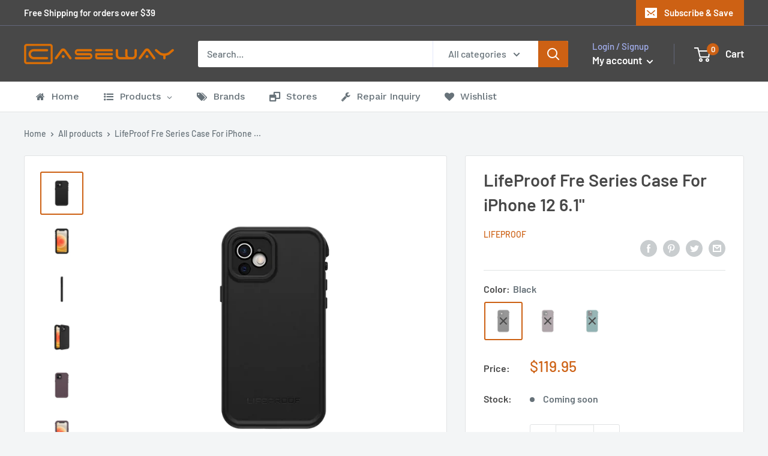

--- FILE ---
content_type: text/html; charset=utf-8
request_url: https://www.caseway.com.au/products/lifeproof-fre-series-case-for-iphone-12-6-1-black
body_size: 69588
content:
<!doctype html>

<html class="no-js" lang="en">
  


<head>
   <!-- Google tag (gtag.js) -->
<script async src="https://www.googletagmanager.com/gtag/js?id=AW-307309314"></script>
<script>
  window.dataLayer = window.dataLayer || [];
  function gtag(){dataLayer.push(arguments);}
  gtag('js', new Date());

  gtag('config', 'AW-307309314');
</script>
    <meta charset="utf-8">
    <meta name="viewport" content="width=device-width, initial-scale=1.0, height=device-height, minimum-scale=1.0, maximum-scale=5.0">
    <meta name="theme-color" content="#cd6114"><title>LifeProof Fre Series Case For iPhone 12 6.1&quot;
</title><meta name="description" content="Caseway is fully Australian owned and operated with over 20 years of industry experience. Our passion is to offer our customers the big brands at the best prices."><link rel="canonical" href="https://www.caseway.com.au/products/lifeproof-fre-series-case-for-iphone-12-6-1-black"><link rel="shortcut icon" href="//www.caseway.com.au/cdn/shop/files/96_96x96.png?v=1613964059" type="image/png"><link rel="preload" as="style" href="//www.caseway.com.au/cdn/shop/t/2/assets/theme.css?v=3292679316264312391605543218">
    <link rel="preload" as="script" href="//www.caseway.com.au/cdn/shop/t/2/assets/theme.min.js?v=133431669569007722081642697620">
    <link rel="preconnect" href="https://cdn.shopify.com">
    <link rel="preconnect" href="https://fonts.shopifycdn.com">
    <link rel="dns-prefetch" href="https://productreviews.shopifycdn.com">
    <link rel="dns-prefetch" href="https://ajax.googleapis.com">
    <link rel="dns-prefetch" href="https://maps.googleapis.com">
    <link rel="dns-prefetch" href="https://maps.gstatic.com">

    <meta property="og:type" content="product">
  <meta property="og:title" content="LifeProof Fre Series Case For iPhone 12 6.1&quot;"><meta property="og:image" content="http://www.caseway.com.au/cdn/shop/products/lpfr-apl-iphn20-20-1.png?v=1610939400">
    <meta property="og:image:secure_url" content="https://www.caseway.com.au/cdn/shop/products/lpfr-apl-iphn20-20-1.png?v=1610939400">
    <meta property="og:image:width" content="667">
    <meta property="og:image:height" content="667"><meta property="product:price:amount" content="119.95">
  <meta property="product:price:currency" content="AUD"><meta property="og:description" content="Caseway is fully Australian owned and operated with over 20 years of industry experience. Our passion is to offer our customers the big brands at the best prices."><meta property="og:url" content="https://www.caseway.com.au/products/lifeproof-fre-series-case-for-iphone-12-6-1-black">
<meta property="og:site_name" content="Caseway Store"><meta name="twitter:card" content="summary"><meta name="twitter:title" content="LifeProof Fre Series Case For iPhone 12 6.1&quot;">
  <meta name="twitter:description" content="Caseway is fully Australian owned and operated with over 20 years of industry experience. Our passion is to offer our customers the big brands at the best prices. ">
  <meta name="twitter:image" content="https://www.caseway.com.au/cdn/shop/products/lpfr-apl-iphn20-20-1_600x600_crop_center.png?v=1610939400">
    <link rel="preload" href="//www.caseway.com.au/cdn/fonts/barlow/barlow_n6.329f582a81f63f125e63c20a5a80ae9477df68e1.woff2" as="font" type="font/woff2" crossorigin>
<link rel="preload" href="//www.caseway.com.au/cdn/fonts/barlow/barlow_n5.a193a1990790eba0cc5cca569d23799830e90f07.woff2" as="font" type="font/woff2" crossorigin><link rel="preload" href="//www.caseway.com.au/cdn/fonts/barlow/barlow_i6.5a22bd20fb27bad4d7674cc6e666fb9c77d813bb.woff2" as="font" type="font/woff2" crossorigin><link rel="preload" href="//www.caseway.com.au/cdn/fonts/barlow/barlow_n7.691d1d11f150e857dcbc1c10ef03d825bc378d81.woff2" as="font" type="font/woff2" crossorigin><link rel="preload" href="//www.caseway.com.au/cdn/fonts/barlow/barlow_i5.714d58286997b65cd479af615cfa9bb0a117a573.woff2" as="font" type="font/woff2" crossorigin><link rel="preload" href="//www.caseway.com.au/cdn/fonts/barlow/barlow_i7.50e19d6cc2ba5146fa437a5a7443c76d5d730103.woff2" as="font" type="font/woff2" crossorigin><link rel="preload" href="//www.caseway.com.au/cdn/fonts/barlow/barlow_n6.329f582a81f63f125e63c20a5a80ae9477df68e1.woff2" as="font" type="font/woff2" crossorigin><style>
  @font-face {
  font-family: Barlow;
  font-weight: 600;
  font-style: normal;
  font-display: fallback;
  src: url("//www.caseway.com.au/cdn/fonts/barlow/barlow_n6.329f582a81f63f125e63c20a5a80ae9477df68e1.woff2") format("woff2"),
       url("//www.caseway.com.au/cdn/fonts/barlow/barlow_n6.0163402e36247bcb8b02716880d0b39568412e9e.woff") format("woff");
}

  @font-face {
  font-family: Barlow;
  font-weight: 500;
  font-style: normal;
  font-display: fallback;
  src: url("//www.caseway.com.au/cdn/fonts/barlow/barlow_n5.a193a1990790eba0cc5cca569d23799830e90f07.woff2") format("woff2"),
       url("//www.caseway.com.au/cdn/fonts/barlow/barlow_n5.ae31c82169b1dc0715609b8cc6a610b917808358.woff") format("woff");
}

@font-face {
  font-family: Barlow;
  font-weight: 600;
  font-style: normal;
  font-display: fallback;
  src: url("//www.caseway.com.au/cdn/fonts/barlow/barlow_n6.329f582a81f63f125e63c20a5a80ae9477df68e1.woff2") format("woff2"),
       url("//www.caseway.com.au/cdn/fonts/barlow/barlow_n6.0163402e36247bcb8b02716880d0b39568412e9e.woff") format("woff");
}

@font-face {
  font-family: Barlow;
  font-weight: 600;
  font-style: italic;
  font-display: fallback;
  src: url("//www.caseway.com.au/cdn/fonts/barlow/barlow_i6.5a22bd20fb27bad4d7674cc6e666fb9c77d813bb.woff2") format("woff2"),
       url("//www.caseway.com.au/cdn/fonts/barlow/barlow_i6.1c8787fcb59f3add01a87f21b38c7ef797e3b3a1.woff") format("woff");
}


  @font-face {
  font-family: Barlow;
  font-weight: 700;
  font-style: normal;
  font-display: fallback;
  src: url("//www.caseway.com.au/cdn/fonts/barlow/barlow_n7.691d1d11f150e857dcbc1c10ef03d825bc378d81.woff2") format("woff2"),
       url("//www.caseway.com.au/cdn/fonts/barlow/barlow_n7.4fdbb1cb7da0e2c2f88492243ffa2b4f91924840.woff") format("woff");
}

  @font-face {
  font-family: Barlow;
  font-weight: 500;
  font-style: italic;
  font-display: fallback;
  src: url("//www.caseway.com.au/cdn/fonts/barlow/barlow_i5.714d58286997b65cd479af615cfa9bb0a117a573.woff2") format("woff2"),
       url("//www.caseway.com.au/cdn/fonts/barlow/barlow_i5.0120f77e6447d3b5df4bbec8ad8c2d029d87fb21.woff") format("woff");
}

  @font-face {
  font-family: Barlow;
  font-weight: 700;
  font-style: italic;
  font-display: fallback;
  src: url("//www.caseway.com.au/cdn/fonts/barlow/barlow_i7.50e19d6cc2ba5146fa437a5a7443c76d5d730103.woff2") format("woff2"),
       url("//www.caseway.com.au/cdn/fonts/barlow/barlow_i7.47e9f98f1b094d912e6fd631cc3fe93d9f40964f.woff") format("woff");
}


  :root {
    --default-text-font-size : 15px;
    --base-text-font-size    : 16px;
    --heading-font-family    : Barlow, sans-serif;
    --heading-font-weight    : 600;
    --heading-font-style     : normal;
    --text-font-family       : Barlow, sans-serif;
    --text-font-weight       : 500;
    --text-font-style        : normal;
    --text-font-bolder-weight: 600;
    --text-link-decoration   : underline;

    --text-color               : #677279;
    --text-color-rgb           : 103, 114, 121;
    --heading-color            : #484848;
    --border-color             : #e1e3e4;
    --border-color-rgb         : 225, 227, 228;
    --form-border-color        : #d4d6d8;
    --accent-color             : #cd6114;
    --accent-color-rgb         : 205, 97, 20;
    --link-color               : #cd6114;
    --link-color-hover         : #87400d;
    --background               : #f3f5f6;
    --secondary-background     : #ffffff;
    --secondary-background-rgb : 255, 255, 255;
    --accent-background        : rgba(205, 97, 20, 0.08);

    --input-background: #ffffff;

    --error-color       : #ff0000;
    --error-background  : rgba(255, 0, 0, 0.07);
    --success-color     : #00aa00;
    --success-background: rgba(0, 170, 0, 0.11);

    --primary-button-background      : #cd6114;
    --primary-button-background-rgb  : 205, 97, 20;
    --primary-button-text-color      : #ffffff;
    --secondary-button-background    : #484848;
    --secondary-button-background-rgb: 72, 72, 72;
    --secondary-button-text-color    : #ffffff;

    --header-background      : #484848;
    --header-text-color      : #ffffff;
    --header-light-text-color: #a3afef;
    --header-border-color    : rgba(163, 175, 239, 0.3);
    --header-accent-color    : #cd6114;

    --footer-background-color:    #f3f5f6;
    --footer-heading-text-color:  #484848;
    --footer-body-text-color:     #677279;
    --footer-accent-color:        #cd6114;
    --footer-accent-color-rgb:    205, 97, 20;
    --footer-border:              1px solid var(--border-color);
    
    --flickity-arrow-color: #abb1b4;--product-on-sale-accent           : #ee0000;
    --product-on-sale-accent-rgb       : 238, 0, 0;
    --product-on-sale-color            : #ffffff;
    --product-in-stock-color           : #008a00;
    --product-low-stock-color          : #ee0000;
    --product-sold-out-color           : #8a9297;
    --product-custom-label-1-background: #008a00;
    --product-custom-label-1-color     : #ffffff;
    --product-custom-label-2-background: #00a500;
    --product-custom-label-2-color     : #ffffff;
    --product-review-star-color        : #ffbd00;

    --mobile-container-gutter : 20px;
    --desktop-container-gutter: 40px;
  }
</style>

<script>
  // IE11 does not have support for CSS variables, so we have to polyfill them
  if (!(((window || {}).CSS || {}).supports && window.CSS.supports('(--a: 0)'))) {
    const script = document.createElement('script');
    script.type = 'text/javascript';
    script.src = 'https://cdn.jsdelivr.net/npm/css-vars-ponyfill@2';
    script.onload = function() {
      cssVars({});
    };

    document.getElementsByTagName('head')[0].appendChild(script);
  }
</script>


    <script>window.nfecShopVersion = '1768930843';window.nfecJsVersion = '449674';window.nfecCVersion = 67010</script>
  



  <script>window.performance && window.performance.mark && window.performance.mark('shopify.content_for_header.start');</script><meta name="google-site-verification" content="qfcNcSLNo1FVqm6PvMsLSCGE9VkoDi1yjjygO5K7xlM">
<meta name="facebook-domain-verification" content="s2bxxpxsb7ry2xhjoxuv2jgk68urff">
<meta name="facebook-domain-verification" content="g33vj7izb8psuvpqhoezrmj9v6az55">
<meta id="shopify-digital-wallet" name="shopify-digital-wallet" content="/50329223321/digital_wallets/dialog">
<meta name="shopify-checkout-api-token" content="51bd82672894d9533992f37f5616cdda">
<meta id="in-context-paypal-metadata" data-shop-id="50329223321" data-venmo-supported="false" data-environment="production" data-locale="en_US" data-paypal-v4="true" data-currency="AUD">
<link rel="alternate" type="application/json+oembed" href="https://www.caseway.com.au/products/lifeproof-fre-series-case-for-iphone-12-6-1-black.oembed">
<script async="async" src="/checkouts/internal/preloads.js?locale=en-AU"></script>
<link rel="preconnect" href="https://shop.app" crossorigin="anonymous">
<script async="async" src="https://shop.app/checkouts/internal/preloads.js?locale=en-AU&shop_id=50329223321" crossorigin="anonymous"></script>
<script id="apple-pay-shop-capabilities" type="application/json">{"shopId":50329223321,"countryCode":"AU","currencyCode":"AUD","merchantCapabilities":["supports3DS"],"merchantId":"gid:\/\/shopify\/Shop\/50329223321","merchantName":"Caseway Store","requiredBillingContactFields":["postalAddress","email"],"requiredShippingContactFields":["postalAddress","email"],"shippingType":"shipping","supportedNetworks":["visa","masterCard"],"total":{"type":"pending","label":"Caseway Store","amount":"1.00"},"shopifyPaymentsEnabled":true,"supportsSubscriptions":true}</script>
<script id="shopify-features" type="application/json">{"accessToken":"51bd82672894d9533992f37f5616cdda","betas":["rich-media-storefront-analytics"],"domain":"www.caseway.com.au","predictiveSearch":true,"shopId":50329223321,"locale":"en"}</script>
<script>var Shopify = Shopify || {};
Shopify.shop = "online-55360.myshopify.com";
Shopify.locale = "en";
Shopify.currency = {"active":"AUD","rate":"1.0"};
Shopify.country = "AU";
Shopify.theme = {"name":"Warehouse","id":114579243161,"schema_name":"Warehouse","schema_version":"1.13.0","theme_store_id":871,"role":"main"};
Shopify.theme.handle = "null";
Shopify.theme.style = {"id":null,"handle":null};
Shopify.cdnHost = "www.caseway.com.au/cdn";
Shopify.routes = Shopify.routes || {};
Shopify.routes.root = "/";</script>
<script type="module">!function(o){(o.Shopify=o.Shopify||{}).modules=!0}(window);</script>
<script>!function(o){function n(){var o=[];function n(){o.push(Array.prototype.slice.apply(arguments))}return n.q=o,n}var t=o.Shopify=o.Shopify||{};t.loadFeatures=n(),t.autoloadFeatures=n()}(window);</script>
<script>
  window.ShopifyPay = window.ShopifyPay || {};
  window.ShopifyPay.apiHost = "shop.app\/pay";
  window.ShopifyPay.redirectState = null;
</script>
<script id="shop-js-analytics" type="application/json">{"pageType":"product"}</script>
<script defer="defer" async type="module" src="//www.caseway.com.au/cdn/shopifycloud/shop-js/modules/v2/client.init-shop-cart-sync_BdyHc3Nr.en.esm.js"></script>
<script defer="defer" async type="module" src="//www.caseway.com.au/cdn/shopifycloud/shop-js/modules/v2/chunk.common_Daul8nwZ.esm.js"></script>
<script type="module">
  await import("//www.caseway.com.au/cdn/shopifycloud/shop-js/modules/v2/client.init-shop-cart-sync_BdyHc3Nr.en.esm.js");
await import("//www.caseway.com.au/cdn/shopifycloud/shop-js/modules/v2/chunk.common_Daul8nwZ.esm.js");

  window.Shopify.SignInWithShop?.initShopCartSync?.({"fedCMEnabled":true,"windoidEnabled":true});

</script>
<script>
  window.Shopify = window.Shopify || {};
  if (!window.Shopify.featureAssets) window.Shopify.featureAssets = {};
  window.Shopify.featureAssets['shop-js'] = {"shop-cart-sync":["modules/v2/client.shop-cart-sync_QYOiDySF.en.esm.js","modules/v2/chunk.common_Daul8nwZ.esm.js"],"init-fed-cm":["modules/v2/client.init-fed-cm_DchLp9rc.en.esm.js","modules/v2/chunk.common_Daul8nwZ.esm.js"],"shop-button":["modules/v2/client.shop-button_OV7bAJc5.en.esm.js","modules/v2/chunk.common_Daul8nwZ.esm.js"],"init-windoid":["modules/v2/client.init-windoid_DwxFKQ8e.en.esm.js","modules/v2/chunk.common_Daul8nwZ.esm.js"],"shop-cash-offers":["modules/v2/client.shop-cash-offers_DWtL6Bq3.en.esm.js","modules/v2/chunk.common_Daul8nwZ.esm.js","modules/v2/chunk.modal_CQq8HTM6.esm.js"],"shop-toast-manager":["modules/v2/client.shop-toast-manager_CX9r1SjA.en.esm.js","modules/v2/chunk.common_Daul8nwZ.esm.js"],"init-shop-email-lookup-coordinator":["modules/v2/client.init-shop-email-lookup-coordinator_UhKnw74l.en.esm.js","modules/v2/chunk.common_Daul8nwZ.esm.js"],"pay-button":["modules/v2/client.pay-button_DzxNnLDY.en.esm.js","modules/v2/chunk.common_Daul8nwZ.esm.js"],"avatar":["modules/v2/client.avatar_BTnouDA3.en.esm.js"],"init-shop-cart-sync":["modules/v2/client.init-shop-cart-sync_BdyHc3Nr.en.esm.js","modules/v2/chunk.common_Daul8nwZ.esm.js"],"shop-login-button":["modules/v2/client.shop-login-button_D8B466_1.en.esm.js","modules/v2/chunk.common_Daul8nwZ.esm.js","modules/v2/chunk.modal_CQq8HTM6.esm.js"],"init-customer-accounts-sign-up":["modules/v2/client.init-customer-accounts-sign-up_C8fpPm4i.en.esm.js","modules/v2/client.shop-login-button_D8B466_1.en.esm.js","modules/v2/chunk.common_Daul8nwZ.esm.js","modules/v2/chunk.modal_CQq8HTM6.esm.js"],"init-shop-for-new-customer-accounts":["modules/v2/client.init-shop-for-new-customer-accounts_CVTO0Ztu.en.esm.js","modules/v2/client.shop-login-button_D8B466_1.en.esm.js","modules/v2/chunk.common_Daul8nwZ.esm.js","modules/v2/chunk.modal_CQq8HTM6.esm.js"],"init-customer-accounts":["modules/v2/client.init-customer-accounts_dRgKMfrE.en.esm.js","modules/v2/client.shop-login-button_D8B466_1.en.esm.js","modules/v2/chunk.common_Daul8nwZ.esm.js","modules/v2/chunk.modal_CQq8HTM6.esm.js"],"shop-follow-button":["modules/v2/client.shop-follow-button_CkZpjEct.en.esm.js","modules/v2/chunk.common_Daul8nwZ.esm.js","modules/v2/chunk.modal_CQq8HTM6.esm.js"],"lead-capture":["modules/v2/client.lead-capture_BntHBhfp.en.esm.js","modules/v2/chunk.common_Daul8nwZ.esm.js","modules/v2/chunk.modal_CQq8HTM6.esm.js"],"checkout-modal":["modules/v2/client.checkout-modal_CfxcYbTm.en.esm.js","modules/v2/chunk.common_Daul8nwZ.esm.js","modules/v2/chunk.modal_CQq8HTM6.esm.js"],"shop-login":["modules/v2/client.shop-login_Da4GZ2H6.en.esm.js","modules/v2/chunk.common_Daul8nwZ.esm.js","modules/v2/chunk.modal_CQq8HTM6.esm.js"],"payment-terms":["modules/v2/client.payment-terms_MV4M3zvL.en.esm.js","modules/v2/chunk.common_Daul8nwZ.esm.js","modules/v2/chunk.modal_CQq8HTM6.esm.js"]};
</script>
<script>(function() {
  var isLoaded = false;
  function asyncLoad() {
    if (isLoaded) return;
    isLoaded = true;
    var urls = ["https:\/\/js.smile.io\/v1\/smile-shopify.js?shop=online-55360.myshopify.com","https:\/\/cf.storeify.app\/js\/frontend\/scripttag.js?shop=online-55360.myshopify.com","https:\/\/d5zu2f4xvqanl.cloudfront.net\/42\/fe\/loader_2.js?shop=online-55360.myshopify.com"];
    for (var i = 0; i < urls.length; i++) {
      var s = document.createElement('script');
      s.type = 'text/javascript';
      s.async = true;
      s.src = urls[i];
      var x = document.getElementsByTagName('script')[0];
      x.parentNode.insertBefore(s, x);
    }
  };
  if(window.attachEvent) {
    window.attachEvent('onload', asyncLoad);
  } else {
    window.addEventListener('load', asyncLoad, false);
  }
})();</script>
<script id="__st">var __st={"a":50329223321,"offset":39600,"reqid":"c2e27324-14e5-4473-8f52-bf9f7f82cbfd-1768994188","pageurl":"www.caseway.com.au\/products\/lifeproof-fre-series-case-for-iphone-12-6-1-black","u":"bc1234286e7e","p":"product","rtyp":"product","rid":6096686907545};</script>
<script>window.ShopifyPaypalV4VisibilityTracking = true;</script>
<script id="captcha-bootstrap">!function(){'use strict';const t='contact',e='account',n='new_comment',o=[[t,t],['blogs',n],['comments',n],[t,'customer']],c=[[e,'customer_login'],[e,'guest_login'],[e,'recover_customer_password'],[e,'create_customer']],r=t=>t.map((([t,e])=>`form[action*='/${t}']:not([data-nocaptcha='true']) input[name='form_type'][value='${e}']`)).join(','),a=t=>()=>t?[...document.querySelectorAll(t)].map((t=>t.form)):[];function s(){const t=[...o],e=r(t);return a(e)}const i='password',u='form_key',d=['recaptcha-v3-token','g-recaptcha-response','h-captcha-response',i],f=()=>{try{return window.sessionStorage}catch{return}},m='__shopify_v',_=t=>t.elements[u];function p(t,e,n=!1){try{const o=window.sessionStorage,c=JSON.parse(o.getItem(e)),{data:r}=function(t){const{data:e,action:n}=t;return t[m]||n?{data:e,action:n}:{data:t,action:n}}(c);for(const[e,n]of Object.entries(r))t.elements[e]&&(t.elements[e].value=n);n&&o.removeItem(e)}catch(o){console.error('form repopulation failed',{error:o})}}const l='form_type',E='cptcha';function T(t){t.dataset[E]=!0}const w=window,h=w.document,L='Shopify',v='ce_forms',y='captcha';let A=!1;((t,e)=>{const n=(g='f06e6c50-85a8-45c8-87d0-21a2b65856fe',I='https://cdn.shopify.com/shopifycloud/storefront-forms-hcaptcha/ce_storefront_forms_captcha_hcaptcha.v1.5.2.iife.js',D={infoText:'Protected by hCaptcha',privacyText:'Privacy',termsText:'Terms'},(t,e,n)=>{const o=w[L][v],c=o.bindForm;if(c)return c(t,g,e,D).then(n);var r;o.q.push([[t,g,e,D],n]),r=I,A||(h.body.append(Object.assign(h.createElement('script'),{id:'captcha-provider',async:!0,src:r})),A=!0)});var g,I,D;w[L]=w[L]||{},w[L][v]=w[L][v]||{},w[L][v].q=[],w[L][y]=w[L][y]||{},w[L][y].protect=function(t,e){n(t,void 0,e),T(t)},Object.freeze(w[L][y]),function(t,e,n,w,h,L){const[v,y,A,g]=function(t,e,n){const i=e?o:[],u=t?c:[],d=[...i,...u],f=r(d),m=r(i),_=r(d.filter((([t,e])=>n.includes(e))));return[a(f),a(m),a(_),s()]}(w,h,L),I=t=>{const e=t.target;return e instanceof HTMLFormElement?e:e&&e.form},D=t=>v().includes(t);t.addEventListener('submit',(t=>{const e=I(t);if(!e)return;const n=D(e)&&!e.dataset.hcaptchaBound&&!e.dataset.recaptchaBound,o=_(e),c=g().includes(e)&&(!o||!o.value);(n||c)&&t.preventDefault(),c&&!n&&(function(t){try{if(!f())return;!function(t){const e=f();if(!e)return;const n=_(t);if(!n)return;const o=n.value;o&&e.removeItem(o)}(t);const e=Array.from(Array(32),(()=>Math.random().toString(36)[2])).join('');!function(t,e){_(t)||t.append(Object.assign(document.createElement('input'),{type:'hidden',name:u})),t.elements[u].value=e}(t,e),function(t,e){const n=f();if(!n)return;const o=[...t.querySelectorAll(`input[type='${i}']`)].map((({name:t})=>t)),c=[...d,...o],r={};for(const[a,s]of new FormData(t).entries())c.includes(a)||(r[a]=s);n.setItem(e,JSON.stringify({[m]:1,action:t.action,data:r}))}(t,e)}catch(e){console.error('failed to persist form',e)}}(e),e.submit())}));const S=(t,e)=>{t&&!t.dataset[E]&&(n(t,e.some((e=>e===t))),T(t))};for(const o of['focusin','change'])t.addEventListener(o,(t=>{const e=I(t);D(e)&&S(e,y())}));const B=e.get('form_key'),M=e.get(l),P=B&&M;t.addEventListener('DOMContentLoaded',(()=>{const t=y();if(P)for(const e of t)e.elements[l].value===M&&p(e,B);[...new Set([...A(),...v().filter((t=>'true'===t.dataset.shopifyCaptcha))])].forEach((e=>S(e,t)))}))}(h,new URLSearchParams(w.location.search),n,t,e,['guest_login'])})(!0,!0)}();</script>
<script integrity="sha256-4kQ18oKyAcykRKYeNunJcIwy7WH5gtpwJnB7kiuLZ1E=" data-source-attribution="shopify.loadfeatures" defer="defer" src="//www.caseway.com.au/cdn/shopifycloud/storefront/assets/storefront/load_feature-a0a9edcb.js" crossorigin="anonymous"></script>
<script crossorigin="anonymous" defer="defer" src="//www.caseway.com.au/cdn/shopifycloud/storefront/assets/shopify_pay/storefront-65b4c6d7.js?v=20250812"></script>
<script data-source-attribution="shopify.dynamic_checkout.dynamic.init">var Shopify=Shopify||{};Shopify.PaymentButton=Shopify.PaymentButton||{isStorefrontPortableWallets:!0,init:function(){window.Shopify.PaymentButton.init=function(){};var t=document.createElement("script");t.src="https://www.caseway.com.au/cdn/shopifycloud/portable-wallets/latest/portable-wallets.en.js",t.type="module",document.head.appendChild(t)}};
</script>
<script data-source-attribution="shopify.dynamic_checkout.buyer_consent">
  function portableWalletsHideBuyerConsent(e){var t=document.getElementById("shopify-buyer-consent"),n=document.getElementById("shopify-subscription-policy-button");t&&n&&(t.classList.add("hidden"),t.setAttribute("aria-hidden","true"),n.removeEventListener("click",e))}function portableWalletsShowBuyerConsent(e){var t=document.getElementById("shopify-buyer-consent"),n=document.getElementById("shopify-subscription-policy-button");t&&n&&(t.classList.remove("hidden"),t.removeAttribute("aria-hidden"),n.addEventListener("click",e))}window.Shopify?.PaymentButton&&(window.Shopify.PaymentButton.hideBuyerConsent=portableWalletsHideBuyerConsent,window.Shopify.PaymentButton.showBuyerConsent=portableWalletsShowBuyerConsent);
</script>
<script>
  function portableWalletsCleanup(e){e&&e.src&&console.error("Failed to load portable wallets script "+e.src);var t=document.querySelectorAll("shopify-accelerated-checkout .shopify-payment-button__skeleton, shopify-accelerated-checkout-cart .wallet-cart-button__skeleton"),e=document.getElementById("shopify-buyer-consent");for(let e=0;e<t.length;e++)t[e].remove();e&&e.remove()}function portableWalletsNotLoadedAsModule(e){e instanceof ErrorEvent&&"string"==typeof e.message&&e.message.includes("import.meta")&&"string"==typeof e.filename&&e.filename.includes("portable-wallets")&&(window.removeEventListener("error",portableWalletsNotLoadedAsModule),window.Shopify.PaymentButton.failedToLoad=e,"loading"===document.readyState?document.addEventListener("DOMContentLoaded",window.Shopify.PaymentButton.init):window.Shopify.PaymentButton.init())}window.addEventListener("error",portableWalletsNotLoadedAsModule);
</script>

<script type="module" src="https://www.caseway.com.au/cdn/shopifycloud/portable-wallets/latest/portable-wallets.en.js" onError="portableWalletsCleanup(this)" crossorigin="anonymous"></script>
<script nomodule>
  document.addEventListener("DOMContentLoaded", portableWalletsCleanup);
</script>

<link id="shopify-accelerated-checkout-styles" rel="stylesheet" media="screen" href="https://www.caseway.com.au/cdn/shopifycloud/portable-wallets/latest/accelerated-checkout-backwards-compat.css" crossorigin="anonymous">
<style id="shopify-accelerated-checkout-cart">
        #shopify-buyer-consent {
  margin-top: 1em;
  display: inline-block;
  width: 100%;
}

#shopify-buyer-consent.hidden {
  display: none;
}

#shopify-subscription-policy-button {
  background: none;
  border: none;
  padding: 0;
  text-decoration: underline;
  font-size: inherit;
  cursor: pointer;
}

#shopify-subscription-policy-button::before {
  box-shadow: none;
}

      </style>

<script>window.performance && window.performance.mark && window.performance.mark('shopify.content_for_header.end');</script>
  <script type="text/javascript">
    var Tipo = Tipo || {};
    Tipo.Booking = Tipo.Booking || {};
    Tipo.Booking.appUrl = 'https://booking.tipo.io';
    Tipo.Booking.shop = {
      id: 25614,
      url : 'online-55360.myshopify.com',
      domain : 'www.caseway.com.au',
      settings : "{\"general\":{\"hide_add_to_cart\":\"2\",\"hide_buy_now\":\"2\",\"redirect_url\":null,\"allow_bring_more\":false,\"confirm_to\":\"checkout\",\"time_format\":\"24h\",\"multipleEmployees\":\"1\",\"multipleLocations\":\"1\",\"formatDate\":\"YYYY-MM-DD\",\"formatDateServe\":\"Y-m-d\",\"formatDateTime\":\"YYYY-MM-DD HH:mm\",\"formatTime\":\"HH:mm\",\"weekStart\":0},\"booking\":{\"text_price_color\":\"#ff0000\",\"timeBlock\":\"fixed\",\"stepping\":\"60\",\"font\":\"Arial\",\"primary_color\":\"#1fd3c0\",\"cancel_button\":\"#ffffff\",\"text_color\":\"#6370a7\",\"calender_background_color\":\"#2b3360\",\"calender_text_color\":\"#ffffff\",\"day_off_color\":\"#a3a3a3\",\"time_slot_color\":\"#414c89\",\"time_slot_color_hover\":\"#313d88\",\"selected_time_slot_color\":\"#ffd153\",\"background_color_calendar\":\"#2b3360\",\"background_image\":\"preset1.jpg\",\"selected_day_color\":\"#1fd3c0\",\"time_slot_color_selected\":\"#ff007b\",\"background_color_box_message_time_slot_no_available\":\"#e9e9e9\",\"text_color_text_box_message_time_slot_no_available\":\"#424242\",\"time_slot_no_available_color\":\"#a3a3a3\",\"sortProduct\":{\"type\":1,\"sortProductAuto\":\"asc\",\"sortProductManually\":[]},\"statusDefault\":\"2\"},\"translation\":{\"languageDatepicker\":\"en-US\",\"customDatePickerDays\":\"Sunday, Monday, Tuesday, Wednesday, Thursday, Friday, Saturday\",\"customDatePickerDaysShort\":\"Sun, Mon, Tue, Wed, Thu, Fri, Sat\",\"customDatePickerDaysMin\":\"Su, Mo, Tu, We, Th, Fr, Sa\",\"customDatePickerMonths\":\"January, February, March, April, May, June, July, August, September, October, November, December\",\"customDatePickerMonthsShort\":\"Jan, Feb, Mar, Apr, May, Jun, Jul, Aug, Sep, Oct, Nov, Dec\",\"widget\":{\"default\":{\"please_select\":\"Please select service\",\"training\":\"Training\",\"trainer\":\"Trainer\",\"bringing_anyone\":\"Bringing anyone with you?\",\"num_of_additional\":\"Number of Additional People\",\"date_and_time\":\"Pick date & time\",\"continue\":\"Continue\",\"total_price\":\"Total Price\",\"confirm\":\"Confirm\",\"cancel\":\"Cancel\",\"thank_you\":\"Thank you! Your booking is completed\",\"date\":\"Date\",\"time\":\"Time\",\"datetime\":\"Date Time\",\"duration\":\"Duration\",\"location\":\"Location\",\"first_name\":\"First name\",\"last_name\":\"Last name\",\"phone\":\"Phone\",\"email\":\"Email\",\"address\":\"Address\",\"address_2\":\"Address 2\",\"status\":\"Status\",\"country\":\"Country\",\"full_name\":\"Fullname\",\"product\":\"Service\",\"product_placeholder\":\"Select your service\",\"variant\":\"Variant\",\"variant_placeholder\":\"Select your variant\",\"location_placeholder\":\"Select a location\",\"employee\":\"Employee\",\"employee_placeholder\":\"Select an employee\",\"quantity\":\"Quantity\",\"back\":\"Back\",\"payment\":\"Payment\",\"you_can_only_bring\":\"You can only bring {number} people\",\"not_available\":\"Selected service is currently not available.\",\"no_employee\":\"No employee\",\"no_location\":\"No location\",\"is_required\":\"This field is required.\",\"valid_phone_number\":\"Please enter a valid phone number.\",\"valid_email\":\"Please enter a valid email.\",\"time_slot_no_available\":\"This slot is no longer available\",\"price\":\"Price\",\"export_file_isc\":\"Export to file isc\",\"confirm_free_booking_successfully\":\"Thank for your booking. We will get back to you shortly.\",\"confirm_free_booking_unsuccessfully\":\"Whoops, looks like something went wrong.\",\"duration_unit\":\"minutes\"}}},\"integrate\":{\"zapier\":{\"cretaeOrUpdateUrl\":\"\",\"deleteUrl\":\"\"}},\"free_form\":{\"first_name\":{\"enable\":true,\"label\":\"First name\",\"required\":true},\"last_name\":{\"enable\":true,\"label\":\"Last name\",\"required\":true},\"phone_number\":{\"enable\":false,\"label\":\"Phone number\",\"required\":true},\"email\":{\"label\":\"Email\",\"required\":true,\"enable\":true}}}",
      locale: 'en',
      plan : {"id":7,"version":"2","plan":"FREE","feature":"{\"employee\":1,\"product\":1,\"location\":1,\"extraFieldSet\":false,\"hideBrand\":false,\"trialDay\":\"0\",\"trialDayOld\":\"0\",\"priceOld\":\"0\"}","price":"0.00","type":"month","status":1,"created_at":null,"updated_at":null}
    };
    Tipo.Booking.locale = "en";
    Tipo.Booking.countryCode = ['au'];
    
      Tipo.Booking.product = {"id":6096686907545,"title":"LifeProof Fre Series Case For iPhone 12 6.1\"","handle":"lifeproof-fre-series-case-for-iphone-12-6-1-black","description":"Caseway is fully Australian owned and operated with over 20 years of industry experience. Our passion is to offer our customers the big brands at the best prices.\u003ciframe title=\"YouTube video player\" src=\"https:\/\/www.youtube.com\/embed\/_dIy6JNbD8A\" height=\"315\" width=\"560\" allowfullscreen=\"\" allow=\"accelerometer; autoplay; clipboard-write; encrypted-media; gyroscope; picture-in-picture\" frameborder=\"0\"\u003e\u003c\/iframe\u003e \u003cimg data-mce-fragment=\"1\" alt=\"\" src=\"https:\/\/cdn.shopifycdn.net\/s\/files\/1\/0503\/2922\/3321\/files\/iPhone_12_1024x1024.jpg?v=1610939376\" data-mce-src=\"https:\/\/cdn.shopifycdn.net\/s\/files\/1\/0503\/2922\/3321\/files\/iPhone_12_1024x1024.jpg?v=1610939376\"\u003e","published_at":"2023-08-01T16:22:14+10:00","created_at":"2021-01-18T14:09:55+11:00","vendor":"LifeProof","type":"Mobile Accessories","tags":["Active","Brand_Lifeproof","Color_Black","Color_Brown","Color_Green","life proof","Mob Acc Apple","Mob Acc iPhone 12","Not_Archived","Price_$100 - $150","Type_Phone Cases"],"price":11995,"price_min":11995,"price_max":11995,"available":false,"price_varies":false,"compare_at_price":null,"compare_at_price_min":0,"compare_at_price_max":0,"compare_at_price_varies":false,"variants":[{"id":37926888931481,"title":"Black","option1":"Black","option2":null,"option3":null,"sku":"840104249574","requires_shipping":true,"taxable":true,"featured_image":{"id":25111203414169,"product_id":6096686907545,"position":1,"created_at":"2021-01-18T14:09:55+11:00","updated_at":"2021-01-18T14:10:00+11:00","alt":null,"width":667,"height":667,"src":"\/\/www.caseway.com.au\/cdn\/shop\/products\/lpfr-apl-iphn20-20-1.png?v=1610939400","variant_ids":[37926888931481]},"available":false,"name":"LifeProof Fre Series Case For iPhone 12 6.1\" - Black","public_title":"Black","options":["Black"],"price":11995,"weight":100,"compare_at_price":null,"inventory_management":"shopify","barcode":"840104249574","featured_media":{"alt":null,"id":17285299765401,"position":1,"preview_image":{"aspect_ratio":1.0,"height":667,"width":667,"src":"\/\/www.caseway.com.au\/cdn\/shop\/products\/lpfr-apl-iphn20-20-1.png?v=1610939400"}},"requires_selling_plan":false,"selling_plan_allocations":[]},{"id":37926888964249,"title":"Ocean Violet","option1":"Ocean Violet","option2":null,"option3":null,"sku":"840104249659","requires_shipping":true,"taxable":true,"featured_image":{"id":25254746095769,"product_id":6096686907545,"position":5,"created_at":"2021-01-27T18:51:08+11:00","updated_at":"2021-01-27T18:51:09+11:00","alt":null,"width":667,"height":667,"src":"\/\/www.caseway.com.au\/cdn\/shop\/products\/1_872c9fd3-52be-48c5-8c45-174c26ca5c02.png?v=1611733869","variant_ids":[37926888964249]},"available":false,"name":"LifeProof Fre Series Case For iPhone 12 6.1\" - Ocean Violet","public_title":"Ocean Violet","options":["Ocean Violet"],"price":11995,"weight":100,"compare_at_price":null,"inventory_management":"shopify","barcode":"840104249659","featured_media":{"alt":null,"id":17428952776857,"position":5,"preview_image":{"aspect_ratio":1.0,"height":667,"width":667,"src":"\/\/www.caseway.com.au\/cdn\/shop\/products\/1_872c9fd3-52be-48c5-8c45-174c26ca5c02.png?v=1611733869"}},"requires_selling_plan":false,"selling_plan_allocations":[]},{"id":38027249483929,"title":"Free Diver","option1":"Free Diver","option2":null,"option3":null,"sku":"840104249581","requires_shipping":true,"taxable":true,"featured_image":{"id":25389847150745,"product_id":6096686907545,"position":9,"created_at":"2021-02-08T16:42:31+11:00","updated_at":"2021-02-08T16:42:32+11:00","alt":null,"width":667,"height":667,"src":"\/\/www.caseway.com.au\/cdn\/shop\/products\/1_00fd65f1-b138-4880-aa89-595a18973582.png?v=1612762952","variant_ids":[38027249483929]},"available":false,"name":"LifeProof Fre Series Case For iPhone 12 6.1\" - Free Diver","public_title":"Free Diver","options":["Free Diver"],"price":11995,"weight":100,"compare_at_price":null,"inventory_management":"shopify","barcode":"840104249581","featured_media":{"alt":null,"id":17564175532185,"position":9,"preview_image":{"aspect_ratio":1.0,"height":667,"width":667,"src":"\/\/www.caseway.com.au\/cdn\/shop\/products\/1_00fd65f1-b138-4880-aa89-595a18973582.png?v=1612762952"}},"requires_selling_plan":false,"selling_plan_allocations":[]}],"images":["\/\/www.caseway.com.au\/cdn\/shop\/products\/lpfr-apl-iphn20-20-1.png?v=1610939400","\/\/www.caseway.com.au\/cdn\/shop\/products\/lpfr-apl-iphn20-20-2.jpg?v=1610939399","\/\/www.caseway.com.au\/cdn\/shop\/products\/lpfr-apl-iphn20-20-3.jpg?v=1610939398","\/\/www.caseway.com.au\/cdn\/shop\/products\/lpfr-apl-iphn20-20.jpg?v=1610939398","\/\/www.caseway.com.au\/cdn\/shop\/products\/1_872c9fd3-52be-48c5-8c45-174c26ca5c02.png?v=1611733869","\/\/www.caseway.com.au\/cdn\/shop\/products\/2_ade5abfb-5391-464d-b195-86fae07f260f.jpg?v=1611733870","\/\/www.caseway.com.au\/cdn\/shop\/products\/3_29601ba7-f6b8-4ae7-99b1-3e6ae93089b4.jpg?v=1611733870","\/\/www.caseway.com.au\/cdn\/shop\/products\/lpfr-apl-iphn20-20-1.jpg?v=1611733870","\/\/www.caseway.com.au\/cdn\/shop\/products\/1_00fd65f1-b138-4880-aa89-595a18973582.png?v=1612762952","\/\/www.caseway.com.au\/cdn\/shop\/products\/1_50207672-ca28-4b0a-bd28-028ad5c7eaab.jpg?v=1612762953","\/\/www.caseway.com.au\/cdn\/shop\/products\/4_daaa3d5e-afa6-4321-ad82-673f10c227c8.jpg?v=1612762952","\/\/www.caseway.com.au\/cdn\/shop\/products\/3_231899a9-297c-4567-b864-fa54a062a09c.jpg?v=1612762953"],"featured_image":"\/\/www.caseway.com.au\/cdn\/shop\/products\/lpfr-apl-iphn20-20-1.png?v=1610939400","options":["Color"],"media":[{"alt":null,"id":17285299765401,"position":1,"preview_image":{"aspect_ratio":1.0,"height":667,"width":667,"src":"\/\/www.caseway.com.au\/cdn\/shop\/products\/lpfr-apl-iphn20-20-1.png?v=1610939400"},"aspect_ratio":1.0,"height":667,"media_type":"image","src":"\/\/www.caseway.com.au\/cdn\/shop\/products\/lpfr-apl-iphn20-20-1.png?v=1610939400","width":667},{"alt":null,"id":17285299798169,"position":2,"preview_image":{"aspect_ratio":1.0,"height":667,"width":667,"src":"\/\/www.caseway.com.au\/cdn\/shop\/products\/lpfr-apl-iphn20-20-2.jpg?v=1610939399"},"aspect_ratio":1.0,"height":667,"media_type":"image","src":"\/\/www.caseway.com.au\/cdn\/shop\/products\/lpfr-apl-iphn20-20-2.jpg?v=1610939399","width":667},{"alt":null,"id":17285299830937,"position":3,"preview_image":{"aspect_ratio":1.0,"height":667,"width":667,"src":"\/\/www.caseway.com.au\/cdn\/shop\/products\/lpfr-apl-iphn20-20-3.jpg?v=1610939398"},"aspect_ratio":1.0,"height":667,"media_type":"image","src":"\/\/www.caseway.com.au\/cdn\/shop\/products\/lpfr-apl-iphn20-20-3.jpg?v=1610939398","width":667},{"alt":null,"id":17285299863705,"position":4,"preview_image":{"aspect_ratio":1.0,"height":667,"width":667,"src":"\/\/www.caseway.com.au\/cdn\/shop\/products\/lpfr-apl-iphn20-20.jpg?v=1610939398"},"aspect_ratio":1.0,"height":667,"media_type":"image","src":"\/\/www.caseway.com.au\/cdn\/shop\/products\/lpfr-apl-iphn20-20.jpg?v=1610939398","width":667},{"alt":null,"id":17428952776857,"position":5,"preview_image":{"aspect_ratio":1.0,"height":667,"width":667,"src":"\/\/www.caseway.com.au\/cdn\/shop\/products\/1_872c9fd3-52be-48c5-8c45-174c26ca5c02.png?v=1611733869"},"aspect_ratio":1.0,"height":667,"media_type":"image","src":"\/\/www.caseway.com.au\/cdn\/shop\/products\/1_872c9fd3-52be-48c5-8c45-174c26ca5c02.png?v=1611733869","width":667},{"alt":null,"id":17428952809625,"position":6,"preview_image":{"aspect_ratio":1.0,"height":667,"width":667,"src":"\/\/www.caseway.com.au\/cdn\/shop\/products\/2_ade5abfb-5391-464d-b195-86fae07f260f.jpg?v=1611733870"},"aspect_ratio":1.0,"height":667,"media_type":"image","src":"\/\/www.caseway.com.au\/cdn\/shop\/products\/2_ade5abfb-5391-464d-b195-86fae07f260f.jpg?v=1611733870","width":667},{"alt":null,"id":17428952842393,"position":7,"preview_image":{"aspect_ratio":1.0,"height":667,"width":667,"src":"\/\/www.caseway.com.au\/cdn\/shop\/products\/3_29601ba7-f6b8-4ae7-99b1-3e6ae93089b4.jpg?v=1611733870"},"aspect_ratio":1.0,"height":667,"media_type":"image","src":"\/\/www.caseway.com.au\/cdn\/shop\/products\/3_29601ba7-f6b8-4ae7-99b1-3e6ae93089b4.jpg?v=1611733870","width":667},{"alt":null,"id":17428952744089,"position":8,"preview_image":{"aspect_ratio":1.0,"height":667,"width":667,"src":"\/\/www.caseway.com.au\/cdn\/shop\/products\/lpfr-apl-iphn20-20-1.jpg?v=1611733870"},"aspect_ratio":1.0,"height":667,"media_type":"image","src":"\/\/www.caseway.com.au\/cdn\/shop\/products\/lpfr-apl-iphn20-20-1.jpg?v=1611733870","width":667},{"alt":null,"id":17564175532185,"position":9,"preview_image":{"aspect_ratio":1.0,"height":667,"width":667,"src":"\/\/www.caseway.com.au\/cdn\/shop\/products\/1_00fd65f1-b138-4880-aa89-595a18973582.png?v=1612762952"},"aspect_ratio":1.0,"height":667,"media_type":"image","src":"\/\/www.caseway.com.au\/cdn\/shop\/products\/1_00fd65f1-b138-4880-aa89-595a18973582.png?v=1612762952","width":667},{"alt":null,"id":17564175499417,"position":10,"preview_image":{"aspect_ratio":1.0,"height":667,"width":667,"src":"\/\/www.caseway.com.au\/cdn\/shop\/products\/1_50207672-ca28-4b0a-bd28-028ad5c7eaab.jpg?v=1612762953"},"aspect_ratio":1.0,"height":667,"media_type":"image","src":"\/\/www.caseway.com.au\/cdn\/shop\/products\/1_50207672-ca28-4b0a-bd28-028ad5c7eaab.jpg?v=1612762953","width":667},{"alt":null,"id":17564175466649,"position":11,"preview_image":{"aspect_ratio":1.0,"height":667,"width":667,"src":"\/\/www.caseway.com.au\/cdn\/shop\/products\/4_daaa3d5e-afa6-4321-ad82-673f10c227c8.jpg?v=1612762952"},"aspect_ratio":1.0,"height":667,"media_type":"image","src":"\/\/www.caseway.com.au\/cdn\/shop\/products\/4_daaa3d5e-afa6-4321-ad82-673f10c227c8.jpg?v=1612762952","width":667},{"alt":null,"id":17564175564953,"position":12,"preview_image":{"aspect_ratio":1.0,"height":667,"width":667,"src":"\/\/www.caseway.com.au\/cdn\/shop\/products\/3_231899a9-297c-4567-b864-fa54a062a09c.jpg?v=1612762953"},"aspect_ratio":1.0,"height":667,"media_type":"image","src":"\/\/www.caseway.com.au\/cdn\/shop\/products\/3_231899a9-297c-4567-b864-fa54a062a09c.jpg?v=1612762953","width":667}],"requires_selling_plan":false,"selling_plan_groups":[],"content":"Caseway is fully Australian owned and operated with over 20 years of industry experience. Our passion is to offer our customers the big brands at the best prices.\u003ciframe title=\"YouTube video player\" src=\"https:\/\/www.youtube.com\/embed\/_dIy6JNbD8A\" height=\"315\" width=\"560\" allowfullscreen=\"\" allow=\"accelerometer; autoplay; clipboard-write; encrypted-media; gyroscope; picture-in-picture\" frameborder=\"0\"\u003e\u003c\/iframe\u003e \u003cimg data-mce-fragment=\"1\" alt=\"\" src=\"https:\/\/cdn.shopifycdn.net\/s\/files\/1\/0503\/2922\/3321\/files\/iPhone_12_1024x1024.jpg?v=1610939376\" data-mce-src=\"https:\/\/cdn.shopifycdn.net\/s\/files\/1\/0503\/2922\/3321\/files\/iPhone_12_1024x1024.jpg?v=1610939376\"\u003e"};
      Tipo.Booking.product.options = [{"name":"Color","position":1,"values":["Black","Ocean Violet","Free Diver"]}];
      
        Tipo.Booking.product.variants[0].inventory_management = 'shopify';
        Tipo.Booking.product.variants[0].inventory_quantity = 0;
        Tipo.Booking.product.variants[0].inventory_policy = 'deny';
      
        Tipo.Booking.product.variants[1].inventory_management = 'shopify';
        Tipo.Booking.product.variants[1].inventory_quantity = 0;
        Tipo.Booking.product.variants[1].inventory_policy = 'deny';
      
        Tipo.Booking.product.variants[2].inventory_management = 'shopify';
        Tipo.Booking.product.variants[2].inventory_quantity = 0;
        Tipo.Booking.product.variants[2].inventory_policy = 'deny';
      
    

    

    Tipo.Booking.settings = {"general":{"hide_add_to_cart":"2","hide_buy_now":"2","redirect_url":null,"allow_bring_more":false,"confirm_to":"checkout","time_format":"24h","multipleEmployees":"1","multipleLocations":"1","formatDate":"YYYY-MM-DD","formatDateServe":"Y-m-d","formatDateTime":"YYYY-MM-DD HH:mm","formatTime":"HH:mm","weekStart":0},"booking":{"text_price_color":"#ff0000","timeBlock":"fixed","stepping":"60","font":"Arial","primary_color":"#1fd3c0","cancel_button":"#ffffff","text_color":"#6370a7","calender_background_color":"#2b3360","calender_text_color":"#ffffff","day_off_color":"#a3a3a3","time_slot_color":"#414c89","time_slot_color_hover":"#313d88","selected_time_slot_color":"#ffd153","background_color_calendar":"#2b3360","background_image":"preset1.jpg","selected_day_color":"#1fd3c0","time_slot_color_selected":"#ff007b","background_color_box_message_time_slot_no_available":"#e9e9e9","text_color_text_box_message_time_slot_no_available":"#424242","time_slot_no_available_color":"#a3a3a3","sortProduct":{"type":1,"sortProductAuto":"asc","sortProductManually":[]},"statusDefault":"2"},"translation":{"languageDatepicker":"en-US","customDatePickerDays":"Sunday, Monday, Tuesday, Wednesday, Thursday, Friday, Saturday","customDatePickerDaysShort":"Sun, Mon, Tue, Wed, Thu, Fri, Sat","customDatePickerDaysMin":"Su, Mo, Tu, We, Th, Fr, Sa","customDatePickerMonths":"January, February, March, April, May, June, July, August, September, October, November, December","customDatePickerMonthsShort":"Jan, Feb, Mar, Apr, May, Jun, Jul, Aug, Sep, Oct, Nov, Dec","widget":{"default":{"please_select":"Please select service","training":"Training","trainer":"Trainer","bringing_anyone":"Bringing anyone with you?","num_of_additional":"Number of Additional People","date_and_time":"Pick date & time","continue":"Continue","total_price":"Total Price","confirm":"Confirm","cancel":"Cancel","thank_you":"Thank you! Your booking is completed","date":"Date","time":"Time","datetime":"Date Time","duration":"Duration","location":"Location","first_name":"First name","last_name":"Last name","phone":"Phone","email":"Email","address":"Address","address_2":"Address 2","status":"Status","country":"Country","full_name":"Fullname","product":"Service","product_placeholder":"Select your service","variant":"Variant","variant_placeholder":"Select your variant","location_placeholder":"Select a location","employee":"Employee","employee_placeholder":"Select an employee","quantity":"Quantity","back":"Back","payment":"Payment","you_can_only_bring":"You can only bring {number} people","not_available":"Selected service is currently not available.","no_employee":"No employee","no_location":"No location","is_required":"This field is required.","valid_phone_number":"Please enter a valid phone number.","valid_email":"Please enter a valid email.","time_slot_no_available":"This slot is no longer available","price":"Price","export_file_isc":"Export to file isc","confirm_free_booking_successfully":"Thank for your booking. We will get back to you shortly.","confirm_free_booking_unsuccessfully":"Whoops, looks like something went wrong.","duration_unit":"minutes"}}},"free_form":{"first_name":{"enable":true,"label":"First name","required":true},"last_name":{"enable":true,"label":"Last name","required":true},"phone_number":{"enable":false,"label":"Phone number","required":true},"email":{"label":"Email","required":true,"enable":true}},"languageDatepicker":{"days":["Sunday","Monday","Tuesday","Wednesday","Thursday","Friday","Saturday"],"daysShort":["Sun","Mon","Tue","Wed","Thu","Fri","Sat"],"daysMin":["Su","Mo","Tu","We","Th","Fr","Sa"],"months":["January","February","March","April","May","June","July","August","September","October","November","December"],"monthsShort":["Jan","Feb","Mar","Apr","May","Jun","Jul","Aug","Sep","Oct","Nov","Dec"]}}
  Tipo.Booking.page = {
    type : 'product'
  };
  Tipo.Booking.money_format = '${{amount}}';
  Tipo.Booking.timezone = {
    shop : 'Australia/Melbourne',
    server : 'UTC'
  }
  Tipo.Booking.configs = {
    products : [],
    locations : [{"id":30499,"name":"Default location","employee_ids":[]}],
    employees : []
  };
  Tipo.Booking.trans = Tipo.Booking.settings.translation.widget[Tipo.Booking.locale] || Tipo.Booking.settings.translation.widget.default
</script>
<textarea style="display:none !important" class="tipo-money-format">${{amount}}</textarea>
<style>
  .tpb-booking-form *{
    font-family: Arial;
  }
  .tpb-booking-form .copyright{
    display: none;
  }
  .tpb-booking-form .tpb-box .tpb-form-control .tpb-text-price{
    color: #ff0000;
  }
  .tpb-booking-form .tpb-box .tpb-form-control label,
  .tpb-booking-form .tpb-box .tpb-form-control #tpb-message-bring_qty,
  .tpb-booking-form .tpb-box .tpb-form-control .ss-single-selected,
  .tpb-booking-form .tpb-box .tpb-form-control #tpb-productTitle-input,
  .tpb-booking-form .tpb-box .extra-fields .element,
  .tpb-booking-form .tpb-box .extra-fields .element label,
  .tpb-booking-form .tpb-box .extra-fields .element input,
  .tpb-booking-form .tpb-box .extra-fields .element textarea,
  .tpb-booking-form .tpb-box .extra-fields .element select,
  .tpb-booking-form .tpb-box .label,
  .tpb-booking-form .tpb-box .booking-info{
    color: #6370a7;
  }
  .tpb-booking-form .tpb-box .content .step1 {
    background-image: url('https://cdn.shopify.com/s/files/1/0503/2922/3321/t/2/assets/tipo.booking.img-background.preset1.jpg');
  }
  .tpb-booking-form .tpb-box .content .step1 .inner-step h5{
    color: #6370a7;
  }
  .tpb-message_not-available,
  .tpb-message_not-available .dismiss svg {
    color: #6370a7;
  }
  .tpb-box .action .continue-button,
  .tpb-box .action .confirm-button,
  .tpb-box .action .confirm-button.loading .spinner{
    background-color: #1fd3c0;
  }
  .tpb-box .action .back-button{
    color: #6370a7;
  }
  .tpb-form-control.price p {
    color: #6370a7;
  }

  /* Next Step */
  .tpb-box .content .step2{
    background: #2b3360;
  }
  .tpb-box .content .confirm .product-info .title,
  .tpb-box .content .confirm .booking-info,
  .tpb-box .content .confirm .booking-info label
  .tpb-box .content .confirm .extra-fields .element *,
  .tpb-box .content .confirm .extra-fields .element .ss-single-selected,
  .tpb-box .content .confirm .extra-fields .tpb-radio-group,
  .tpb-box .content .confirm .extra-fields .tpb-radio-group [type="radio"]:not(:checked) + label,
  .tpb-box .content .confirm .subtotal > .g-row ,
  .success_message_when_free_booking,
  .tpb-wrapper-btnExport,
  .tpb-wrapper-btnExport .tpb-btnExport .tpb-btnExport-title .tpb-btnExport-title_text,
  .infoBooking,
  .infoBooking label,
  .confirmBookingFree_action,
  .confirmBookingFree_action a div span,
  {
    color: #6370a7;
  }
  .tpb-box .content .confirm .extra-fields .tpb-checkbox .ctx:hover span:first-child
  .tpb-box .content .confirm .extra-fields .tpb-checkbox .inp-box:checked + .ctx span:first-child
  {
    border-color: #6370a7;
  }
  .tpb-box .content .confirm .extra-fields .tpb-radio-group [type="radio"]:checked + label:after,
  .tpb-box .content .confirm .extra-fields .tpb-checkbox .inp-box:checked + .ctx span:first-child{
    background: #6370a7;
  }
  .tpb-box .content .confirm .subtotal > .g-row .value{
    color: #1fd3c0;
  }
  .tpb-datepicker .datepicker-panel > ul > li {
    color: #ffffff;
  }
  .tpb-datepicker .datepicker-panel > ul > li:hover{
    background: #313d88;
  }
  .tpb-datepicker .datepicker-panel > ul > li.disabled{
    color: #a3a3a3;
  }
  .tpb-datepicker .datepicker-panel > ul > li.picked{
    background: #1fd3c0;
  }
  .tpb-timepicker .radiobtn{
    color: #ffffff;
  }
  .tpb-timepicker .radiobtn .tooltip{
    background-color: #e9e9e9;
    color: #424242;
  }
  .tpb-timepicker .radiobtn label{
    background: #414c89;
    color: #ffffff;
  }
  .tpb-timepicker .radiobtn label:hover {
    background: #313d88;
  }
  .tpb-timepicker .radiobtn label.disabled {
    background: #a3a3a3;
  }
  .tpb-timepicker .radiobtn input[type="radio"]:checked + label,
  .tpb-timepicker .radiobtn input[type="checkbox"]:checked + label {
    background: #ff007b;
  }

  /* History */
  #tpb-history-booking * {
    font-family: Arial;
  }
  #tpb-history-booking .tpb-table tr th{
    color: #6370a7;
  }
  #tpb-history-booking .copyright {
    display: none;
  }
</style>
<script src='//www.caseway.com.au/cdn/shop/t/2/assets/tipo.booking.index.js?v=56638695709033462141630244401' defer ></script>

    <link rel="stylesheet" href="//www.caseway.com.au/cdn/shop/t/2/assets/theme.css?v=3292679316264312391605543218">

    
  <script type="application/ld+json">
  {
    "@context": "http://schema.org",
    "@type": "Product",
    "offers": [{
          "@type": "Offer",
          "name": "Black",
          "availability":"https://schema.org/OutOfStock",
          "price": 119.95,
          "priceCurrency": "AUD",
          "priceValidUntil": "2026-01-31","sku": "840104249574","url": "/products/lifeproof-fre-series-case-for-iphone-12-6-1-black?variant=37926888931481"
        },
{
          "@type": "Offer",
          "name": "Ocean Violet",
          "availability":"https://schema.org/OutOfStock",
          "price": 119.95,
          "priceCurrency": "AUD",
          "priceValidUntil": "2026-01-31","sku": "840104249659","url": "/products/lifeproof-fre-series-case-for-iphone-12-6-1-black?variant=37926888964249"
        },
{
          "@type": "Offer",
          "name": "Free Diver",
          "availability":"https://schema.org/OutOfStock",
          "price": 119.95,
          "priceCurrency": "AUD",
          "priceValidUntil": "2026-01-31","sku": "840104249581","url": "/products/lifeproof-fre-series-case-for-iphone-12-6-1-black?variant=38027249483929"
        }
],
      "gtin12": "840104249574",
      "productId": "840104249574",
    "brand": {
      "name": "LifeProof"
    },
    "name": "LifeProof Fre Series Case For iPhone 12 6.1\"",
    "description": "Caseway is fully Australian owned and operated with over 20 years of industry experience. Our passion is to offer our customers the big brands at the best prices. ",
    "category": "Mobile Accessories",
    "url": "/products/lifeproof-fre-series-case-for-iphone-12-6-1-black",
    "sku": "840104249574",
    "image": {
      "@type": "ImageObject",
      "url": "https://www.caseway.com.au/cdn/shop/products/lpfr-apl-iphn20-20-1_1024x.png?v=1610939400",
      "image": "https://www.caseway.com.au/cdn/shop/products/lpfr-apl-iphn20-20-1_1024x.png?v=1610939400",
      "name": "LifeProof Fre Series Case For iPhone 12 6.1\"",
      "width": "1024",
      "height": "1024"
    }
  }
  </script>



  <script type="application/ld+json">
  {
    "@context": "http://schema.org",
    "@type": "BreadcrumbList",
  "itemListElement": [{
      "@type": "ListItem",
      "position": 1,
      "name": "Home",
      "item": "https://www.caseway.com.au"
    },{
          "@type": "ListItem",
          "position": 2,
          "name": "LifeProof Fre Series Case For iPhone 12 6.1\"",
          "item": "https://www.caseway.com.au/products/lifeproof-fre-series-case-for-iphone-12-6-1-black"
        }]
  }
  </script>


    <script>
      // This allows to expose several variables to the global scope, to be used in scripts
      window.theme = {
        pageType: "product",
        cartCount: 0,
        moneyFormat: "${{amount}}",
        moneyWithCurrencyFormat: "${{amount}} AUD",
        showDiscount: true,
        discountMode: "saving",
        searchMode: "product,page",
        cartType: "drawer"
      };

      window.routes = {
        rootUrl: "\/",
        cartUrl: "\/cart",
        cartAddUrl: "\/cart\/add",
        cartChangeUrl: "\/cart\/change",
        searchUrl: "\/search",
        productRecommendationsUrl: "\/recommendations\/products"
      };

      window.languages = {
        productRegularPrice: "Regular price",
        productSalePrice: "Sale price",
        collectionOnSaleLabel: "Save {{savings}}",
        productFormUnavailable: "Unavailable",
        productFormAddToCart: "Add to cart",
        productFormSoldOut: "Coming Soon",
        productAdded: "Product has been added to your cart",
        shippingEstimatorNoResults: "No shipping could be found for your address.",
        shippingEstimatorOneResult: "There is one shipping rate for your address:",
        shippingEstimatorMultipleResults: "There are {{count}} shipping rates for your address:",
        shippingEstimatorErrors: "There are some errors:"
      };

      window.lazySizesConfig = {
        loadHidden: false,
        hFac: 0.8,
        expFactor: 3,
        customMedia: {
          '--phone': '(max-width: 640px)',
          '--tablet': '(min-width: 641px) and (max-width: 1023px)',
          '--lap': '(min-width: 1024px)'
        }
      };

      document.documentElement.className = document.documentElement.className.replace('no-js', 'js');
    </script><script src="//www.caseway.com.au/cdn/shop/t/2/assets/theme.min.js?v=133431669569007722081642697620" defer></script>
    <script src="//www.caseway.com.au/cdn/shop/t/2/assets/custom.js?v=90373254691674712701603381180" defer></script><script>
        (function () {
          window.onpageshow = function() {
            // We force re-freshing the cart content onpageshow, as most browsers will serve a cache copy when hitting the
            // back button, which cause staled data
            document.documentElement.dispatchEvent(new CustomEvent('cart:refresh', {
              bubbles: true,
              detail: {scrollToTop: false}
            }));
          };
        })();
      </script>
<!-- Start of Judge.me Core -->
<link rel="dns-prefetch" href="https://cdn.judge.me/">
<script data-cfasync='false' class='jdgm-settings-script'>window.jdgmSettings={"pagination":5,"disable_web_reviews":true,"badge_no_review_text":"No reviews","badge_n_reviews_text":"{{ n }} review/reviews","badge_star_color":"#ff0000","hide_badge_preview_if_no_reviews":true,"badge_hide_text":false,"enforce_center_preview_badge":false,"widget_title":"Customer Reviews","widget_open_form_text":"Write a review","widget_close_form_text":"Cancel review","widget_refresh_page_text":"Refresh page","widget_summary_text":"Based on {{ number_of_reviews }} review/reviews","widget_no_review_text":"Be the first to write a review","widget_name_field_text":"Display name","widget_verified_name_field_text":"Verified Name (public)","widget_name_placeholder_text":"Display name","widget_required_field_error_text":"This field is required.","widget_email_field_text":"Email address","widget_verified_email_field_text":"Verified Email (private, can not be edited)","widget_email_placeholder_text":"Your email address","widget_email_field_error_text":"Please enter a valid email address.","widget_rating_field_text":"Rating","widget_review_title_field_text":"Review Title","widget_review_title_placeholder_text":"Give your review a title","widget_review_body_field_text":"Review content","widget_review_body_placeholder_text":"Start writing here...","widget_pictures_field_text":"Picture/Video (optional)","widget_submit_review_text":"Submit Review","widget_submit_verified_review_text":"Submit Verified Review","widget_submit_success_msg_with_auto_publish":"Thank you! Please refresh the page in a few moments to see your review. You can remove or edit your review by logging into \u003ca href='https://judge.me/login' target='_blank' rel='nofollow noopener'\u003eJudge.me\u003c/a\u003e","widget_submit_success_msg_no_auto_publish":"Thank you! Your review will be published as soon as it is approved by the shop admin. You can remove or edit your review by logging into \u003ca href='https://judge.me/login' target='_blank' rel='nofollow noopener'\u003eJudge.me\u003c/a\u003e","widget_show_default_reviews_out_of_total_text":"Showing {{ n_reviews_shown }} out of {{ n_reviews }} reviews.","widget_show_all_link_text":"Show all","widget_show_less_link_text":"Show less","widget_author_said_text":"{{ reviewer_name }} said:","widget_days_text":"{{ n }} days ago","widget_weeks_text":"{{ n }} week/weeks ago","widget_months_text":"{{ n }} month/months ago","widget_years_text":"{{ n }} year/years ago","widget_yesterday_text":"Yesterday","widget_today_text":"Today","widget_replied_text":"\u003e\u003e {{ shop_name }} replied:","widget_read_more_text":"Read more","widget_reviewer_name_as_initial":"","widget_rating_filter_color":"#fbcd0a","widget_rating_filter_see_all_text":"See all reviews","widget_sorting_most_recent_text":"Most Recent","widget_sorting_highest_rating_text":"Highest Rating","widget_sorting_lowest_rating_text":"Lowest Rating","widget_sorting_with_pictures_text":"Only Pictures","widget_sorting_most_helpful_text":"Most Helpful","widget_open_question_form_text":"Ask a question","widget_reviews_subtab_text":"Reviews","widget_questions_subtab_text":"Questions","widget_question_label_text":"Question","widget_answer_label_text":"Answer","widget_question_placeholder_text":"Write your question here","widget_submit_question_text":"Submit Question","widget_question_submit_success_text":"Thank you for your question! We will notify you once it gets answered.","widget_star_color":"#ff0000","verified_badge_text":"Verified","verified_badge_bg_color":"","verified_badge_text_color":"","verified_badge_placement":"left-of-reviewer-name","widget_review_max_height":"","widget_hide_border":false,"widget_social_share":false,"widget_thumb":false,"widget_review_location_show":false,"widget_location_format":"","all_reviews_include_out_of_store_products":true,"all_reviews_out_of_store_text":"(out of store)","all_reviews_pagination":100,"all_reviews_product_name_prefix_text":"about","enable_review_pictures":false,"enable_question_anwser":false,"widget_theme":"default","review_date_format":"mm/dd/yyyy","default_sort_method":"most-recent","widget_product_reviews_subtab_text":"Product Reviews","widget_shop_reviews_subtab_text":"Shop Reviews","widget_other_products_reviews_text":"Reviews for other products","widget_store_reviews_subtab_text":"Store reviews","widget_no_store_reviews_text":"This store hasn't received any reviews yet","widget_web_restriction_product_reviews_text":"This product hasn't received any reviews yet","widget_no_items_text":"No items found","widget_show_more_text":"Show more","widget_write_a_store_review_text":"Write a Store Review","widget_other_languages_heading":"Reviews in Other Languages","widget_translate_review_text":"Translate review to {{ language }}","widget_translating_review_text":"Translating...","widget_show_original_translation_text":"Show original ({{ language }})","widget_translate_review_failed_text":"Review couldn't be translated.","widget_translate_review_retry_text":"Retry","widget_translate_review_try_again_later_text":"Try again later","show_product_url_for_grouped_product":false,"widget_sorting_pictures_first_text":"Pictures First","show_pictures_on_all_rev_page_mobile":false,"show_pictures_on_all_rev_page_desktop":false,"floating_tab_hide_mobile_install_preference":false,"floating_tab_button_name":"★ Reviews","floating_tab_title":"Let customers speak for us","floating_tab_button_color":"","floating_tab_button_background_color":"","floating_tab_url":"","floating_tab_url_enabled":false,"floating_tab_tab_style":"text","all_reviews_text_badge_text":"Customers rate us {{ shop.metafields.judgeme.all_reviews_rating | round: 1 }}/5 based on {{ shop.metafields.judgeme.all_reviews_count }} reviews.","all_reviews_text_badge_text_branded_style":"{{ shop.metafields.judgeme.all_reviews_rating | round: 1 }} out of 5 stars based on {{ shop.metafields.judgeme.all_reviews_count }} reviews","is_all_reviews_text_badge_a_link":false,"show_stars_for_all_reviews_text_badge":false,"all_reviews_text_badge_url":"","all_reviews_text_style":"text","all_reviews_text_color_style":"judgeme_brand_color","all_reviews_text_color":"#108474","all_reviews_text_show_jm_brand":true,"featured_carousel_show_header":true,"featured_carousel_title":"Let customers speak for us","testimonials_carousel_title":"Customers are saying","videos_carousel_title":"Real customer stories","cards_carousel_title":"Customers are saying","featured_carousel_count_text":"from {{ n }} reviews","featured_carousel_add_link_to_all_reviews_page":false,"featured_carousel_url":"","featured_carousel_show_images":true,"featured_carousel_autoslide_interval":5,"featured_carousel_arrows_on_the_sides":true,"featured_carousel_height":160,"featured_carousel_width":90,"featured_carousel_image_size":0,"featured_carousel_image_height":250,"featured_carousel_arrow_color":"#eeeeee","verified_count_badge_style":"vintage","verified_count_badge_orientation":"horizontal","verified_count_badge_color_style":"judgeme_brand_color","verified_count_badge_color":"#108474","is_verified_count_badge_a_link":false,"verified_count_badge_url":"","verified_count_badge_show_jm_brand":true,"widget_rating_preset_default":5,"widget_first_sub_tab":"product-reviews","widget_show_histogram":true,"widget_histogram_use_custom_color":false,"widget_pagination_use_custom_color":false,"widget_star_use_custom_color":true,"widget_verified_badge_use_custom_color":false,"widget_write_review_use_custom_color":false,"picture_reminder_submit_button":"Upload Pictures","enable_review_videos":false,"mute_video_by_default":false,"widget_sorting_videos_first_text":"Videos First","widget_review_pending_text":"Pending","featured_carousel_items_for_large_screen":5,"social_share_options_order":"Facebook,Twitter","remove_microdata_snippet":false,"disable_json_ld":false,"enable_json_ld_products":false,"preview_badge_show_question_text":false,"preview_badge_no_question_text":"No questions","preview_badge_n_question_text":"{{ number_of_questions }} question/questions","qa_badge_show_icon":false,"qa_badge_position":"same-row","remove_judgeme_branding":false,"widget_add_search_bar":false,"widget_search_bar_placeholder":"Search","widget_sorting_verified_only_text":"Verified only","featured_carousel_theme":"compact","featured_carousel_show_rating":true,"featured_carousel_show_title":true,"featured_carousel_show_body":true,"featured_carousel_show_date":false,"featured_carousel_show_reviewer":true,"featured_carousel_show_product":false,"featured_carousel_header_background_color":"#108474","featured_carousel_header_text_color":"#ffffff","featured_carousel_name_product_separator":"reviewed","featured_carousel_full_star_background":"#108474","featured_carousel_empty_star_background":"#dadada","featured_carousel_vertical_theme_background":"#f9fafb","featured_carousel_verified_badge_enable":false,"featured_carousel_verified_badge_color":"#108474","featured_carousel_border_style":"round","featured_carousel_review_line_length_limit":3,"featured_carousel_more_reviews_button_text":"Read more reviews","featured_carousel_view_product_button_text":"View product","all_reviews_page_load_reviews_on":"scroll","all_reviews_page_load_more_text":"Load More Reviews","disable_fb_tab_reviews":false,"enable_ajax_cdn_cache":false,"widget_public_name_text":"displayed publicly like","default_reviewer_name":"John Smith","default_reviewer_name_has_non_latin":true,"widget_reviewer_anonymous":"Anonymous","medals_widget_title":"Judge.me Review Medals","medals_widget_background_color":"#f9fafb","medals_widget_position":"footer_all_pages","medals_widget_border_color":"#f9fafb","medals_widget_verified_text_position":"left","medals_widget_use_monochromatic_version":false,"medals_widget_elements_color":"#108474","show_reviewer_avatar":true,"widget_invalid_yt_video_url_error_text":"Not a YouTube video URL","widget_max_length_field_error_text":"Please enter no more than {0} characters.","widget_show_country_flag":false,"widget_show_collected_via_shop_app":true,"widget_verified_by_shop_badge_style":"light","widget_verified_by_shop_text":"Verified by Shop","widget_show_photo_gallery":false,"widget_load_with_code_splitting":true,"widget_ugc_install_preference":false,"widget_ugc_title":"Made by us, Shared by you","widget_ugc_subtitle":"Tag us to see your picture featured in our page","widget_ugc_arrows_color":"#ffffff","widget_ugc_primary_button_text":"Buy Now","widget_ugc_primary_button_background_color":"#108474","widget_ugc_primary_button_text_color":"#ffffff","widget_ugc_primary_button_border_width":"0","widget_ugc_primary_button_border_style":"none","widget_ugc_primary_button_border_color":"#108474","widget_ugc_primary_button_border_radius":"25","widget_ugc_secondary_button_text":"Load More","widget_ugc_secondary_button_background_color":"#ffffff","widget_ugc_secondary_button_text_color":"#108474","widget_ugc_secondary_button_border_width":"2","widget_ugc_secondary_button_border_style":"solid","widget_ugc_secondary_button_border_color":"#108474","widget_ugc_secondary_button_border_radius":"25","widget_ugc_reviews_button_text":"View Reviews","widget_ugc_reviews_button_background_color":"#ffffff","widget_ugc_reviews_button_text_color":"#108474","widget_ugc_reviews_button_border_width":"2","widget_ugc_reviews_button_border_style":"solid","widget_ugc_reviews_button_border_color":"#108474","widget_ugc_reviews_button_border_radius":"25","widget_ugc_reviews_button_link_to":"judgeme-reviews-page","widget_ugc_show_post_date":true,"widget_ugc_max_width":"800","widget_rating_metafield_value_type":true,"widget_primary_color":"#108474","widget_enable_secondary_color":false,"widget_secondary_color":"#edf5f5","widget_summary_average_rating_text":"{{ average_rating }} out of 5","widget_media_grid_title":"Customer photos \u0026 videos","widget_media_grid_see_more_text":"See more","widget_round_style":false,"widget_show_product_medals":true,"widget_verified_by_judgeme_text":"Verified by Judge.me","widget_show_store_medals":true,"widget_verified_by_judgeme_text_in_store_medals":"Verified by Judge.me","widget_media_field_exceed_quantity_message":"Sorry, we can only accept {{ max_media }} for one review.","widget_media_field_exceed_limit_message":"{{ file_name }} is too large, please select a {{ media_type }} less than {{ size_limit }}MB.","widget_review_submitted_text":"Review Submitted!","widget_question_submitted_text":"Question Submitted!","widget_close_form_text_question":"Cancel","widget_write_your_answer_here_text":"Write your answer here","widget_enabled_branded_link":true,"widget_show_collected_by_judgeme":false,"widget_reviewer_name_color":"","widget_write_review_text_color":"","widget_write_review_bg_color":"","widget_collected_by_judgeme_text":"collected by Judge.me","widget_pagination_type":"standard","widget_load_more_text":"Load More","widget_load_more_color":"#108474","widget_full_review_text":"Full Review","widget_read_more_reviews_text":"Read More Reviews","widget_read_questions_text":"Read Questions","widget_questions_and_answers_text":"Questions \u0026 Answers","widget_verified_by_text":"Verified by","widget_verified_text":"Verified","widget_number_of_reviews_text":"{{ number_of_reviews }} reviews","widget_back_button_text":"Back","widget_next_button_text":"Next","widget_custom_forms_filter_button":"Filters","custom_forms_style":"vertical","widget_show_review_information":false,"how_reviews_are_collected":"How reviews are collected?","widget_show_review_keywords":false,"widget_gdpr_statement":"How we use your data: We'll only contact you about the review you left, and only if necessary. By submitting your review, you agree to Judge.me's \u003ca href='https://judge.me/terms' target='_blank' rel='nofollow noopener'\u003eterms\u003c/a\u003e, \u003ca href='https://judge.me/privacy' target='_blank' rel='nofollow noopener'\u003eprivacy\u003c/a\u003e and \u003ca href='https://judge.me/content-policy' target='_blank' rel='nofollow noopener'\u003econtent\u003c/a\u003e policies.","widget_multilingual_sorting_enabled":false,"widget_translate_review_content_enabled":false,"widget_translate_review_content_method":"manual","popup_widget_review_selection":"automatically_with_pictures","popup_widget_round_border_style":true,"popup_widget_show_title":true,"popup_widget_show_body":true,"popup_widget_show_reviewer":false,"popup_widget_show_product":true,"popup_widget_show_pictures":true,"popup_widget_use_review_picture":true,"popup_widget_show_on_home_page":true,"popup_widget_show_on_product_page":true,"popup_widget_show_on_collection_page":true,"popup_widget_show_on_cart_page":true,"popup_widget_position":"bottom_left","popup_widget_first_review_delay":5,"popup_widget_duration":5,"popup_widget_interval":5,"popup_widget_review_count":5,"popup_widget_hide_on_mobile":true,"review_snippet_widget_round_border_style":true,"review_snippet_widget_card_color":"#FFFFFF","review_snippet_widget_slider_arrows_background_color":"#FFFFFF","review_snippet_widget_slider_arrows_color":"#000000","review_snippet_widget_star_color":"#108474","show_product_variant":false,"all_reviews_product_variant_label_text":"Variant: ","widget_show_verified_branding":false,"widget_ai_summary_title":"Customers say","widget_ai_summary_disclaimer":"AI-powered review summary based on recent customer reviews","widget_show_ai_summary":false,"widget_show_ai_summary_bg":false,"widget_show_review_title_input":true,"redirect_reviewers_invited_via_email":"review_widget","request_store_review_after_product_review":false,"request_review_other_products_in_order":false,"review_form_color_scheme":"default","review_form_corner_style":"square","review_form_star_color":{},"review_form_text_color":"#333333","review_form_background_color":"#ffffff","review_form_field_background_color":"#fafafa","review_form_button_color":{},"review_form_button_text_color":"#ffffff","review_form_modal_overlay_color":"#000000","review_content_screen_title_text":"How would you rate this product?","review_content_introduction_text":"We would love it if you would share a bit about your experience.","store_review_form_title_text":"How would you rate this store?","store_review_form_introduction_text":"We would love it if you would share a bit about your experience.","show_review_guidance_text":true,"one_star_review_guidance_text":"Poor","five_star_review_guidance_text":"Great","customer_information_screen_title_text":"About you","customer_information_introduction_text":"Please tell us more about you.","custom_questions_screen_title_text":"Your experience in more detail","custom_questions_introduction_text":"Here are a few questions to help us understand more about your experience.","review_submitted_screen_title_text":"Thanks for your review!","review_submitted_screen_thank_you_text":"We are processing it and it will appear on the store soon.","review_submitted_screen_email_verification_text":"Please confirm your email by clicking the link we just sent you. This helps us keep reviews authentic.","review_submitted_request_store_review_text":"Would you like to share your experience of shopping with us?","review_submitted_review_other_products_text":"Would you like to review these products?","store_review_screen_title_text":"Would you like to share your experience of shopping with us?","store_review_introduction_text":"We value your feedback and use it to improve. Please share any thoughts or suggestions you have.","reviewer_media_screen_title_picture_text":"Share a picture","reviewer_media_introduction_picture_text":"Upload a photo to support your review.","reviewer_media_screen_title_video_text":"Share a video","reviewer_media_introduction_video_text":"Upload a video to support your review.","reviewer_media_screen_title_picture_or_video_text":"Share a picture or video","reviewer_media_introduction_picture_or_video_text":"Upload a photo or video to support your review.","reviewer_media_youtube_url_text":"Paste your Youtube URL here","advanced_settings_next_step_button_text":"Next","advanced_settings_close_review_button_text":"Close","modal_write_review_flow":false,"write_review_flow_required_text":"Required","write_review_flow_privacy_message_text":"We respect your privacy.","write_review_flow_anonymous_text":"Post review as anonymous","write_review_flow_visibility_text":"This won't be visible to other customers.","write_review_flow_multiple_selection_help_text":"Select as many as you like","write_review_flow_single_selection_help_text":"Select one option","write_review_flow_required_field_error_text":"This field is required","write_review_flow_invalid_email_error_text":"Please enter a valid email address","write_review_flow_max_length_error_text":"Max. {{ max_length }} characters.","write_review_flow_media_upload_text":"\u003cb\u003eClick to upload\u003c/b\u003e or drag and drop","write_review_flow_gdpr_statement":"We'll only contact you about your review if necessary. By submitting your review, you agree to our \u003ca href='https://judge.me/terms' target='_blank' rel='nofollow noopener'\u003eterms and conditions\u003c/a\u003e and \u003ca href='https://judge.me/privacy' target='_blank' rel='nofollow noopener'\u003eprivacy policy\u003c/a\u003e.","rating_only_reviews_enabled":false,"show_negative_reviews_help_screen":false,"new_review_flow_help_screen_rating_threshold":3,"negative_review_resolution_screen_title_text":"Tell us more","negative_review_resolution_text":"Your experience matters to us. If there were issues with your purchase, we're here to help. Feel free to reach out to us, we'd love the opportunity to make things right.","negative_review_resolution_button_text":"Contact us","negative_review_resolution_proceed_with_review_text":"Leave a review","negative_review_resolution_subject":"Issue with purchase from {{ shop_name }}.{{ order_name }}","preview_badge_collection_page_install_status":false,"widget_review_custom_css":"","preview_badge_custom_css":"","preview_badge_stars_count":"5-stars","featured_carousel_custom_css":"","floating_tab_custom_css":"","all_reviews_widget_custom_css":"","medals_widget_custom_css":"","verified_badge_custom_css":"","all_reviews_text_custom_css":"","transparency_badges_collected_via_store_invite":false,"transparency_badges_from_another_provider":false,"transparency_badges_collected_from_store_visitor":false,"transparency_badges_collected_by_verified_review_provider":false,"transparency_badges_earned_reward":false,"transparency_badges_collected_via_store_invite_text":"Review collected via store invitation","transparency_badges_from_another_provider_text":"Review collected from another provider","transparency_badges_collected_from_store_visitor_text":"Review collected from a store visitor","transparency_badges_written_in_google_text":"Review written in Google","transparency_badges_written_in_etsy_text":"Review written in Etsy","transparency_badges_written_in_shop_app_text":"Review written in Shop App","transparency_badges_earned_reward_text":"Review earned a reward for future purchase","product_review_widget_per_page":10,"widget_store_review_label_text":"Review about the store","checkout_comment_extension_title_on_product_page":"Customer Comments","checkout_comment_extension_num_latest_comment_show":5,"checkout_comment_extension_format":"name_and_timestamp","checkout_comment_customer_name":"last_initial","checkout_comment_comment_notification":true,"preview_badge_collection_page_install_preference":true,"preview_badge_home_page_install_preference":false,"preview_badge_product_page_install_preference":true,"review_widget_install_preference":"","review_carousel_install_preference":true,"floating_reviews_tab_install_preference":"none","verified_reviews_count_badge_install_preference":false,"all_reviews_text_install_preference":false,"review_widget_best_location":true,"judgeme_medals_install_preference":false,"review_widget_revamp_enabled":false,"review_widget_qna_enabled":false,"review_widget_header_theme":"minimal","review_widget_widget_title_enabled":true,"review_widget_header_text_size":"medium","review_widget_header_text_weight":"regular","review_widget_average_rating_style":"compact","review_widget_bar_chart_enabled":true,"review_widget_bar_chart_type":"numbers","review_widget_bar_chart_style":"standard","review_widget_expanded_media_gallery_enabled":false,"review_widget_reviews_section_theme":"standard","review_widget_image_style":"thumbnails","review_widget_review_image_ratio":"square","review_widget_stars_size":"medium","review_widget_verified_badge":"standard_text","review_widget_review_title_text_size":"medium","review_widget_review_text_size":"medium","review_widget_review_text_length":"medium","review_widget_number_of_columns_desktop":3,"review_widget_carousel_transition_speed":5,"review_widget_custom_questions_answers_display":"always","review_widget_button_text_color":"#FFFFFF","review_widget_text_color":"#000000","review_widget_lighter_text_color":"#7B7B7B","review_widget_corner_styling":"soft","review_widget_review_word_singular":"review","review_widget_review_word_plural":"reviews","review_widget_voting_label":"Helpful?","review_widget_shop_reply_label":"Reply from {{ shop_name }}:","review_widget_filters_title":"Filters","qna_widget_question_word_singular":"Question","qna_widget_question_word_plural":"Questions","qna_widget_answer_reply_label":"Answer from {{ answerer_name }}:","qna_content_screen_title_text":"Ask a question about this product","qna_widget_question_required_field_error_text":"Please enter your question.","qna_widget_flow_gdpr_statement":"We'll only contact you about your question if necessary. By submitting your question, you agree to our \u003ca href='https://judge.me/terms' target='_blank' rel='nofollow noopener'\u003eterms and conditions\u003c/a\u003e and \u003ca href='https://judge.me/privacy' target='_blank' rel='nofollow noopener'\u003eprivacy policy\u003c/a\u003e.","qna_widget_question_submitted_text":"Thanks for your question!","qna_widget_close_form_text_question":"Close","qna_widget_question_submit_success_text":"We’ll notify you by email when your question is answered.","all_reviews_widget_v2025_enabled":false,"all_reviews_widget_v2025_header_theme":"default","all_reviews_widget_v2025_widget_title_enabled":true,"all_reviews_widget_v2025_header_text_size":"medium","all_reviews_widget_v2025_header_text_weight":"regular","all_reviews_widget_v2025_average_rating_style":"compact","all_reviews_widget_v2025_bar_chart_enabled":true,"all_reviews_widget_v2025_bar_chart_type":"numbers","all_reviews_widget_v2025_bar_chart_style":"standard","all_reviews_widget_v2025_expanded_media_gallery_enabled":false,"all_reviews_widget_v2025_show_store_medals":true,"all_reviews_widget_v2025_show_photo_gallery":true,"all_reviews_widget_v2025_show_review_keywords":false,"all_reviews_widget_v2025_show_ai_summary":false,"all_reviews_widget_v2025_show_ai_summary_bg":false,"all_reviews_widget_v2025_add_search_bar":false,"all_reviews_widget_v2025_default_sort_method":"most-recent","all_reviews_widget_v2025_reviews_per_page":10,"all_reviews_widget_v2025_reviews_section_theme":"default","all_reviews_widget_v2025_image_style":"thumbnails","all_reviews_widget_v2025_review_image_ratio":"square","all_reviews_widget_v2025_stars_size":"medium","all_reviews_widget_v2025_verified_badge":"bold_badge","all_reviews_widget_v2025_review_title_text_size":"medium","all_reviews_widget_v2025_review_text_size":"medium","all_reviews_widget_v2025_review_text_length":"medium","all_reviews_widget_v2025_number_of_columns_desktop":3,"all_reviews_widget_v2025_carousel_transition_speed":5,"all_reviews_widget_v2025_custom_questions_answers_display":"always","all_reviews_widget_v2025_show_product_variant":false,"all_reviews_widget_v2025_show_reviewer_avatar":true,"all_reviews_widget_v2025_reviewer_name_as_initial":"","all_reviews_widget_v2025_review_location_show":false,"all_reviews_widget_v2025_location_format":"","all_reviews_widget_v2025_show_country_flag":false,"all_reviews_widget_v2025_verified_by_shop_badge_style":"light","all_reviews_widget_v2025_social_share":false,"all_reviews_widget_v2025_social_share_options_order":"Facebook,Twitter,LinkedIn,Pinterest","all_reviews_widget_v2025_pagination_type":"standard","all_reviews_widget_v2025_button_text_color":"#FFFFFF","all_reviews_widget_v2025_text_color":"#000000","all_reviews_widget_v2025_lighter_text_color":"#7B7B7B","all_reviews_widget_v2025_corner_styling":"soft","all_reviews_widget_v2025_title":"Customer reviews","all_reviews_widget_v2025_ai_summary_title":"Customers say about this store","all_reviews_widget_v2025_no_review_text":"Be the first to write a review","platform":"shopify","branding_url":"https://app.judge.me/reviews/stores/www.caseway.com.au","branding_text":"Powered by Judge.me","locale":"en","reply_name":"Caseway Store","widget_version":"2.1","footer":true,"autopublish":true,"review_dates":true,"enable_custom_form":false,"shop_use_review_site":true,"shop_locale":"en","enable_multi_locales_translations":false,"show_review_title_input":true,"review_verification_email_status":"always","can_be_branded":true,"reply_name_text":"Caseway Store"};</script> <style class='jdgm-settings-style'>.jdgm-xx{left:0}:not(.jdgm-prev-badge__stars)>.jdgm-star{color:#ff0000}.jdgm-histogram .jdgm-star.jdgm-star{color:#ff0000}.jdgm-preview-badge .jdgm-star.jdgm-star{color:#ff0000}.jdgm-histogram .jdgm-histogram__bar-content{background:#fbcd0a}.jdgm-histogram .jdgm-histogram__bar:after{background:#fbcd0a}.jdgm-widget .jdgm-write-rev-link{display:none}.jdgm-widget .jdgm-rev-widg[data-number-of-reviews='0']{display:none}.jdgm-prev-badge[data-average-rating='0.00']{display:none !important}.jdgm-author-all-initials{display:none !important}.jdgm-author-last-initial{display:none !important}.jdgm-rev-widg__title{visibility:hidden}.jdgm-rev-widg__summary-text{visibility:hidden}.jdgm-prev-badge__text{visibility:hidden}.jdgm-rev__replier:before{content:'Caseway Store'}.jdgm-rev__prod-link-prefix:before{content:'about'}.jdgm-rev__variant-label:before{content:'Variant: '}.jdgm-rev__out-of-store-text:before{content:'(out of store)'}@media only screen and (min-width: 768px){.jdgm-rev__pics .jdgm-rev_all-rev-page-picture-separator,.jdgm-rev__pics .jdgm-rev__product-picture{display:none}}@media only screen and (max-width: 768px){.jdgm-rev__pics .jdgm-rev_all-rev-page-picture-separator,.jdgm-rev__pics .jdgm-rev__product-picture{display:none}}.jdgm-preview-badge[data-template="index"]{display:none !important}.jdgm-verified-count-badget[data-from-snippet="true"]{display:none !important}.jdgm-all-reviews-text[data-from-snippet="true"]{display:none !important}.jdgm-medals-section[data-from-snippet="true"]{display:none !important}.jdgm-ugc-media-wrapper[data-from-snippet="true"]{display:none !important}.jdgm-rev__transparency-badge[data-badge-type="review_collected_via_store_invitation"]{display:none !important}.jdgm-rev__transparency-badge[data-badge-type="review_collected_from_another_provider"]{display:none !important}.jdgm-rev__transparency-badge[data-badge-type="review_collected_from_store_visitor"]{display:none !important}.jdgm-rev__transparency-badge[data-badge-type="review_written_in_etsy"]{display:none !important}.jdgm-rev__transparency-badge[data-badge-type="review_written_in_google_business"]{display:none !important}.jdgm-rev__transparency-badge[data-badge-type="review_written_in_shop_app"]{display:none !important}.jdgm-rev__transparency-badge[data-badge-type="review_earned_for_future_purchase"]{display:none !important}
</style> <style class='jdgm-settings-style'></style>

  
  
  
  <style class='jdgm-miracle-styles'>
  @-webkit-keyframes jdgm-spin{0%{-webkit-transform:rotate(0deg);-ms-transform:rotate(0deg);transform:rotate(0deg)}100%{-webkit-transform:rotate(359deg);-ms-transform:rotate(359deg);transform:rotate(359deg)}}@keyframes jdgm-spin{0%{-webkit-transform:rotate(0deg);-ms-transform:rotate(0deg);transform:rotate(0deg)}100%{-webkit-transform:rotate(359deg);-ms-transform:rotate(359deg);transform:rotate(359deg)}}@font-face{font-family:'JudgemeStar';src:url("[data-uri]") format("woff");font-weight:normal;font-style:normal}.jdgm-star{font-family:'JudgemeStar';display:inline !important;text-decoration:none !important;padding:0 4px 0 0 !important;margin:0 !important;font-weight:bold;opacity:1;-webkit-font-smoothing:antialiased;-moz-osx-font-smoothing:grayscale}.jdgm-star:hover{opacity:1}.jdgm-star:last-of-type{padding:0 !important}.jdgm-star.jdgm--on:before{content:"\e000"}.jdgm-star.jdgm--off:before{content:"\e001"}.jdgm-star.jdgm--half:before{content:"\e002"}.jdgm-widget *{margin:0;line-height:1.4;-webkit-box-sizing:border-box;-moz-box-sizing:border-box;box-sizing:border-box;-webkit-overflow-scrolling:touch}.jdgm-hidden{display:none !important;visibility:hidden !important}.jdgm-temp-hidden{display:none}.jdgm-spinner{width:40px;height:40px;margin:auto;border-radius:50%;border-top:2px solid #eee;border-right:2px solid #eee;border-bottom:2px solid #eee;border-left:2px solid #ccc;-webkit-animation:jdgm-spin 0.8s infinite linear;animation:jdgm-spin 0.8s infinite linear}.jdgm-prev-badge{display:block !important}

</style>


  
  
   


<script data-cfasync='false' class='jdgm-script'>
!function(e){window.jdgm=window.jdgm||{},jdgm.CDN_HOST="https://cdn.judge.me/",
jdgm.docReady=function(d){(e.attachEvent?"complete"===e.readyState:"loading"!==e.readyState)?
setTimeout(d,0):e.addEventListener("DOMContentLoaded",d)},jdgm.loadCSS=function(d,t,o,s){
!o&&jdgm.loadCSS.requestedUrls.indexOf(d)>=0||(jdgm.loadCSS.requestedUrls.push(d),
(s=e.createElement("link")).rel="stylesheet",s.class="jdgm-stylesheet",s.media="nope!",
s.href=d,s.onload=function(){this.media="all",t&&setTimeout(t)},e.body.appendChild(s))},
jdgm.loadCSS.requestedUrls=[],jdgm.docReady(function(){(window.jdgmLoadCSS||e.querySelectorAll(
".jdgm-widget, .jdgm-all-reviews-page").length>0)&&(jdgmSettings.widget_load_with_code_splitting?
parseFloat(jdgmSettings.widget_version)>=3?jdgm.loadCSS(jdgm.CDN_HOST+"widget_v3/base.css"):
jdgm.loadCSS(jdgm.CDN_HOST+"widget/base.css"):jdgm.loadCSS(jdgm.CDN_HOST+"shopify_v2.css"))})}(document);
</script>
<script async data-cfasync="false" type="text/javascript" src="https://cdn.judge.me/loader.js"></script>

<noscript><link rel="stylesheet" type="text/css" media="all" href="https://cdn.judge.me/shopify_v2.css"></noscript>
<!-- End of Judge.me Core -->


  <script type="template/html" id="globoMenu24815HTML">
  <ul class="gm-menu gm-menu-24815 gm-bordered gm-mobile-bordered gm-has-retractor gm-submenu-align-left gm-menu-trigger-hover gm-transition-fade" data-menu-id="24815" data-init-event="false" data-transition-speed="300" data-transition-delay="150">
    
      





























  <li  class="gm-item gm-level-0">
    
    

    
    

    <a 
       
      href="/" 
      id=""
      class="gm-target"
      title="Home"
    >
      
      <i class="gm-icon fa fa-home"></i>
      <span class="gm-text">
        Home
        
        <span class="gm-description"></span>
      </span>
      
    </a>
    
  </li>


    
      





























  <li  class="gm-item gm-level-0 gm-has-submenu gm-submenu-mega gm-submenu-align-full">
    
    

    
    

    <a 
       
       
      id=""
      class="gm-target"
      title="Products"
    >
      
      <i class="gm-icon fa fa-list-ul"></i>
      <span class="gm-text">
        Products
        
        <span class="gm-description"></span>
      </span>
      
        <span class="gm-retractor"></span>
      
    </a>
    
      
        <div 
          class="gm-submenu gm-mega" 
          style=""
        >
          <div style="" class="submenu-background"></div>
          <ul class="gm-grid">
            
              





























    <li class="gm-item gm-grid-item gmcol-full gm-has-submenu">
      <div class="gm-tabs gm-tabs-left ">
        <ul class="gm-tab-links">
          
            





























  <li  class="gm-item gm-has-submenu gm-active" data-tab-index="0">
    
    

    
    

    <a 
       
       
      id=""
      class="gm-target"
      title="Mobile Accessories"
    >
      
      
      <span class="gm-text">
        Mobile Accessories
        
        <span class="gm-description"></span>
      </span>
      
        <span class="gm-retractor"></span>
      
    </a>
    
  </li>


          
            





























  <li  class="gm-item gm-has-submenu" data-tab-index="1">
    
    

    
    

    <a 
       
       
      id=""
      class="gm-target"
      title="Tablet Accessories"
    >
      
      
      <span class="gm-text">
        Tablet Accessories
        
        <span class="gm-description"></span>
      </span>
      
        <span class="gm-retractor"></span>
      
    </a>
    
  </li>


          
            





























  <li  class="gm-item gm-has-submenu" data-tab-index="2">
    
    

    
    

    <a 
       
       
      id=""
      class="gm-target"
      title="Headphone, Audio &amp; Visual"
    >
      
      
      <span class="gm-text">
        Headphone, Audio & Visual
        
        <span class="gm-description"></span>
      </span>
      
        <span class="gm-retractor"></span>
      
    </a>
    
  </li>


          
            





























  <li  class="gm-item gm-has-submenu" data-tab-index="3">
    
    

    
    

    <a 
       
       
      id=""
      class="gm-target"
      title="Health, Fitness &amp; Wearables"
    >
      
      
      <span class="gm-text">
        Health, Fitness & Wearables
        
        <span class="gm-description"></span>
      </span>
      
        <span class="gm-retractor"></span>
      
    </a>
    
  </li>


          
            





























  <li  class="gm-item gm-has-submenu" data-tab-index="4">
    
    

    
    

    <a 
       
       
      id=""
      class="gm-target"
      title="Car Accessories"
    >
      
      
      <span class="gm-text">
        Car Accessories
        
        <span class="gm-description"></span>
      </span>
      
        <span class="gm-retractor"></span>
      
    </a>
    
  </li>


          
            





























  <li  class="gm-item gm-has-submenu" data-tab-index="5">
    
    

    
    

    <a 
       
       
      id=""
      class="gm-target"
      title="Mobile Devices"
    >
      
      
      <span class="gm-text">
        Mobile Devices
        
        <span class="gm-description"></span>
      </span>
      
        <span class="gm-retractor"></span>
      
    </a>
    
  </li>


          
            





























  <li  class="gm-item gm-has-submenu" data-tab-index="6">
    
    

    
    

    <a 
       
       
      id=""
      class="gm-target"
      title="Computer/Laptop Accessories"
    >
      
      
      <span class="gm-text">
        Computer/Laptop Accessories
        
        <span class="gm-description"></span>
      </span>
      
        <span class="gm-retractor"></span>
      
    </a>
    
  </li>


          
            





























  <li  class="gm-item gm-has-submenu" data-tab-index="7">
    
    

    
    

    <a 
       
       
      id=""
      class="gm-target"
      title="Home &amp; Office"
    >
      
      
      <span class="gm-text">
        Home & Office
        
        <span class="gm-description"></span>
      </span>
      
        <span class="gm-retractor"></span>
      
    </a>
    
  </li>


          
        </ul>
        <ul class="gm-tab-contents">
          
          <li data-tab-index="0" class="gm-tab-content hc gm-active">
            <ul class="gm-tab-panel">
              
                





























    <li class="gm-item gm-grid-item gmcol-full gm-has-submenu">
      <div class="gm-tabs gm-tabs-left ">
        <ul class="gm-tab-links">
          
            





























  <li  class="gm-item gm-has-submenu gm-active" data-tab-index="0">
    
    

    
    

    <a 
       
       
      id=""
      class="gm-target"
      title="Apple iPhone"
    >
      
      
      <span class="gm-text">
        Apple iPhone
        
        <span class="gm-description"></span>
      </span>
      
        <span class="gm-retractor"></span>
      
    </a>
    
  </li>


          
            





























  <li  class="gm-item gm-has-submenu" data-tab-index="1">
    
    

    
    

    <a 
       
       
      id=""
      class="gm-target"
      title="Samsung Galaxy"
    >
      
      
      <span class="gm-text">
        Samsung Galaxy
        
        <span class="gm-description"></span>
      </span>
      
        <span class="gm-retractor"></span>
      
    </a>
    
  </li>


          
            





























  <li  class="gm-item gm-has-submenu" data-tab-index="2">
    
    

    
    

    <a 
       
       
      id=""
      class="gm-target"
      title="Google Pixel"
    >
      
      
      <span class="gm-text">
        Google Pixel
        
        <span class="gm-description"></span>
      </span>
      
        <span class="gm-retractor"></span>
      
    </a>
    
  </li>


          
            





























  <li  class="gm-item gm-has-submenu" data-tab-index="3">
    
    

    
    

    <a 
       
       
      id=""
      class="gm-target"
      title="OPPO"
    >
      
      
      <span class="gm-text">
        OPPO
        
        <span class="gm-description"></span>
      </span>
      
        <span class="gm-retractor"></span>
      
    </a>
    
  </li>


          
            





























  <li  class="gm-item gm-has-submenu" data-tab-index="4">
    
    

    
    

    <a 
       
       
      id=""
      class="gm-target"
      title="Nokia"
    >
      
      
      <span class="gm-text">
        Nokia
        
        <span class="gm-description"></span>
      </span>
      
        <span class="gm-retractor"></span>
      
    </a>
    
  </li>


          
            





























  <li  class="gm-item gm-has-submenu" data-tab-index="5">
    
    

    
    

    <a 
       
       
      id=""
      class="gm-target"
      title="Motorola"
    >
      
      
      <span class="gm-text">
        Motorola
        
        <span class="gm-description"></span>
      </span>
      
        <span class="gm-retractor"></span>
      
    </a>
    
  </li>


          
            





























  <li  class="gm-item gm-has-submenu" data-tab-index="6">
    
    

    
    

    <a 
       
       
      id=""
      class="gm-target"
      title="Vivo"
    >
      
      
      <span class="gm-text">
        Vivo
        
        <span class="gm-description"></span>
      </span>
      
        <span class="gm-retractor"></span>
      
    </a>
    
  </li>


          
            





























  <li  class="gm-item gm-has-submenu" data-tab-index="7">
    
    

    
    

    <a 
       
       
      id=""
      class="gm-target"
      title="Nintendo"
    >
      
      
      <span class="gm-text">
        Nintendo
        
        <span class="gm-description"></span>
      </span>
      
        <span class="gm-retractor"></span>
      
    </a>
    
  </li>


          
        </ul>
        <ul class="gm-tab-contents">
          
          <li data-tab-index="0" class="gm-tab-content hc gm-active">
            <ul class="gm-tab-panel">
              
                





























    <li class="gm-item gm-grid-item gmcol-full gm-has-submenu">
      <div class="gm-tabs gm-tabs-left ">
        <ul class="gm-tab-links">
          
            





























  <li  class="gm-item gm-has-submenu gm-active" data-tab-index="0">
    
    

    
    

    <a 
       
       
      id=""
      class="gm-target"
      title="iPhone 17 Series"
    >
      
      
      <span class="gm-text">
        iPhone 17 Series
        
        <span class="gm-badge gm-badge-left" style="color: #e30606">
          <span style="background: #e30606; color: #FFFFFF">New</span>
        </span>
        
        <span class="gm-description"></span>
      </span>
      
        <span class="gm-retractor"></span>
      
    </a>
    
  </li>


          
            





























  <li  class="gm-item gm-has-submenu" data-tab-index="1">
    
    

    
    

    <a 
       
       
      id=""
      class="gm-target"
      title="iPhone 16 Series"
    >
      
      
      <span class="gm-text">
        iPhone 16 Series
        
        <span class="gm-description"></span>
      </span>
      
        <span class="gm-retractor"></span>
      
    </a>
    
  </li>


          
            





























  <li  class="gm-item gm-has-submenu" data-tab-index="2">
    
    

    
    

    <a 
       
       
      id=""
      class="gm-target"
      title="iPhone 15 Series"
    >
      
      
      <span class="gm-text">
        iPhone 15 Series
        
        <span class="gm-description"></span>
      </span>
      
        <span class="gm-retractor"></span>
      
    </a>
    
  </li>


          
            





























  <li  class="gm-item gm-has-submenu" data-tab-index="3">
    
    

    
    

    <a 
       
       
      id=""
      class="gm-target"
      title="iPhone 14 Series"
    >
      
      
      <span class="gm-text">
        iPhone 14 Series
        
        <span class="gm-description"></span>
      </span>
      
        <span class="gm-retractor"></span>
      
    </a>
    
  </li>


          
            





























  <li  class="gm-item gm-has-submenu" data-tab-index="4">
    
    

    
    

    <a 
       
       
      id=""
      class="gm-target"
      title="iPhone 13 Series"
    >
      
      
      <span class="gm-text">
        iPhone 13 Series
        
        <span class="gm-description"></span>
      </span>
      
        <span class="gm-retractor"></span>
      
    </a>
    
  </li>


          
            





























  <li  class="gm-item gm-has-submenu" data-tab-index="5">
    
    

    
    

    <a 
       
       
      id=""
      class="gm-target"
      title="iPhone 12 Series"
    >
      
      
      <span class="gm-text">
        iPhone 12 Series
        
        <span class="gm-description"></span>
      </span>
      
        <span class="gm-retractor"></span>
      
    </a>
    
  </li>


          
            





























  <li  class="gm-item gm-has-submenu" data-tab-index="6">
    
    

    
    

    <a 
       
       
      id=""
      class="gm-target"
      title="iPhone 11 Series"
    >
      
      
      <span class="gm-text">
        iPhone 11 Series
        
        <span class="gm-description"></span>
      </span>
      
        <span class="gm-retractor"></span>
      
    </a>
    
  </li>


          
            





























  <li  class="gm-item" data-tab-index="7">
    
    

    
    

    <a 
       
      href="/collections/mobile-accessories-apple-iphone-se" 
      id=""
      class="gm-target"
      title="iPhone SE"
    >
      
      
      <span class="gm-text">
        iPhone SE
        
        <span class="gm-description"></span>
      </span>
      
    </a>
    
  </li>


          
            





























  <li  class="gm-item" data-tab-index="8">
    
    

    
    

    <a 
       
      href="/collections/mobile-accessories-apple-iphone-xr" 
      id=""
      class="gm-target"
      title="iPhone XR"
    >
      
      
      <span class="gm-text">
        iPhone XR
        
        <span class="gm-description"></span>
      </span>
      
    </a>
    
  </li>


          
            





























  <li  class="gm-item gm-has-submenu" data-tab-index="9">
    
    

    
    

    <a 
       
       
      id=""
      class="gm-target"
      title="iPhone XS Series"
    >
      
      
      <span class="gm-text">
        iPhone XS Series
        
        <span class="gm-description"></span>
      </span>
      
        <span class="gm-retractor"></span>
      
    </a>
    
  </li>


          
            





























  <li  class="gm-item" data-tab-index="10">
    
    

    
    

    <a 
       
      href="/collections/mobile-accessories-apple-iphone-7-8" 
      id=""
      class="gm-target"
      title="iPhone 7/8"
    >
      
      
      <span class="gm-text">
        iPhone 7/8
        
        <span class="gm-description"></span>
      </span>
      
    </a>
    
  </li>


          
        </ul>
        <ul class="gm-tab-contents">
          
          <li data-tab-index="0" class="gm-tab-content hc gm-active">
            <ul class="gm-tab-panel">
              
                





























    <li class="gm-item gm-grid-item gmcol-12 gm-has-submenu">
      <ul class="gm-links  gm-jc-center">
        
        
          
          





























  <li  class="gm-item gm-heading">
    
    

    
    

    <div 
       
       
      id=""
      class="gm-target"
      title="iPhone 17 Series"
    >
      
      
      <span class="gm-text">
        iPhone 17 Series
        
        <span class="gm-description"></span>
      </span>
      
    </div>
    
  </li>


        
          
          





























  <li  class="gm-item">
    
    

    
    

    <a 
      target="_blank" 
      href="/collections/iphone-17" 
      id=""
      class="gm-target"
      title="iPhone 17"
    >
      
      
      <span class="gm-text">
        iPhone 17
        
        <span class="gm-description"></span>
      </span>
      
    </a>
    
  </li>


        
          
          





























  <li  class="gm-item">
    
    

    
    

    <a 
      target="_blank" 
      href="/collections/iphone-17-air" 
      id=""
      class="gm-target"
      title="iPhone 17 Air"
    >
      
      
      <span class="gm-text">
        iPhone 17 Air
        
        <span class="gm-description"></span>
      </span>
      
    </a>
    
  </li>


        
          
          





























  <li  class="gm-item">
    
    

    
    

    <a 
      target="_blank" 
      href="/collections/iphone-17-pro" 
      id=""
      class="gm-target"
      title="iPhone 17 Pro"
    >
      
      
      <span class="gm-text">
        iPhone 17 Pro
        
        <span class="gm-description"></span>
      </span>
      
    </a>
    
  </li>


        
          
          





























  <li  class="gm-item">
    
    

    
    

    <a 
      target="_blank" 
      href="/collections/iphone-17-pro-max" 
      id=""
      class="gm-target"
      title="iPhone 17 Pro Max"
    >
      
      
      <span class="gm-text">
        iPhone 17 Pro Max
        
        <span class="gm-description"></span>
      </span>
      
    </a>
    
  </li>


        
      </ul>
    </li>
  

              
</ul>
          </li>
          
          <li data-tab-index="1" class="gm-tab-content hc">
            <ul class="gm-tab-panel">
              
                





























    <li class="gm-item gm-grid-item gmcol-12 gm-has-submenu">
      <ul class="gm-links  gm-jc-center">
        
        
          
          





























  <li  class="gm-item gm-heading">
    
    

    
    

    <a 
       
      href="/collections/iphone-16-series" 
      id=""
      class="gm-target"
      title="iPhone 16 Series"
    >
      
      
      <span class="gm-text">
        iPhone 16 Series
        
        <span class="gm-description"></span>
      </span>
      
    </a>
    
  </li>


        
          
          





























  <li  class="gm-item">
    
    

    
    

    <a 
       
      href="/collections/iphone-16" 
      id=""
      class="gm-target"
      title="iPhone 16"
    >
      
      
      <span class="gm-text">
        iPhone 16
        
        <span class="gm-description"></span>
      </span>
      
    </a>
    
  </li>


        
          
          





























  <li  class="gm-item">
    
    

    
    

    <a 
       
      href="/collections/iphone-16-plus" 
      id=""
      class="gm-target"
      title="iPhone 16 Plus"
    >
      
      
      <span class="gm-text">
        iPhone 16 Plus
        
        <span class="gm-description"></span>
      </span>
      
    </a>
    
  </li>


        
          
          





























  <li  class="gm-item">
    
    

    
    

    <a 
       
      href="/collections/iphone-16-pro" 
      id=""
      class="gm-target"
      title="iPhone 16 Pro"
    >
      
      
      <span class="gm-text">
        iPhone 16 Pro
        
        <span class="gm-description"></span>
      </span>
      
    </a>
    
  </li>


        
          
          





























  <li  class="gm-item">
    
    

    
    

    <a 
       
      href="/collections/iphone-16-pro-max" 
      id=""
      class="gm-target"
      title="iPhone 16 Pro Max"
    >
      
      
      <span class="gm-text">
        iPhone 16 Pro Max
        
        <span class="gm-description"></span>
      </span>
      
    </a>
    
  </li>


        
          
          





























  <li  class="gm-item">
    
    

    
    

    <a 
      target="_blank" 
      href="/collections/iphone-16e" 
      id=""
      class="gm-target"
      title="iPhone 16E"
    >
      
      
      <span class="gm-text">
        iPhone 16E
        
        <span class="gm-description"></span>
      </span>
      
    </a>
    
  </li>


        
      </ul>
    </li>
  

              
</ul>
          </li>
          
          <li data-tab-index="2" class="gm-tab-content hc">
            <ul class="gm-tab-panel">
              
                





























    <li class="gm-item gm-grid-item gmcol-12 gm-has-submenu">
      <ul class="gm-links  gm-jc-center">
        
        
          
          





























  <li  class="gm-item gm-heading">
    
    

    
    

    <div 
       
       
      id=""
      class="gm-target"
      title="iPhone 15 Series"
    >
      
      
      <span class="gm-text">
        iPhone 15 Series
        
        <span class="gm-description"></span>
      </span>
      
    </div>
    
  </li>


        
          
          





























  <li  class="gm-item">
    
    

    
    

    <a 
       
      href="/collections/iphone-15" 
      id=""
      class="gm-target"
      title="iPhone 15"
    >
      
      
      <span class="gm-text">
        iPhone 15
        
        <span class="gm-description"></span>
      </span>
      
    </a>
    
  </li>


        
          
          





























  <li  class="gm-item">
    
    

    
    

    <a 
       
      href="/collections/iphone-15-plus" 
      id=""
      class="gm-target"
      title="iPhone 15 Plus"
    >
      
      
      <span class="gm-text">
        iPhone 15 Plus
        
        <span class="gm-description"></span>
      </span>
      
    </a>
    
  </li>


        
          
          





























  <li  class="gm-item">
    
    

    
    

    <a 
       
      href="/collections/iphone-15-pro" 
      id=""
      class="gm-target"
      title="iPhone 15 Pro"
    >
      
      
      <span class="gm-text">
        iPhone 15 Pro
        
        <span class="gm-description"></span>
      </span>
      
    </a>
    
  </li>


        
          
          





























  <li  class="gm-item">
    
    

    
    

    <a 
       
      href="/collections/iphone-15-pro-max" 
      id=""
      class="gm-target"
      title="iPhone 15 Pro Max"
    >
      
      
      <span class="gm-text">
        iPhone 15 Pro Max
        
        <span class="gm-description"></span>
      </span>
      
    </a>
    
  </li>


        
      </ul>
    </li>
  

              
</ul>
          </li>
          
          <li data-tab-index="3" class="gm-tab-content hc">
            <ul class="gm-tab-panel">
              
                





























    <li class="gm-item gm-grid-item gmcol-12 gm-has-submenu">
      <ul class="gm-links  gm-jc-center">
        
        
          
          





























  <li  class="gm-item gm-heading">
    
    

    
    

    <div 
       
       
      id=""
      class="gm-target"
      title="iPhone 14 Series"
    >
      
      
      <span class="gm-text">
        iPhone 14 Series
        
        <span class="gm-description"></span>
      </span>
      
    </div>
    
  </li>


        
          
          





























  <li  class="gm-item">
    
    

    
    

    <a 
       
      href="/collections/mobile-accessories-apple-iphone-14" 
      id=""
      class="gm-target"
      title="iPhone 14"
    >
      
      
      <span class="gm-text">
        iPhone 14
        
        <span class="gm-description"></span>
      </span>
      
    </a>
    
  </li>


        
          
          





























  <li  class="gm-item">
    
    

    
    

    <a 
       
      href="/collections/mobile-accessories-apple-iphone-14-plus" 
      id=""
      class="gm-target"
      title="iPhone 14 Plus"
    >
      
      
      <span class="gm-text">
        iPhone 14 Plus
        
        <span class="gm-description"></span>
      </span>
      
    </a>
    
  </li>


        
          
          





























  <li  class="gm-item">
    
    

    
    

    <a 
       
      href="/collections/mobile-accessories-apple-iphone-14-pro" 
      id=""
      class="gm-target"
      title="iPhone 14 Pro"
    >
      
      
      <span class="gm-text">
        iPhone 14 Pro
        
        <span class="gm-description"></span>
      </span>
      
    </a>
    
  </li>


        
          
          





























  <li  class="gm-item">
    
    

    
    

    <a 
       
      href="/collections/mobile-accessories-apple-iphone-14-pro-max" 
      id=""
      class="gm-target"
      title="iPhone 14 Pro Max"
    >
      
      
      <span class="gm-text">
        iPhone 14 Pro Max
        
        <span class="gm-description"></span>
      </span>
      
    </a>
    
  </li>


        
      </ul>
    </li>
  

              
</ul>
          </li>
          
          <li data-tab-index="4" class="gm-tab-content hc">
            <ul class="gm-tab-panel">
              
                





























    <li class="gm-item gm-grid-item gmcol-12 gm-has-submenu">
      <ul class="gm-links  gm-jc-center">
        
        
          
          





























  <li  class="gm-item gm-heading">
    
    

    
    

    <div 
       
       
      id=""
      class="gm-target"
      title="iPhone 13 Series"
    >
      
      
      <span class="gm-text">
        iPhone 13 Series
        
        <span class="gm-description"></span>
      </span>
      
    </div>
    
  </li>


        
          
          





























  <li  class="gm-item">
    
    

    
    

    <a 
       
      href="/collections/mobile-accessories-apple-iphone-13" 
      id=""
      class="gm-target"
      title="iPhone 13"
    >
      
      
      <span class="gm-text">
        iPhone 13
        
        <span class="gm-description"></span>
      </span>
      
    </a>
    
  </li>


        
          
          





























  <li  class="gm-item">
    
    

    
    

    <a 
       
      href="/collections/mobile-accessories-apple-iphone-13-mini" 
      id=""
      class="gm-target"
      title="iPhone 13 Mini"
    >
      
      
      <span class="gm-text">
        iPhone 13 Mini
        
        <span class="gm-description"></span>
      </span>
      
    </a>
    
  </li>


        
          
          





























  <li  class="gm-item">
    
    

    
    

    <a 
       
      href="/collections/mobile-accessories-apple-iphone-13-pro" 
      id=""
      class="gm-target"
      title="iPhone 13 Pro"
    >
      
      
      <span class="gm-text">
        iPhone 13 Pro
        
        <span class="gm-description"></span>
      </span>
      
    </a>
    
  </li>


        
          
          





























  <li  class="gm-item">
    
    

    
    

    <a 
       
      href="/collections/mobile-accessories-apple-iphone-13-pro-max" 
      id=""
      class="gm-target"
      title="iPhone 13 Pro Max"
    >
      
      
      <span class="gm-text">
        iPhone 13 Pro Max
        
        <span class="gm-description"></span>
      </span>
      
    </a>
    
  </li>


        
      </ul>
    </li>
  

              
</ul>
          </li>
          
          <li data-tab-index="5" class="gm-tab-content hc">
            <ul class="gm-tab-panel">
              
                





























    <li class="gm-item gm-grid-item gmcol-12 gm-has-submenu">
      <ul class="gm-links  gm-jc-center">
        
        
          
          





























  <li  class="gm-item gm-heading">
    
    

    
    

    <div 
       
       
      id=""
      class="gm-target"
      title="iPhone 12 Series"
    >
      
      
      <span class="gm-text">
        iPhone 12 Series
        
        <span class="gm-description"></span>
      </span>
      
    </div>
    
  </li>


        
          
          





























  <li  class="gm-item">
    
    

    
    

    <a 
       
      href="/collections/mobile-accessories-apple-iphone-12" 
      id=""
      class="gm-target"
      title="iPhone 12"
    >
      
      
      <span class="gm-text">
        iPhone 12
        
        <span class="gm-description"></span>
      </span>
      
    </a>
    
  </li>


        
          
          





























  <li  class="gm-item">
    
    

    
    

    <a 
       
      href="/collections/mobile-accessories-apple-iphone-12-mini" 
      id=""
      class="gm-target"
      title="iPhone 12 Mini"
    >
      
      
      <span class="gm-text">
        iPhone 12 Mini
        
        <span class="gm-description"></span>
      </span>
      
    </a>
    
  </li>


        
          
          





























  <li  class="gm-item">
    
    

    
    

    <a 
       
      href="/collections/mobile-accessories-apple-iphone-12-pro" 
      id=""
      class="gm-target"
      title="iPhone 12 Pro"
    >
      
      
      <span class="gm-text">
        iPhone 12 Pro
        
        <span class="gm-description"></span>
      </span>
      
    </a>
    
  </li>


        
          
          





























  <li  class="gm-item">
    
    

    
    

    <a 
       
      href="/collections/mobile-accessories-apple-iphone-12-pro-max" 
      id=""
      class="gm-target"
      title="iPhone 12 Pro Max"
    >
      
      
      <span class="gm-text">
        iPhone 12 Pro Max
        
        <span class="gm-description"></span>
      </span>
      
    </a>
    
  </li>


        
      </ul>
    </li>
  

              
</ul>
          </li>
          
          <li data-tab-index="6" class="gm-tab-content hc">
            <ul class="gm-tab-panel">
              
                





























    <li class="gm-item gm-grid-item gmcol-12 gm-has-submenu">
      <ul class="gm-links  gm-jc-center">
        
        
          
          





























  <li  class="gm-item gm-heading">
    
    

    
    

    <div 
       
       
      id=""
      class="gm-target"
      title="iPhone 11 Series"
    >
      
      
      <span class="gm-text">
        iPhone 11 Series
        
        <span class="gm-description"></span>
      </span>
      
    </div>
    
  </li>


        
          
          





























  <li  class="gm-item">
    
    

    
    

    <a 
       
      href="/collections/mobile-accessories-iphone-11" 
      id=""
      class="gm-target"
      title="iPhone 11"
    >
      
      
      <span class="gm-text">
        iPhone 11
        
        <span class="gm-description"></span>
      </span>
      
    </a>
    
  </li>


        
          
          





























  <li  class="gm-item">
    
    

    
    

    <a 
       
      href="/collections/mobile-accessories-apple-iphone-11-pro" 
      id=""
      class="gm-target"
      title="iPhone 11 Pro"
    >
      
      
      <span class="gm-text">
        iPhone 11 Pro
        
        <span class="gm-description"></span>
      </span>
      
    </a>
    
  </li>


        
          
          





























  <li  class="gm-item">
    
    

    
    

    <a 
       
      href="/collections/mobile-accessories-apple-iphone-11-pro-max" 
      id=""
      class="gm-target"
      title="iPhone 11 Pro Max"
    >
      
      
      <span class="gm-text">
        iPhone 11 Pro Max
        
        <span class="gm-description"></span>
      </span>
      
    </a>
    
  </li>


        
      </ul>
    </li>
  

              
</ul>
          </li>
          
          <li data-tab-index="7" class="gm-tab-content">
            <ul class="gm-tab-panel">
              
</ul>
          </li>
          
          <li data-tab-index="8" class="gm-tab-content">
            <ul class="gm-tab-panel">
              
</ul>
          </li>
          
          <li data-tab-index="9" class="gm-tab-content hc">
            <ul class="gm-tab-panel">
              
                





























    <li class="gm-item gm-grid-item gmcol-12 gm-has-submenu">
      <ul class="gm-links  gm-jc-center">
        
        
          
          





























  <li  class="gm-item gm-heading">
    
    

    
    

    <div 
       
       
      id=""
      class="gm-target"
      title="iPhone XS Series"
    >
      
      
      <span class="gm-text">
        iPhone XS Series
        
        <span class="gm-description"></span>
      </span>
      
    </div>
    
  </li>


        
          
          





























  <li  class="gm-item">
    
    

    
    

    <a 
       
      href="/collections/mobile-accessories-apple-iphone-xs" 
      id=""
      class="gm-target"
      title="iPhone XS"
    >
      
      
      <span class="gm-text">
        iPhone XS
        
        <span class="gm-description"></span>
      </span>
      
    </a>
    
  </li>


        
          
          





























  <li  class="gm-item">
    
    

    
    

    <a 
       
      href="/collections/mobile-accessories-apple-iphone-xs-max" 
      id=""
      class="gm-target"
      title="iPhone XS Max"
    >
      
      
      <span class="gm-text">
        iPhone XS Max
        
        <span class="gm-description"></span>
      </span>
      
    </a>
    
  </li>


        
      </ul>
    </li>
  

              
</ul>
          </li>
          
          <li data-tab-index="10" class="gm-tab-content">
            <ul class="gm-tab-panel">
              
</ul>
          </li>
          
        </ul>
      </div>
    </li>
  

              
</ul>
          </li>
          
          <li data-tab-index="1" class="gm-tab-content hc">
            <ul class="gm-tab-panel">
              
                





























    <li class="gm-item gm-grid-item gmcol-full gm-has-submenu">
      <div class="gm-tabs gm-tabs-left ">
        <ul class="gm-tab-links">
          
            





























  <li  class="gm-item gm-has-submenu gm-active" data-tab-index="0">
    
    

    
    

    <a 
       
       
      id=""
      class="gm-target"
      title="Galaxy S25 Series"
    >
      
      
      <span class="gm-text">
        Galaxy S25 Series
        
        <span class="gm-badge gm-badge-left" style="color: #e3060a">
          <span style="background: #e3060a; color: #FFFFFF">New</span>
        </span>
        
        <span class="gm-description"></span>
      </span>
      
        <span class="gm-retractor"></span>
      
    </a>
    
  </li>


          
            





























  <li  class="gm-item gm-has-submenu" data-tab-index="1">
    
    

    
    

    <a 
       
       
      id=""
      class="gm-target"
      title="Galaxy S24 Series"
    >
      
      
      <span class="gm-text">
        Galaxy S24 Series
        
        <span class="gm-description"></span>
      </span>
      
        <span class="gm-retractor"></span>
      
    </a>
    
  </li>


          
            





























  <li  class="gm-item gm-has-submenu" data-tab-index="2">
    
    

    
    

    <a 
       
       
      id=""
      class="gm-target"
      title="Galaxy S23 Series"
    >
      
      
      <span class="gm-text">
        Galaxy S23 Series
        
        <span class="gm-description"></span>
      </span>
      
        <span class="gm-retractor"></span>
      
    </a>
    
  </li>


          
            





























  <li  class="gm-item gm-has-submenu" data-tab-index="3">
    
    

    
    

    <a 
       
       
      id=""
      class="gm-target"
      title="Galaxy Z Series"
    >
      
      
      <span class="gm-text">
        Galaxy Z Series
        
        <span class="gm-description"></span>
      </span>
      
        <span class="gm-retractor"></span>
      
    </a>
    
  </li>


          
            





























  <li  class="gm-item gm-has-submenu" data-tab-index="4">
    
    

    
    

    <a 
       
       
      id=""
      class="gm-target"
      title="Galaxy S22 Series"
    >
      
      
      <span class="gm-text">
        Galaxy S22 Series
        
        <span class="gm-description"></span>
      </span>
      
        <span class="gm-retractor"></span>
      
    </a>
    
  </li>


          
            





























  <li  class="gm-item gm-has-submenu" data-tab-index="5">
    
    

    
    

    <a 
       
       
      id=""
      class="gm-target"
      title="Galaxy S21 Series"
    >
      
      
      <span class="gm-text">
        Galaxy S21 Series
        
        <span class="gm-description"></span>
      </span>
      
        <span class="gm-retractor"></span>
      
    </a>
    
  </li>


          
            





























  <li  class="gm-item gm-has-submenu" data-tab-index="6">
    
    

    
    

    <a 
       
       
      id=""
      class="gm-target"
      title="Galaxy S20 Series"
    >
      
      
      <span class="gm-text">
        Galaxy S20 Series
        
        <span class="gm-description"></span>
      </span>
      
        <span class="gm-retractor"></span>
      
    </a>
    
  </li>


          
            





























  <li  class="gm-item gm-has-submenu" data-tab-index="7">
    
    

    
    

    <a 
       
       
      id=""
      class="gm-target"
      title="Galaxy S10 Series"
    >
      
      
      <span class="gm-text">
        Galaxy S10 Series
        
        <span class="gm-description"></span>
      </span>
      
        <span class="gm-retractor"></span>
      
    </a>
    
  </li>


          
            





























  <li  class="gm-item gm-has-submenu" data-tab-index="8">
    
    

    
    

    <a 
       
       
      id=""
      class="gm-target"
      title="Galaxy S8 &amp; S9 Series"
    >
      
      
      <span class="gm-text">
        Galaxy S8 & S9 Series
        
        <span class="gm-description"></span>
      </span>
      
        <span class="gm-retractor"></span>
      
    </a>
    
  </li>


          
            





























  <li  class="gm-item gm-has-submenu" data-tab-index="9">
    
    

    
    

    <a 
       
       
      id=""
      class="gm-target"
      title="Galaxy Note Series"
    >
      
      
      <span class="gm-text">
        Galaxy Note Series
        
        <span class="gm-description"></span>
      </span>
      
        <span class="gm-retractor"></span>
      
    </a>
    
  </li>


          
            





























  <li  class="gm-item gm-has-submenu" data-tab-index="10">
    
    

    
    

    <a 
       
       
      id=""
      class="gm-target"
      title="Galaxy A Series"
    >
      
      
      <span class="gm-text">
        Galaxy A Series
        
        <span class="gm-description"></span>
      </span>
      
        <span class="gm-retractor"></span>
      
    </a>
    
  </li>


          
        </ul>
        <ul class="gm-tab-contents">
          
          <li data-tab-index="0" class="gm-tab-content hc gm-active">
            <ul class="gm-tab-panel">
              
                





























    <li class="gm-item gm-grid-item gmcol-12 gm-has-submenu">
      <ul class="gm-links  gm-jc-center">
        
        
          
          





























  <li  class="gm-item gm-heading">
    
    

    
    

    <div 
       
       
      id=""
      class="gm-target"
      title="Galaxy S25 Series"
    >
      
      
      <span class="gm-text">
        Galaxy S25 Series
        
        <span class="gm-description"></span>
      </span>
      
    </div>
    
  </li>


        
          
          





























  <li  class="gm-item">
    
    

    
    

    <a 
       
      href="/collections/galaxy-s25" 
      id=""
      class="gm-target"
      title="Galaxy S25"
    >
      
      
      <span class="gm-text">
        Galaxy S25
        
        <span class="gm-description"></span>
      </span>
      
    </a>
    
  </li>


        
          
          





























  <li  class="gm-item">
    
    

    
    

    <a 
      target="_blank" 
      href="/collections/galaxy-s25-edge" 
      id=""
      class="gm-target"
      title="Galaxy S25 Edge"
    >
      
      
      <span class="gm-text">
        Galaxy S25 Edge
        
        <span class="gm-description"></span>
      </span>
      
    </a>
    
  </li>


        
          
          





























  <li  class="gm-item">
    
    

    
    

    <a 
      target="_blank" 
      href="/collections/galaxy-s25-plus" 
      id=""
      class="gm-target"
      title="Galaxy S25 Plus"
    >
      
      
      <span class="gm-text">
        Galaxy S25 Plus
        
        <span class="gm-description"></span>
      </span>
      
    </a>
    
  </li>


        
          
          





























  <li  class="gm-item">
    
    

    
    

    <a 
      target="_blank" 
      href="/collections/galaxy-s25-ultra" 
      id=""
      class="gm-target"
      title="Galaxy S25 Ultra"
    >
      
      
      <span class="gm-text">
        Galaxy S25 Ultra
        
        <span class="gm-description"></span>
      </span>
      
    </a>
    
  </li>


        
      </ul>
    </li>
  

              
</ul>
          </li>
          
          <li data-tab-index="1" class="gm-tab-content hc">
            <ul class="gm-tab-panel">
              
                





























    <li class="gm-item gm-grid-item gmcol-12 gm-has-submenu">
      <ul class="gm-links  gm-jc-center">
        
        
          
          





























  <li  class="gm-item gm-heading">
    
    

    
    

    <div 
       
       
      id=""
      class="gm-target"
      title="Galaxy S24 Series"
    >
      
      
      <span class="gm-text">
        Galaxy S24 Series
        
        <span class="gm-description"></span>
      </span>
      
    </div>
    
  </li>


        
          
          





























  <li  class="gm-item">
    
    

    
    

    <a 
      target="_blank" 
      href="/collections/samsung-galaxy-s24" 
      id=""
      class="gm-target"
      title="Galaxy S24"
    >
      
      
      <span class="gm-text">
        Galaxy S24
        
        <span class="gm-description"></span>
      </span>
      
    </a>
    
  </li>


        
          
          





























  <li  class="gm-item">
    
    

    
    

    <a 
       
      href="/collections/samsung-galaxy-s24-1" 
      id=""
      class="gm-target"
      title="Galaxy S24 Plus"
    >
      
      
      <span class="gm-text">
        Galaxy S24 Plus
        
        <span class="gm-description"></span>
      </span>
      
    </a>
    
  </li>


        
          
          





























  <li  class="gm-item">
    
    

    
    

    <a 
      target="_blank" 
      href="/collections/samsung-galaxy-s24-ultra" 
      id=""
      class="gm-target"
      title="Galaxy S24 Ultra"
    >
      
      
      <span class="gm-text">
        Galaxy S24 Ultra
        
        <span class="gm-description"></span>
      </span>
      
    </a>
    
  </li>


        
      </ul>
    </li>
  

              
</ul>
          </li>
          
          <li data-tab-index="2" class="gm-tab-content hc">
            <ul class="gm-tab-panel">
              
                





























    <li class="gm-item gm-grid-item gmcol-12 gm-has-submenu">
      <ul class="gm-links  gm-jc-center">
        
        
          
          





























  <li  class="gm-item gm-heading">
    
    

    
    

    <div 
       
       
      id=""
      class="gm-target"
      title="Galaxy S23 Series"
    >
      
      
      <span class="gm-text">
        Galaxy S23 Series
        
        <span class="gm-description"></span>
      </span>
      
    </div>
    
  </li>


        
          
          





























  <li  class="gm-item">
    
    

    
    

    <a 
       
      href="/collections/samsung-galaxy-s23-fe-5g" 
      id=""
      class="gm-target"
      title="Galaxy S23 FE 5G"
    >
      
      
      <span class="gm-text">
        Galaxy S23 FE 5G
        
        <span class="gm-description"></span>
      </span>
      
    </a>
    
  </li>


        
          
          





























  <li  class="gm-item">
    
    

    
    

    <a 
       
      href="/collections/mobile-accessories-samsung-galaxy-s23" 
      id=""
      class="gm-target"
      title="Galaxy S23 (6.1&quot;)"
    >
      
      
      <span class="gm-text">
        Galaxy S23 (6.1")
        
        <span class="gm-description"></span>
      </span>
      
    </a>
    
  </li>


        
          
          





























  <li  class="gm-item">
    
    

    
    

    <a 
       
      href="/collections/mobile-accessories-samsung-galaxy-s23-plus" 
      id=""
      class="gm-target"
      title="Galaxy S23 Plus (6.6&quot;)"
    >
      
      
      <span class="gm-text">
        Galaxy S23 Plus (6.6")
        
        <span class="gm-description"></span>
      </span>
      
    </a>
    
  </li>


        
          
          





























  <li  class="gm-item">
    
    

    
    

    <a 
       
      href="/collections/mobile-accessories-samsung-galaxy-s23-ultra-6-8" 
      id=""
      class="gm-target"
      title="Galaxy S23 Ultra (6.8&quot;)"
    >
      
      
      <span class="gm-text">
        Galaxy S23 Ultra (6.8")
        
        <span class="gm-description"></span>
      </span>
      
    </a>
    
  </li>


        
          
          





























  <li  class="gm-item">
    
    

    
    

    <a 
       
      href="/collections/samsung-galaxy-s23-fe" 
      id=""
      class="gm-target"
      title="Galaxy S23 FE"
    >
      
      
      <span class="gm-text">
        Galaxy S23 FE
        
        <span class="gm-description"></span>
      </span>
      
    </a>
    
  </li>


        
      </ul>
    </li>
  

              
</ul>
          </li>
          
          <li data-tab-index="3" class="gm-tab-content hc">
            <ul class="gm-tab-panel">
              
                





























    <li class="gm-item gm-grid-item gmcol-6 gm-has-submenu">
      <ul class="gm-links  gm-jc-start">
        
        
          
          





























  <li  class="gm-item gm-heading">
    
    

    
    

    <div 
       
       
      id=""
      class="gm-target"
      title="Galaxy Z Flip"
    >
      
      
      <span class="gm-text">
        Galaxy Z Flip
        
        <span class="gm-description"></span>
      </span>
      
    </div>
    
  </li>


        
          
          





























  <li  class="gm-item">
    
    

    
    

    <a 
       
      href="/collections/galaxy-z-flip-7" 
      id=""
      class="gm-target"
      title="Flip 7"
    >
      
      
      <span class="gm-text">
        Flip 7
        
        <span class="gm-description"></span>
      </span>
      
    </a>
    
  </li>


        
          
          





























  <li  class="gm-item">
    
    

    
    

    <a 
       
      href="/collections/samsung-galaxy-z-flip-6" 
      id=""
      class="gm-target"
      title="Flip 6"
    >
      
      
      <span class="gm-text">
        Flip 6
        
        <span class="gm-description"></span>
      </span>
      
    </a>
    
  </li>


        
          
          





























  <li  class="gm-item">
    
    

    
    

    <a 
       
      href="/collections/samsung-galaxy-z-flip-5" 
      id=""
      class="gm-target"
      title="Flip 5"
    >
      
      
      <span class="gm-text">
        Flip 5
        
        <span class="gm-description"></span>
      </span>
      
    </a>
    
  </li>


        
          
          





























  <li  class="gm-item">
    
    

    
    

    <a 
       
      href="/collections/mobile-accessories-samsung-galaxy-z-flip-4" 
      id=""
      class="gm-target"
      title="Flip 4"
    >
      
      
      <span class="gm-text">
        Flip 4
        
        <span class="gm-description"></span>
      </span>
      
    </a>
    
  </li>


        
          
          





























  <li  class="gm-item">
    
    

    
    

    <a 
       
      href="/collections/mobile-accessories-samsung-galaxy-z-flip3-5g" 
      id=""
      class="gm-target"
      title="Flip 3 5G"
    >
      
      
      <span class="gm-text">
        Flip 3 5G
        
        <span class="gm-description"></span>
      </span>
      
    </a>
    
  </li>


        
          
          





























  <li  class="gm-item">
    
    

    
    

    <a 
       
      href="/collections/mobile-accessories-samsung-galary-z-flip" 
      id=""
      class="gm-target"
      title="Flip"
    >
      
      
      <span class="gm-text">
        Flip
        
        <span class="gm-description"></span>
      </span>
      
    </a>
    
  </li>


        
      </ul>
    </li>
  

              
                





























    <li class="gm-item gm-grid-item gmcol-6 gm-has-submenu">
      <ul class="gm-links">
        
        
          
          





























  <li  class="gm-item gm-heading">
    
    

    
    

    <div 
       
       
      id=""
      class="gm-target"
      title="Galaxy Z Fold"
    >
      
      
      <span class="gm-text">
        Galaxy Z Fold
        
        <span class="gm-description"></span>
      </span>
      
    </div>
    
  </li>


        
          
          





























  <li  class="gm-item">
    
    

    
    

    <a 
       
      href="/collections/galaxy-z-fold-7" 
      id=""
      class="gm-target"
      title="Fold 7"
    >
      
      
      <span class="gm-text">
        Fold 7
        
        <span class="gm-description"></span>
      </span>
      
    </a>
    
  </li>


        
          
          





























  <li  class="gm-item">
    
    

    
    

    <a 
       
      href="/collections/samsung-galaxy-z-fold-6" 
      id=""
      class="gm-target"
      title="Fold 6"
    >
      
      
      <span class="gm-text">
        Fold 6
        
        <span class="gm-description"></span>
      </span>
      
    </a>
    
  </li>


        
          
          





























  <li  class="gm-item">
    
    

    
    

    <a 
       
      href="/collections/samsung-galaxy-z-fold-5" 
      id=""
      class="gm-target"
      title="Fold 5"
    >
      
      
      <span class="gm-text">
        Fold 5
        
        <span class="gm-description"></span>
      </span>
      
    </a>
    
  </li>


        
          
          





























  <li  class="gm-item">
    
    

    
    

    <a 
       
      href="/collections/galaxy-z-fold-4" 
      id=""
      class="gm-target"
      title="Fold 4"
    >
      
      
      <span class="gm-text">
        Fold 4
        
        <span class="gm-description"></span>
      </span>
      
    </a>
    
  </li>


        
          
          





























  <li  class="gm-item">
    
    

    
    

    <a 
       
      href="/collections/mobile-accessories-samsung-galaxy-z-fold3-5g" 
      id=""
      class="gm-target"
      title="Fold 3 5G"
    >
      
      
      <span class="gm-text">
        Fold 3 5G
        
        <span class="gm-description"></span>
      </span>
      
    </a>
    
  </li>


        
          
          





























  <li  class="gm-item">
    
    

    
    

    <a 
       
      href="/collections/mobile-accessories-samsung-galaxy-z-fold-2" 
      id=""
      class="gm-target"
      title="Fold 2"
    >
      
      
      <span class="gm-text">
        Fold 2
        
        <span class="gm-description"></span>
      </span>
      
    </a>
    
  </li>


        
      </ul>
    </li>
  

              
</ul>
          </li>
          
          <li data-tab-index="4" class="gm-tab-content hc">
            <ul class="gm-tab-panel">
              
                





























    <li class="gm-item gm-grid-item gmcol-12 gm-has-submenu">
      <ul class="gm-links  gm-jc-center">
        
        
          
          





























  <li  class="gm-item gm-heading">
    
    

    
    

    <div 
       
       
      id=""
      class="gm-target"
      title="Galaxy S22 Series"
    >
      
      
      <span class="gm-text">
        Galaxy S22 Series
        
        <span class="gm-description"></span>
      </span>
      
    </div>
    
  </li>


        
          
          





























  <li  class="gm-item">
    
    

    
    

    <a 
       
      href="/collections/mobile-accessories-samsung-galaxy-s22" 
      id=""
      class="gm-target"
      title="Galaxy S22"
    >
      
      
      <span class="gm-text">
        Galaxy S22
        
        <span class="gm-description"></span>
      </span>
      
    </a>
    
  </li>


        
          
          





























  <li  class="gm-item">
    
    

    
    

    <a 
       
      href="/collections/mobile-accessories-samsung-galaxy-s22-plus-5g" 
      id=""
      class="gm-target"
      title="Galaxy S22 Plus"
    >
      
      
      <span class="gm-text">
        Galaxy S22 Plus
        
        <span class="gm-description"></span>
      </span>
      
    </a>
    
  </li>


        
          
          





























  <li  class="gm-item">
    
    

    
    

    <a 
       
      href="/collections/mobile-accessories-samsung-galaxy-s22-ultra" 
      id=""
      class="gm-target"
      title="Galaxy S22 Ultra"
    >
      
      
      <span class="gm-text">
        Galaxy S22 Ultra
        
        <span class="gm-description"></span>
      </span>
      
    </a>
    
  </li>


        
      </ul>
    </li>
  

              
</ul>
          </li>
          
          <li data-tab-index="5" class="gm-tab-content hc">
            <ul class="gm-tab-panel">
              
                





























    <li class="gm-item gm-grid-item gmcol-12 gm-has-submenu">
      <ul class="gm-links  gm-jc-center">
        
        
          
          





























  <li  class="gm-item gm-heading">
    
    

    
    

    <div 
       
       
      id=""
      class="gm-target"
      title="Galaxy S21 Series"
    >
      
      
      <span class="gm-text">
        Galaxy S21 Series
        
        <span class="gm-description"></span>
      </span>
      
    </div>
    
  </li>


        
          
          





























  <li  class="gm-item">
    
    

    
    

    <a 
       
      href="/collections/mobile-accessories-samsung-galaxy-s21-fe" 
      id=""
      class="gm-target"
      title="Galaxy S21 FE"
    >
      
      
      <span class="gm-text">
        Galaxy S21 FE
        
        <span class="gm-description"></span>
      </span>
      
    </a>
    
  </li>


        
          
          





























  <li  class="gm-item">
    
    

    
    

    <a 
       
      href="/collections/mobile-accessories-samsung-galary-s21-5g" 
      id=""
      class="gm-target"
      title="Galaxy S21 5G"
    >
      
      
      <span class="gm-text">
        Galaxy S21 5G
        
        <span class="gm-description"></span>
      </span>
      
    </a>
    
  </li>


        
          
          





























  <li  class="gm-item">
    
    

    
    

    <a 
       
      href="/collections/mobile-accessories-samsung-galary-s21-plus-5g" 
      id=""
      class="gm-target"
      title="Galaxy S21 Plus 5G"
    >
      
      
      <span class="gm-text">
        Galaxy S21 Plus 5G
        
        <span class="gm-description"></span>
      </span>
      
    </a>
    
  </li>


        
          
          





























  <li  class="gm-item">
    
    

    
    

    <a 
       
      href="/collections/mobile-accessories-samsung-galary-s21-ultra-5g" 
      id=""
      class="gm-target"
      title="Galaxy S21 Ultra 5G"
    >
      
      
      <span class="gm-text">
        Galaxy S21 Ultra 5G
        
        <span class="gm-description"></span>
      </span>
      
    </a>
    
  </li>


        
      </ul>
    </li>
  

              
</ul>
          </li>
          
          <li data-tab-index="6" class="gm-tab-content hc">
            <ul class="gm-tab-panel">
              
                





























    <li class="gm-item gm-grid-item gmcol-12 gm-has-submenu">
      <ul class="gm-links  gm-jc-center">
        
        
          
          





























  <li  class="gm-item gm-heading">
    
    

    
    

    <div 
       
       
      id=""
      class="gm-target"
      title="Galaxy S20 Series"
    >
      
      
      <span class="gm-text">
        Galaxy S20 Series
        
        <span class="gm-description"></span>
      </span>
      
    </div>
    
  </li>


        
          
          





























  <li  class="gm-item">
    
    

    
    

    <a 
       
      href="/collections/mobile-accessories-samsung-galary-s20-fe" 
      id=""
      class="gm-target"
      title="Galaxy S20 FE"
    >
      
      
      <span class="gm-text">
        Galaxy S20 FE
        
        <span class="gm-description"></span>
      </span>
      
    </a>
    
  </li>


        
          
          





























  <li  class="gm-item">
    
    

    
    

    <a 
       
      href="/collections/mobile-accessories-samsung-galaxy-s20-5g" 
      id=""
      class="gm-target"
      title="Galaxy S20 5G"
    >
      
      
      <span class="gm-text">
        Galaxy S20 5G
        
        <span class="gm-description"></span>
      </span>
      
    </a>
    
  </li>


        
          
          





























  <li  class="gm-item">
    
    

    
    

    <a 
       
      href="/collections/mobile-accessories-samsung-galary-s20-plus-5g" 
      id=""
      class="gm-target"
      title="Galaxy S20 Plus 5G"
    >
      
      
      <span class="gm-text">
        Galaxy S20 Plus 5G
        
        <span class="gm-description"></span>
      </span>
      
    </a>
    
  </li>


        
          
          





























  <li  class="gm-item">
    
    

    
    

    <a 
       
      href="/collections/mobile-accessories-samsung-galary-s20-ultra-5g" 
      id=""
      class="gm-target"
      title="Galaxy S20 Ultra 5G"
    >
      
      
      <span class="gm-text">
        Galaxy S20 Ultra 5G
        
        <span class="gm-description"></span>
      </span>
      
    </a>
    
  </li>


        
      </ul>
    </li>
  

              
</ul>
          </li>
          
          <li data-tab-index="7" class="gm-tab-content hc">
            <ul class="gm-tab-panel">
              
                





























    <li class="gm-item gm-grid-item gmcol-12 gm-has-submenu">
      <ul class="gm-links  gm-jc-center">
        
        
          
          





























  <li  class="gm-item gm-heading">
    
    

    
    

    <div 
       
       
      id=""
      class="gm-target"
      title="Galaxy S10 Series"
    >
      
      
      <span class="gm-text">
        Galaxy S10 Series
        
        <span class="gm-description"></span>
      </span>
      
    </div>
    
  </li>


        
          
          





























  <li  class="gm-item">
    
    

    
    

    <a 
       
      href="/collections/mobile-accessories-samsung-galary-s10" 
      id=""
      class="gm-target"
      title="Galaxy S10"
    >
      
      
      <span class="gm-text">
        Galaxy S10
        
        <span class="gm-description"></span>
      </span>
      
    </a>
    
  </li>


        
          
          





























  <li  class="gm-item">
    
    

    
    

    <a 
       
      href="/collections/mobile-accessories-samsung-galary-s10e-lite" 
      id=""
      class="gm-target"
      title="Galaxy S10e Lite"
    >
      
      
      <span class="gm-text">
        Galaxy S10e Lite
        
        <span class="gm-description"></span>
      </span>
      
    </a>
    
  </li>


        
          
          





























  <li  class="gm-item">
    
    

    
    

    <a 
       
      href="/collections/mobile-accessories-samsung-galary-s10-plus" 
      id=""
      class="gm-target"
      title="Galaxy S10 Plus"
    >
      
      
      <span class="gm-text">
        Galaxy S10 Plus
        
        <span class="gm-description"></span>
      </span>
      
    </a>
    
  </li>


        
      </ul>
    </li>
  

              
</ul>
          </li>
          
          <li data-tab-index="8" class="gm-tab-content hc">
            <ul class="gm-tab-panel">
              
                





























    <li class="gm-item gm-grid-item gmcol-12 gm-has-submenu">
      <ul class="gm-links  gm-jc-center">
        
        
          
          





























  <li  class="gm-item gm-heading">
    
    

    
    

    <div 
       
       
      id=""
      class="gm-target"
      title="Galaxy S8 &amp; S9"
    >
      
      
      <span class="gm-text">
        Galaxy S8 & S9
        
        <span class="gm-description"></span>
      </span>
      
    </div>
    
  </li>


        
          
          





























  <li  class="gm-item">
    
    

    
    

    <a 
       
      href="/collections/mobile-accessories-samsung-galaxy-s9" 
      id=""
      class="gm-target"
      title="Galaxy S9"
    >
      
      
      <span class="gm-text">
        Galaxy S9
        
        <span class="gm-description"></span>
      </span>
      
    </a>
    
  </li>


        
          
          





























  <li  class="gm-item">
    
    

    
    

    <a 
       
      href="/collections/mobile-accessories-samsung-galaxy-s9-plus" 
      id=""
      class="gm-target"
      title="Galaxy S9 Plus"
    >
      
      
      <span class="gm-text">
        Galaxy S9 Plus
        
        <span class="gm-description"></span>
      </span>
      
    </a>
    
  </li>


        
          
          





























  <li  class="gm-item">
    
    

    
    

    <a 
       
      href="/collections/mobile-accessories-samsung-galaxy-s8" 
      id=""
      class="gm-target"
      title="Galaxy S8"
    >
      
      
      <span class="gm-text">
        Galaxy S8
        
        <span class="gm-description"></span>
      </span>
      
    </a>
    
  </li>


        
          
          





























  <li  class="gm-item">
    
    

    
    

    <a 
       
      href="/collections/mobile-accessories-samsung-galaxy-s8-plus" 
      id=""
      class="gm-target"
      title="Galaxy S8 Plus"
    >
      
      
      <span class="gm-text">
        Galaxy S8 Plus
        
        <span class="gm-description"></span>
      </span>
      
    </a>
    
  </li>


        
      </ul>
    </li>
  

              
</ul>
          </li>
          
          <li data-tab-index="9" class="gm-tab-content hc">
            <ul class="gm-tab-panel">
              
                





























    <li class="gm-item gm-grid-item gmcol-12 gm-has-submenu">
      <ul class="gm-links  gm-jc-center">
        
        
          
          





























  <li  class="gm-item gm-heading">
    
    

    
    

    <div 
       
       
      id=""
      class="gm-target"
      title="Galaxy Note Series"
    >
      
      
      <span class="gm-text">
        Galaxy Note Series
        
        <span class="gm-description"></span>
      </span>
      
    </div>
    
  </li>


        
          
          





























  <li  class="gm-item">
    
    

    
    

    <a 
       
      href="/collections/mobile-accessories-samsung-galary-note-20" 
      id=""
      class="gm-target"
      title="Galaxy Note 20"
    >
      
      
      <span class="gm-text">
        Galaxy Note 20
        
        <span class="gm-description"></span>
      </span>
      
    </a>
    
  </li>


        
          
          





























  <li  class="gm-item">
    
    

    
    

    <a 
       
      href="/collections/mobile-accessories-samsung-galary-note-20-ultra-5g" 
      id=""
      class="gm-target"
      title="Galaxy Note 20 Ultra 5G"
    >
      
      
      <span class="gm-text">
        Galaxy Note 20 Ultra 5G
        
        <span class="gm-description"></span>
      </span>
      
    </a>
    
  </li>


        
          
          





























  <li  class="gm-item">
    
    

    
    

    <a 
       
      href="/collections/mobile-accessories-samsung-galary-note-10" 
      id=""
      class="gm-target"
      title="Galaxy Note 10"
    >
      
      
      <span class="gm-text">
        Galaxy Note 10
        
        <span class="gm-description"></span>
      </span>
      
    </a>
    
  </li>


        
          
          





























  <li  class="gm-item">
    
    

    
    

    <a 
       
      href="/collections/mobile-accessories-samsung-galary-note-10-plus" 
      id=""
      class="gm-target"
      title="Galaxy Note 10 Plus"
    >
      
      
      <span class="gm-text">
        Galaxy Note 10 Plus
        
        <span class="gm-description"></span>
      </span>
      
    </a>
    
  </li>


        
      </ul>
    </li>
  

              
</ul>
          </li>
          
          <li data-tab-index="10" class="gm-tab-content hc">
            <ul class="gm-tab-panel">
              
                





























    <li class="gm-item gm-grid-item gmcol-6 gm-has-submenu">
      <ul class="gm-links  gm-jc-center">
        
        
          
          





























  <li  class="gm-item gm-heading">
    
    

    
    

    <div 
       
       
      id=""
      class="gm-target"
      title="A1 - A3"
    >
      
      
      <span class="gm-text">
        A1 - A3
        
        <span class="gm-description"></span>
      </span>
      
    </div>
    
  </li>


        
          
          





























  <li  class="gm-item">
    
    

    
    

    <a 
       
      href="/collections/mobile-accessories-samsung-galary-a11-4g" 
      id=""
      class="gm-target"
      title="A11 4G"
    >
      
      
      <span class="gm-text">
        A11 4G
        
        <span class="gm-description"></span>
      </span>
      
    </a>
    
  </li>


        
          
          





























  <li  class="gm-item">
    
    

    
    

    <a 
       
      href="/collections/mobile-accessories-samsung-galary-a12-4g" 
      id=""
      class="gm-target"
      title="A12 4G"
    >
      
      
      <span class="gm-text">
        A12 4G
        
        <span class="gm-description"></span>
      </span>
      
    </a>
    
  </li>


        
          
          





























  <li  class="gm-item">
    
    

    
    

    <a 
       
      href="/collections/mobile-accessories-samsung-galaxy-a13-5g" 
      id=""
      class="gm-target"
      title="A13 4G/5G"
    >
      
      
      <span class="gm-text">
        A13 4G/5G
        
        <span class="gm-description"></span>
      </span>
      
    </a>
    
  </li>


        
          
          





























  <li  class="gm-item">
    
    

    
    

    <a 
      target="_blank" 
      href="/collections/samsung-galaxy-a14-5g" 
      id=""
      class="gm-target"
      title="A14 5G"
    >
      
      
      <span class="gm-text">
        A14 5G
        
        <span class="gm-description"></span>
      </span>
      
    </a>
    
  </li>


        
          
          





























  <li  class="gm-item">
    
    

    
    

    <a 
       
      href="/collections/samsung-galaxy-a15-5g" 
      id=""
      class="gm-target"
      title="A15 5G"
    >
      
      
      <span class="gm-text">
        A15 5G
        
        <span class="gm-description"></span>
      </span>
      
    </a>
    
  </li>


        
          
          





























  <li  class="gm-item">
    
    

    
    

    <a 
       
      href="/collections/mobile-devices-samsung-galaxy-a20" 
      id=""
      class="gm-target"
      title="A20"
    >
      
      
      <span class="gm-text">
        A20
        
        <span class="gm-description"></span>
      </span>
      
    </a>
    
  </li>


        
          
          





























  <li  class="gm-item">
    
    

    
    

    <a 
       
      href="/collections/mobile-accessories-samsung-galary-a21s" 
      id=""
      class="gm-target"
      title="A21s"
    >
      
      
      <span class="gm-text">
        A21s
        
        <span class="gm-description"></span>
      </span>
      
    </a>
    
  </li>


        
          
          





























  <li  class="gm-item">
    
    

    
    

    <a 
       
      href="/collections/mobile-accessories-samsung-galaxy-a22-4g" 
      id=""
      class="gm-target"
      title="A22 4G"
    >
      
      
      <span class="gm-text">
        A22 4G
        
        <span class="gm-description"></span>
      </span>
      
    </a>
    
  </li>


        
          
          





























  <li  class="gm-item">
    
    

    
    

    <a 
       
      href="/collections/mobile-accessories-samsung-galary-a22-5g" 
      id=""
      class="gm-target"
      title="A22 5G"
    >
      
      
      <span class="gm-text">
        A22 5G
        
        <span class="gm-description"></span>
      </span>
      
    </a>
    
  </li>


        
          
          





























  <li  class="gm-item">
    
    

    
    

    <a 
       
      href="/collections/samsung-galaxy-a25-5g" 
      id=""
      class="gm-target"
      title="A25 5G"
    >
      
      
      <span class="gm-text">
        A25 5G
        
        <span class="gm-description"></span>
      </span>
      
    </a>
    
  </li>


        
          
          





























  <li  class="gm-item">
    
    

    
    

    <a 
       
      href="/collections/galaxy-a26" 
      id=""
      class="gm-target"
      title="A26"
    >
      
      
      <span class="gm-text">
        A26
        
        <span class="gm-description"></span>
      </span>
      
    </a>
    
  </li>


        
          
          





























  <li  class="gm-item">
    
    

    
    

    <a 
       
      href="/collections/mobile-devices-samsung-galaxy-a30" 
      id=""
      class="gm-target"
      title="A30"
    >
      
      
      <span class="gm-text">
        A30
        
        <span class="gm-description"></span>
      </span>
      
    </a>
    
  </li>


        
          
          





























  <li  class="gm-item">
    
    

    
    

    <a 
       
      href="/collections/mobile-accessories-samsung-galary-a31" 
      id=""
      class="gm-target"
      title="A31"
    >
      
      
      <span class="gm-text">
        A31
        
        <span class="gm-description"></span>
      </span>
      
    </a>
    
  </li>


        
          
          





























  <li  class="gm-item">
    
    

    
    

    <a 
       
      href="/collections/mobile-accessories-samsung-galary-a32-4g" 
      id=""
      class="gm-target"
      title="A32 4G"
    >
      
      
      <span class="gm-text">
        A32 4G
        
        <span class="gm-description"></span>
      </span>
      
    </a>
    
  </li>


        
          
          





























  <li  class="gm-item">
    
    

    
    

    <a 
       
      href="/collections/mobile-accessories-samsung-galary-a32-5g" 
      id=""
      class="gm-target"
      title="A32 5G"
    >
      
      
      <span class="gm-text">
        A32 5G
        
        <span class="gm-description"></span>
      </span>
      
    </a>
    
  </li>


        
          
          





























  <li  class="gm-item">
    
    

    
    

    <a 
      target="_blank" 
      href="/collections/samsung-galaxy-a34-5g" 
      id=""
      class="gm-target"
      title="A34 5G"
    >
      
      
      <span class="gm-text">
        A34 5G
        
        <span class="gm-description"></span>
      </span>
      
    </a>
    
  </li>


        
          
          





























  <li  class="gm-item">
    
    

    
    

    <a 
       
      href="/collections/samsung-galaxy-a35" 
      id=""
      class="gm-target"
      title="A35"
    >
      
      
      <span class="gm-text">
        A35
        
        <span class="gm-description"></span>
      </span>
      
    </a>
    
  </li>


        
          
          





























  <li  class="gm-item">
    
    

    
    

    <a 
       
      href="/collections/galaxy-a36" 
      id=""
      class="gm-target"
      title="A36"
    >
      
      
      <span class="gm-text">
        A36
        
        <span class="gm-description"></span>
      </span>
      
    </a>
    
  </li>


        
      </ul>
    </li>
  

              
                





























    <li class="gm-item gm-grid-item gmcol-6 gm-has-submenu">
      <ul class="gm-links  gm-jc-center">
        
        
          
          





























  <li  class="gm-item gm-heading">
    
    

    
    

    <div 
       
       
      id=""
      class="gm-target"
      title="A4 - A9"
    >
      
      
      <span class="gm-text">
        A4 - A9
        
        <span class="gm-description"></span>
      </span>
      
    </div>
    
  </li>


        
          
          





























  <li  class="gm-item">
    
    

    
    

    <a 
       
      href="/collections/samsung-galaxy-a04s" 
      id=""
      class="gm-target"
      title="A04S"
    >
      
      
      <span class="gm-text">
        A04S
        
        <span class="gm-description"></span>
      </span>
      
    </a>
    
  </li>


        
          
          





























  <li  class="gm-item">
    
    

    
    

    <a 
      target="_blank" 
      href="/collections/samsung-galaxy-a05s" 
      id=""
      class="gm-target"
      title="A05S"
    >
      
      
      <span class="gm-text">
        A05S
        
        <span class="gm-description"></span>
      </span>
      
    </a>
    
  </li>


        
          
          





























  <li  class="gm-item">
    
    

    
    

    <a 
       
      href="/collections/mobile-accessories-samsung-galary-a42-5g" 
      id=""
      class="gm-target"
      title="A42 5G"
    >
      
      
      <span class="gm-text">
        A42 5G
        
        <span class="gm-description"></span>
      </span>
      
    </a>
    
  </li>


        
          
          





























  <li  class="gm-item">
    
    

    
    

    <a 
       
      href="/collections/mobile-accessories-samsung-galary-a50" 
      id=""
      class="gm-target"
      title="A50"
    >
      
      
      <span class="gm-text">
        A50
        
        <span class="gm-description"></span>
      </span>
      
    </a>
    
  </li>


        
          
          





























  <li  class="gm-item">
    
    

    
    

    <a 
       
      href="/collections/mobile-accessories-samsung-galary-a51-4g" 
      id=""
      class="gm-target"
      title="A51 4G"
    >
      
      
      <span class="gm-text">
        A51 4G
        
        <span class="gm-description"></span>
      </span>
      
    </a>
    
  </li>


        
          
          





























  <li  class="gm-item">
    
    

    
    

    <a 
       
      href="/collections/mobile-accessories-samsung-galary-a52-4g" 
      id=""
      class="gm-target"
      title="A52 4G"
    >
      
      
      <span class="gm-text">
        A52 4G
        
        <span class="gm-description"></span>
      </span>
      
    </a>
    
  </li>


        
          
          





























  <li  class="gm-item">
    
    

    
    

    <a 
       
      href="/collections/mobile-accessories-samsung-galary-a52-5g" 
      id=""
      class="gm-target"
      title="A52 5G"
    >
      
      
      <span class="gm-text">
        A52 5G
        
        <span class="gm-description"></span>
      </span>
      
    </a>
    
  </li>


        
          
          





























  <li  class="gm-item">
    
    

    
    

    <a 
       
      href="/collections/mobile-accessories-samsung-galaxy-a52s-5g" 
      id=""
      class="gm-target"
      title="A52s 5G"
    >
      
      
      <span class="gm-text">
        A52s 5G
        
        <span class="gm-description"></span>
      </span>
      
    </a>
    
  </li>


        
          
          





























  <li  class="gm-item">
    
    

    
    

    <a 
      target="_blank" 
      href="/collections/samsung-galaxy-a54-4g-5g" 
      id=""
      class="gm-target"
      title="A54 4G/5G"
    >
      
      
      <span class="gm-text">
        A54 4G/5G
        
        <span class="gm-description"></span>
      </span>
      
    </a>
    
  </li>


        
          
          





























  <li  class="gm-item">
    
    

    
    

    <a 
       
      href="/collections/samsung-galaxy-a55" 
      id=""
      class="gm-target"
      title="A55"
    >
      
      
      <span class="gm-text">
        A55
        
        <span class="gm-description"></span>
      </span>
      
    </a>
    
  </li>


        
          
          





























  <li  class="gm-item">
    
    

    
    

    <a 
       
      href="/collections/galaxy-a56" 
      id=""
      class="gm-target"
      title="A56"
    >
      
      
      <span class="gm-text">
        A56
        
        <span class="gm-description"></span>
      </span>
      
    </a>
    
  </li>


        
          
          





























  <li  class="gm-item">
    
    

    
    

    <a 
       
      href="/collections/mobile-accessories-samsung-galaxy-a70" 
      id=""
      class="gm-target"
      title="A70"
    >
      
      
      <span class="gm-text">
        A70
        
        <span class="gm-description"></span>
      </span>
      
    </a>
    
  </li>


        
          
          





























  <li  class="gm-item">
    
    

    
    

    <a 
       
      href="/collections/mobile-accessories-samsung-galary-a71-4g" 
      id=""
      class="gm-target"
      title="A71 4G"
    >
      
      
      <span class="gm-text">
        A71 4G
        
        <span class="gm-description"></span>
      </span>
      
    </a>
    
  </li>


        
          
          





























  <li  class="gm-item">
    
    

    
    

    <a 
       
      href="/collections/mobile-accessories-samsung-galary-a71-5g" 
      id=""
      class="gm-target"
      title="A71 5G"
    >
      
      
      <span class="gm-text">
        A71 5G
        
        <span class="gm-description"></span>
      </span>
      
    </a>
    
  </li>


        
          
          





























  <li  class="gm-item">
    
    

    
    

    <a 
       
      href="/collections/mobile-accessories-samsung-galary-a72-4g" 
      id=""
      class="gm-target"
      title="A72 4G"
    >
      
      
      <span class="gm-text">
        A72 4G
        
        <span class="gm-description"></span>
      </span>
      
    </a>
    
  </li>


        
          
          





























  <li  class="gm-item">
    
    

    
    

    <a 
       
      href="/collections/mobile-accessories-samsung-galary-a72-5g" 
      id=""
      class="gm-target"
      title="A72 5G"
    >
      
      
      <span class="gm-text">
        A72 5G
        
        <span class="gm-description"></span>
      </span>
      
    </a>
    
  </li>


        
          
          





























  <li  class="gm-item">
    
    

    
    

    <a 
       
      href="/collections/mobile-accessories-samsung-galaxy-a90-5g" 
      id=""
      class="gm-target"
      title="A90 5G"
    >
      
      
      <span class="gm-text">
        A90 5G
        
        <span class="gm-description"></span>
      </span>
      
    </a>
    
  </li>


        
      </ul>
    </li>
  

              
</ul>
          </li>
          
        </ul>
      </div>
    </li>
  

              
</ul>
          </li>
          
          <li data-tab-index="2" class="gm-tab-content hc">
            <ul class="gm-tab-panel">
              
                





























    <li class="gm-item gm-grid-item gmcol-full gm-has-submenu">
      <div class="gm-tabs gm-tabs-left ">
        <ul class="gm-tab-links">
          
            





























  <li  class="gm-item gm-has-submenu gm-active" data-tab-index="0">
    
    

    
    

    <a 
       
       
      id=""
      class="gm-target"
      title="Pixel 10"
    >
      
      
      <span class="gm-text">
        Pixel 10
        
        <span class="gm-description"></span>
      </span>
      
        <span class="gm-retractor"></span>
      
    </a>
    
  </li>


          
            





























  <li  class="gm-item gm-has-submenu" data-tab-index="1">
    
    

    
    

    <a 
       
       
      id=""
      class="gm-target"
      title="Pixel 9"
    >
      
      
      <span class="gm-text">
        Pixel 9
        
        <span class="gm-description"></span>
      </span>
      
        <span class="gm-retractor"></span>
      
    </a>
    
  </li>


          
            





























  <li  class="gm-item gm-has-submenu" data-tab-index="2">
    
    

    
    

    <a 
       
       
      id=""
      class="gm-target"
      title="Pixel 8"
    >
      
      
      <span class="gm-text">
        Pixel 8
        
        <span class="gm-description"></span>
      </span>
      
        <span class="gm-retractor"></span>
      
    </a>
    
  </li>


          
            





























  <li  class="gm-item gm-has-submenu" data-tab-index="3">
    
    

    
    

    <a 
       
       
      id=""
      class="gm-target"
      title="Pixel 7"
    >
      
      
      <span class="gm-text">
        Pixel 7
        
        <span class="gm-description"></span>
      </span>
      
        <span class="gm-retractor"></span>
      
    </a>
    
  </li>


          
            





























  <li  class="gm-item gm-has-submenu" data-tab-index="4">
    
    

    
    

    <a 
       
       
      id=""
      class="gm-target"
      title="Pixel 6"
    >
      
      
      <span class="gm-text">
        Pixel 6
        
        <span class="gm-description"></span>
      </span>
      
        <span class="gm-retractor"></span>
      
    </a>
    
  </li>


          
            





























  <li  class="gm-item" data-tab-index="5">
    
    

    
    

    <a 
       
      href="/collections/mobile-accessories-google-pixel-5" 
      id=""
      class="gm-target"
      title="Pixel 5"
    >
      
      
      <span class="gm-text">
        Pixel 5
        
        <span class="gm-description"></span>
      </span>
      
    </a>
    
  </li>


          
            





























  <li  class="gm-item gm-has-submenu" data-tab-index="6">
    
    

    
    

    <a 
       
       
      id=""
      class="gm-target"
      title="Pixel 4a"
    >
      
      
      <span class="gm-text">
        Pixel 4a
        
        <span class="gm-description"></span>
      </span>
      
        <span class="gm-retractor"></span>
      
    </a>
    
  </li>


          
        </ul>
        <ul class="gm-tab-contents">
          
          <li data-tab-index="0" class="gm-tab-content hc gm-active">
            <ul class="gm-tab-panel">
              
                





























    <li class="gm-item gm-grid-item gmcol-12 gm-has-submenu">
      <ul class="gm-links  gm-jc-center">
        
        
          
          





























  <li  class="gm-item gm-heading">
    
    

    
    

    <div 
       
       
      id=""
      class="gm-target"
      title="Pixel 10 Series"
    >
      
      
      <span class="gm-text">
        Pixel 10 Series
        
        <span class="gm-description"></span>
      </span>
      
    </div>
    
  </li>


        
          
          





























  <li  class="gm-item">
    
    

    
    

    <a 
       
      href="/collections/google-pixel-10" 
      id=""
      class="gm-target"
      title="Pixel 10"
    >
      
      
      <span class="gm-text">
        Pixel 10
        
        <span class="gm-description"></span>
      </span>
      
    </a>
    
  </li>


        
          
          





























  <li  class="gm-item">
    
    

    
    

    <a 
       
      href="/collections/google-pixel-10-pro" 
      id=""
      class="gm-target"
      title="Pixel 10 Pro"
    >
      
      
      <span class="gm-text">
        Pixel 10 Pro
        
        <span class="gm-description"></span>
      </span>
      
    </a>
    
  </li>


        
          
          





























  <li  class="gm-item">
    
    

    
    

    <a 
       
      href="/collections/google-pixel-10-pro-xl" 
      id=""
      class="gm-target"
      title="Pixel 10 Pro XL"
    >
      
      
      <span class="gm-text">
        Pixel 10 Pro XL
        
        <span class="gm-description"></span>
      </span>
      
    </a>
    
  </li>


        
      </ul>
    </li>
  

              
</ul>
          </li>
          
          <li data-tab-index="1" class="gm-tab-content hc">
            <ul class="gm-tab-panel">
              
                





























    <li class="gm-item gm-grid-item gmcol-12 gm-has-submenu">
      <ul class="gm-links  gm-jc-center">
        
        
          
          





























  <li  class="gm-item gm-heading">
    
    

    
    

    <div 
       
       
      id=""
      class="gm-target"
      title="Pixel 9 Series"
    >
      
      
      <span class="gm-text">
        Pixel 9 Series
        
        <span class="gm-description"></span>
      </span>
      
    </div>
    
  </li>


        
          
          





























  <li  class="gm-item">
    
    

    
    

    <a 
       
      href="/collections/google-pixel-9" 
      id=""
      class="gm-target"
      title="Pixel 9"
    >
      
      
      <span class="gm-text">
        Pixel 9
        
        <span class="gm-description"></span>
      </span>
      
    </a>
    
  </li>


        
          
          





























  <li  class="gm-item">
    
    

    
    

    <a 
       
      href="/collections/google-pixel-9-fold" 
      id=""
      class="gm-target"
      title="Pixel 9 Fold"
    >
      
      
      <span class="gm-text">
        Pixel 9 Fold
        
        <span class="gm-description"></span>
      </span>
      
    </a>
    
  </li>


        
          
          





























  <li  class="gm-item">
    
    

    
    

    <a 
       
      href="/collections/google-pixel-9-pro" 
      id=""
      class="gm-target"
      title="Pixel 9 Pro"
    >
      
      
      <span class="gm-text">
        Pixel 9 Pro
        
        <span class="gm-description"></span>
      </span>
      
    </a>
    
  </li>


        
          
          





























  <li  class="gm-item">
    
    

    
    

    <a 
       
      href="/collections/google-pixel-9-pro-fold" 
      id=""
      class="gm-target"
      title="Pixel 9 Pro Fold"
    >
      
      
      <span class="gm-text">
        Pixel 9 Pro Fold
        
        <span class="gm-description"></span>
      </span>
      
    </a>
    
  </li>


        
          
          





























  <li  class="gm-item">
    
    

    
    

    <a 
       
      href="/collections/google-pixel-9-pro-xl" 
      id=""
      class="gm-target"
      title="Pixel 9 Pro XL"
    >
      
      
      <span class="gm-text">
        Pixel 9 Pro XL
        
        <span class="gm-description"></span>
      </span>
      
    </a>
    
  </li>


        
          
          





























  <li  class="gm-item">
    
    

    
    

    <a 
       
      href="/collections/google-pixel-9a" 
      id=""
      class="gm-target"
      title="Pixel 9a"
    >
      
      
      <span class="gm-text">
        Pixel 9a
        
        <span class="gm-description"></span>
      </span>
      
    </a>
    
  </li>


        
      </ul>
    </li>
  

              
</ul>
          </li>
          
          <li data-tab-index="2" class="gm-tab-content hc">
            <ul class="gm-tab-panel">
              
                





























    <li class="gm-item gm-grid-item gmcol-12 gm-has-submenu">
      <ul class="gm-links  gm-jc-center">
        
        
          
          





























  <li  class="gm-item gm-heading">
    
    

    
    

    <div 
       
       
      id=""
      class="gm-target"
      title="Pixel 8 Series"
    >
      
      
      <span class="gm-text">
        Pixel 8 Series
        
        <span class="gm-description"></span>
      </span>
      
    </div>
    
  </li>


        
          
          





























  <li  class="gm-item">
    
    

    
    

    <a 
       
      href="/collections/google-pixel-8" 
      id=""
      class="gm-target"
      title="Pixel 8"
    >
      
      
      <span class="gm-text">
        Pixel 8
        
        <span class="gm-description"></span>
      </span>
      
    </a>
    
  </li>


        
          
          





























  <li  class="gm-item">
    
    

    
    

    <a 
       
      href="/collections/google-pixel-8-pro" 
      id=""
      class="gm-target"
      title="Pixel 8 Pro"
    >
      
      
      <span class="gm-text">
        Pixel 8 Pro
        
        <span class="gm-description"></span>
      </span>
      
    </a>
    
  </li>


        
          
          





























  <li  class="gm-item">
    
    

    
    

    <a 
       
      href="/collections/google-pixel-8a" 
      id=""
      class="gm-target"
      title="Pixel 8a"
    >
      
      
      <span class="gm-text">
        Pixel 8a
        
        <span class="gm-description"></span>
      </span>
      
    </a>
    
  </li>


        
      </ul>
    </li>
  

              
</ul>
          </li>
          
          <li data-tab-index="3" class="gm-tab-content hc">
            <ul class="gm-tab-panel">
              
                





























    <li class="gm-item gm-grid-item gmcol-12 gm-has-submenu">
      <ul class="gm-links  gm-jc-center">
        
        
          
          





























  <li  class="gm-item gm-heading">
    
    

    
    

    <div 
       
       
      id=""
      class="gm-target"
      title="Pixel 7 Series"
    >
      
      
      <span class="gm-text">
        Pixel 7 Series
        
        <span class="gm-description"></span>
      </span>
      
    </div>
    
  </li>


        
          
          





























  <li  class="gm-item">
    
    

    
    

    <a 
       
      href="/collections/mobile-accessories-google-pixel-7" 
      id=""
      class="gm-target"
      title="Pixel 7"
    >
      
      
      <span class="gm-text">
        Pixel 7
        
        <span class="gm-description"></span>
      </span>
      
    </a>
    
  </li>


        
          
          





























  <li  class="gm-item">
    
    

    
    

    <a 
       
      href="/collections/mobile-accessories-google-pixel-7-pro" 
      id=""
      class="gm-target"
      title="Pixel 7 Pro"
    >
      
      
      <span class="gm-text">
        Pixel 7 Pro
        
        <span class="gm-description"></span>
      </span>
      
    </a>
    
  </li>


        
      </ul>
    </li>
  

              
</ul>
          </li>
          
          <li data-tab-index="4" class="gm-tab-content hc">
            <ul class="gm-tab-panel">
              
                





























    <li class="gm-item gm-grid-item gmcol-12 gm-has-submenu">
      <ul class="gm-links  gm-jc-center">
        
        
          
          





























  <li  class="gm-item gm-heading">
    
    

    
    

    <div 
       
       
      id=""
      class="gm-target"
      title="Pixel 6 Series"
    >
      
      
      <span class="gm-text">
        Pixel 6 Series
        
        <span class="gm-description"></span>
      </span>
      
    </div>
    
  </li>


        
          
          





























  <li  class="gm-item">
    
    

    
    

    <a 
       
      href="/collections/mobile-accessories-google-pixel-6" 
      id=""
      class="gm-target"
      title="Pixel 6"
    >
      
      
      <span class="gm-text">
        Pixel 6
        
        <span class="gm-description"></span>
      </span>
      
    </a>
    
  </li>


        
          
          





























  <li  class="gm-item">
    
    

    
    

    <a 
       
      href="/collections/mobile-accessories-google-pixel-6-pro" 
      id=""
      class="gm-target"
      title="Pixel 6 Pro"
    >
      
      
      <span class="gm-text">
        Pixel 6 Pro
        
        <span class="gm-description"></span>
      </span>
      
    </a>
    
  </li>


        
          
          





























  <li  class="gm-item">
    
    

    
    

    <a 
       
      href="/collections/mobile-accessories-google-pixel-6a" 
      id=""
      class="gm-target"
      title="Pixel 6a"
    >
      
      
      <span class="gm-text">
        Pixel 6a
        
        <span class="gm-description"></span>
      </span>
      
    </a>
    
  </li>


        
      </ul>
    </li>
  

              
</ul>
          </li>
          
          <li data-tab-index="5" class="gm-tab-content">
            <ul class="gm-tab-panel">
              
</ul>
          </li>
          
          <li data-tab-index="6" class="gm-tab-content hc">
            <ul class="gm-tab-panel">
              
                





























    <li class="gm-item gm-grid-item gmcol-12 gm-has-submenu">
      <ul class="gm-links  gm-jc-center">
        
        
          
          





























  <li  class="gm-item gm-heading">
    
    

    
    

    <div 
       
       
      id=""
      class="gm-target"
      title="Pixel 4a Series"
    >
      
      
      <span class="gm-text">
        Pixel 4a Series
        
        <span class="gm-description"></span>
      </span>
      
    </div>
    
  </li>


        
          
          





























  <li  class="gm-item">
    
    

    
    

    <a 
       
      href="/collections/mobile-accessories-google-pixel-4a" 
      id=""
      class="gm-target"
      title="Pixel 4a"
    >
      
      
      <span class="gm-text">
        Pixel 4a
        
        <span class="gm-description"></span>
      </span>
      
    </a>
    
  </li>


        
          
          





























  <li  class="gm-item">
    
    

    
    

    <a 
       
      href="/collections/mobile-accessories-google-pixel-4a-5g" 
      id=""
      class="gm-target"
      title="Pixel 4a 5G"
    >
      
      
      <span class="gm-text">
        Pixel 4a 5G
        
        <span class="gm-description"></span>
      </span>
      
    </a>
    
  </li>


        
      </ul>
    </li>
  

              
</ul>
          </li>
          
        </ul>
      </div>
    </li>
  

              
</ul>
          </li>
          
          <li data-tab-index="3" class="gm-tab-content hc">
            <ul class="gm-tab-panel">
              
                





























    <li class="gm-item gm-grid-item gmcol-full gm-has-submenu">
      <div class="gm-tabs gm-tabs-left ">
        <ul class="gm-tab-links">
          
            





























  <li  class="gm-item gm-has-submenu gm-active" data-tab-index="0">
    
    

    
    

    <a 
       
       
      id=""
      class="gm-target"
      title="Find X8 Series"
    >
      
      
      <span class="gm-text">
        Find X8 Series
        
        <span class="gm-description"></span>
      </span>
      
        <span class="gm-retractor"></span>
      
    </a>
    
  </li>


          
            





























  <li  class="gm-item gm-has-submenu" data-tab-index="1">
    
    

    
    

    <a 
       
       
      id=""
      class="gm-target"
      title="Find X3 Series"
    >
      
      
      <span class="gm-text">
        Find X3 Series
        
        <span class="gm-description"></span>
      </span>
      
        <span class="gm-retractor"></span>
      
    </a>
    
  </li>


          
            





























  <li  class="gm-item gm-has-submenu" data-tab-index="2">
    
    

    
    

    <a 
       
       
      id=""
      class="gm-target"
      title="Find X2 Series"
    >
      
      
      <span class="gm-text">
        Find X2 Series
        
        <span class="gm-description"></span>
      </span>
      
        <span class="gm-retractor"></span>
      
    </a>
    
  </li>


          
            





























  <li  class="gm-item gm-has-submenu" data-tab-index="3">
    
    

    
    

    <a 
       
       
      id=""
      class="gm-target"
      title="Reno 13 Series"
    >
      
      
      <span class="gm-text">
        Reno 13 Series
        
        <span class="gm-description"></span>
      </span>
      
        <span class="gm-retractor"></span>
      
    </a>
    
  </li>


          
            





























  <li  class="gm-item gm-has-submenu" data-tab-index="4">
    
    

    
    

    <a 
       
       
      id=""
      class="gm-target"
      title="Reno4 Series"
    >
      
      
      <span class="gm-text">
        Reno4 Series
        
        <span class="gm-description"></span>
      </span>
      
        <span class="gm-retractor"></span>
      
    </a>
    
  </li>


          
            





























  <li  class="gm-item gm-has-submenu" data-tab-index="5">
    
    

    
    

    <a 
       
       
      id=""
      class="gm-target"
      title="OPPO A5"
    >
      
      
      <span class="gm-text">
        OPPO A5
        
        <span class="gm-description"></span>
      </span>
      
        <span class="gm-retractor"></span>
      
    </a>
    
  </li>


          
            





























  <li  class="gm-item" data-tab-index="6">
    
    

    
    

    <a 
       
      href="/collections/mobile-accessories-oppo-a9-a5-2020" 
      id=""
      class="gm-target"
      title="OPPO A9/A5 2020"
    >
      
      
      <span class="gm-text">
        OPPO A9/A5 2020
        
        <span class="gm-description"></span>
      </span>
      
    </a>
    
  </li>


          
            





























  <li  class="gm-item" data-tab-index="7">
    
    

    
    

    <a 
       
      href="/collections/mobile-accessories-oppo-a15" 
      id=""
      class="gm-target"
      title="OPPO A15"
    >
      
      
      <span class="gm-text">
        OPPO A15
        
        <span class="gm-description"></span>
      </span>
      
    </a>
    
  </li>


          
            





























  <li  class="gm-item gm-has-submenu" data-tab-index="8">
    
    

    
    

    <a 
       
       
      id=""
      class="gm-target"
      title="OPPO A52/A53/A54"
    >
      
      
      <span class="gm-text">
        OPPO A52/A53/A54
        
        <span class="gm-description"></span>
      </span>
      
        <span class="gm-retractor"></span>
      
    </a>
    
  </li>


          
            





























  <li  class="gm-item" data-tab-index="9">
    
    

    
    

    <a 
      target="_blank" 
      href="/collections/oppo-a60-5g" 
      id=""
      class="gm-target"
      title="OPPO A60 5G"
    >
      
      
      <span class="gm-text">
        OPPO A60 5G
        
        <span class="gm-description"></span>
      </span>
      
    </a>
    
  </li>


          
            





























  <li  class="gm-item" data-tab-index="10">
    
    

    
    

    <a 
       
      href="/collections/mobile-accessories-oppo-a74" 
      id=""
      class="gm-target"
      title="OPPO A74"
    >
      
      
      <span class="gm-text">
        OPPO A74
        
        <span class="gm-description"></span>
      </span>
      
    </a>
    
  </li>


          
            





























  <li  class="gm-item gm-has-submenu" data-tab-index="11">
    
    

    
    

    <a 
       
       
      id=""
      class="gm-target"
      title="OPPO A91/A94"
    >
      
      
      <span class="gm-text">
        OPPO A91/A94
        
        <span class="gm-description"></span>
      </span>
      
        <span class="gm-retractor"></span>
      
    </a>
    
  </li>


          
        </ul>
        <ul class="gm-tab-contents">
          
          <li data-tab-index="0" class="gm-tab-content hc gm-active">
            <ul class="gm-tab-panel">
              
                





























    <li class="gm-item gm-grid-item gmcol-12 gm-has-submenu">
      <ul class="gm-links  gm-jc-center">
        
        
          
          





























  <li  class="gm-item gm-heading">
    
    

    
    

    <div 
       
       
      id=""
      class="gm-target"
      title="Find X8 Series"
    >
      
      
      <span class="gm-text">
        Find X8 Series
        
        <span class="gm-description"></span>
      </span>
      
    </div>
    
  </li>


        
          
          





























  <li  class="gm-item">
    
    

    
    

    <a 
       
      href="/collections/oppo-find-x8" 
      id=""
      class="gm-target"
      title="OPPO Find X8"
    >
      
      
      <span class="gm-text">
        OPPO Find X8
        
        <span class="gm-description"></span>
      </span>
      
    </a>
    
  </li>


        
          
          





























  <li  class="gm-item">
    
    

    
    

    <a 
       
      href="/collections/oppo-find-x8-pro" 
      id=""
      class="gm-target"
      title="Oppo Find X8 Pro"
    >
      
      
      <span class="gm-text">
        Oppo Find X8 Pro
        
        <span class="gm-description"></span>
      </span>
      
    </a>
    
  </li>


        
      </ul>
    </li>
  

              
</ul>
          </li>
          
          <li data-tab-index="1" class="gm-tab-content hc">
            <ul class="gm-tab-panel">
              
                





























    <li class="gm-item gm-grid-item gmcol-12 gm-has-submenu">
      <ul class="gm-links  gm-jc-center">
        
        
          
          





























  <li  class="gm-item gm-heading">
    
    

    
    

    <div 
       
       
      id=""
      class="gm-target"
      title="Find X3 Series"
    >
      
      
      <span class="gm-text">
        Find X3 Series
        
        <span class="gm-description"></span>
      </span>
      
    </div>
    
  </li>


        
          
          





























  <li  class="gm-item">
    
    

    
    

    <a 
       
      href="/collections/mobile-devices-oppo-oppo-find-x3-pro" 
      id=""
      class="gm-target"
      title="Find X3 Pro"
    >
      
      
      <span class="gm-text">
        Find X3 Pro
        
        <span class="gm-description"></span>
      </span>
      
    </a>
    
  </li>


        
          
          





























  <li  class="gm-item">
    
    

    
    

    <a 
       
      href="/collections/mobile-devices-oppo-oppo-find-x3-lite" 
      id=""
      class="gm-target"
      title="Find X3 Lite"
    >
      
      
      <span class="gm-text">
        Find X3 Lite
        
        <span class="gm-description"></span>
      </span>
      
    </a>
    
  </li>


        
      </ul>
    </li>
  

              
</ul>
          </li>
          
          <li data-tab-index="2" class="gm-tab-content hc">
            <ul class="gm-tab-panel">
              
                





























    <li class="gm-item gm-grid-item gmcol-12 gm-has-submenu">
      <ul class="gm-links  gm-jc-center">
        
        
          
          





























  <li  class="gm-item gm-heading">
    
    

    
    

    <div 
       
       
      id=""
      class="gm-target"
      title="Find X2 Series"
    >
      
      
      <span class="gm-text">
        Find X2 Series
        
        <span class="gm-description"></span>
      </span>
      
    </div>
    
  </li>


        
          
          





























  <li  class="gm-item">
    
    

    
    

    <a 
       
      href="/collections/mobile-accessories-oppo-find-x2-neo-5g" 
      id=""
      class="gm-target"
      title="Find X2 Neo 5G"
    >
      
      
      <span class="gm-text">
        Find X2 Neo 5G
        
        <span class="gm-description"></span>
      </span>
      
    </a>
    
  </li>


        
          
          





























  <li  class="gm-item">
    
    

    
    

    <a 
       
      href="/collections/mobile-accessories-oppo-find-x2-pro-5g" 
      id=""
      class="gm-target"
      title="Find X2 Pro 5G"
    >
      
      
      <span class="gm-text">
        Find X2 Pro 5G
        
        <span class="gm-description"></span>
      </span>
      
    </a>
    
  </li>


        
          
          





























  <li  class="gm-item">
    
    

    
    

    <a 
       
      href="/collections/moible-accessories-oppo-find-x2-lite-5g" 
      id=""
      class="gm-target"
      title="Find X2 Lite 5G"
    >
      
      
      <span class="gm-text">
        Find X2 Lite 5G
        
        <span class="gm-description"></span>
      </span>
      
    </a>
    
  </li>


        
      </ul>
    </li>
  

              
</ul>
          </li>
          
          <li data-tab-index="3" class="gm-tab-content hc">
            <ul class="gm-tab-panel">
              
                





























    <li class="gm-item gm-grid-item gmcol-12 gm-has-submenu">
      <ul class="gm-links  gm-jc-center">
        
        
          
          





























  <li  class="gm-item gm-heading">
    
    

    
    

    <div 
       
       
      id=""
      class="gm-target"
      title="Reno 13 Series"
    >
      
      
      <span class="gm-text">
        Reno 13 Series
        
        <span class="gm-description"></span>
      </span>
      
    </div>
    
  </li>


        
          
          





























  <li  class="gm-item">
    
    

    
    

    <a 
       
      href="/collections/oppo-reno-13" 
      id=""
      class="gm-target"
      title="OPPO Reno 13"
    >
      
      
      <span class="gm-text">
        OPPO Reno 13
        
        <span class="gm-description"></span>
      </span>
      
    </a>
    
  </li>


        
          
          





























  <li  class="gm-item">
    
    

    
    

    <a 
       
      href="/collections/oppo-reno-13-pro" 
      id=""
      class="gm-target"
      title="Oppo Reno 13 Pro"
    >
      
      
      <span class="gm-text">
        Oppo Reno 13 Pro
        
        <span class="gm-description"></span>
      </span>
      
    </a>
    
  </li>


        
          
          





























  <li  class="gm-item">
    
    

    
    

    <a 
       
      href="/collections/oppo-reno-13f" 
      id=""
      class="gm-target"
      title="Oppo Reno 13F"
    >
      
      
      <span class="gm-text">
        Oppo Reno 13F
        
        <span class="gm-description"></span>
      </span>
      
    </a>
    
  </li>


        
      </ul>
    </li>
  

              
</ul>
          </li>
          
          <li data-tab-index="4" class="gm-tab-content hc">
            <ul class="gm-tab-panel">
              
                





























    <li class="gm-item gm-grid-item gmcol-12 gm-has-submenu">
      <ul class="gm-links  gm-jc-center">
        
        
          
          





























  <li  class="gm-item gm-heading">
    
    

    
    

    <div 
       
       
      id=""
      class="gm-target"
      title="Reno4 Series"
    >
      
      
      <span class="gm-text">
        Reno4 Series
        
        <span class="gm-description"></span>
      </span>
      
    </div>
    
  </li>


        
          
          





























  <li  class="gm-item">
    
    

    
    

    <a 
       
      href="/collections/mobile-accessories-oppo-reno4-5g" 
      id=""
      class="gm-target"
      title="Reno4 5G"
    >
      
      
      <span class="gm-text">
        Reno4 5G
        
        <span class="gm-description"></span>
      </span>
      
    </a>
    
  </li>


        
          
          





























  <li  class="gm-item">
    
    

    
    

    <a 
       
      href="/collections/mobile-accessories-oppo-reno4-z-5g" 
      id=""
      class="gm-target"
      title="Reno4 Z 5G"
    >
      
      
      <span class="gm-text">
        Reno4 Z 5G
        
        <span class="gm-description"></span>
      </span>
      
    </a>
    
  </li>


        
      </ul>
    </li>
  

              
</ul>
          </li>
          
          <li data-tab-index="5" class="gm-tab-content hc">
            <ul class="gm-tab-panel">
              
                





























    <li class="gm-item gm-grid-item gmcol-12 gm-has-submenu">
      <ul class="gm-links  gm-jc-center">
        
        
          
          





























  <li  class="gm-item gm-heading">
    
    

    
    

    <div 
       
       
      id=""
      class="gm-target"
      title="OPPO A5 Series"
    >
      
      
      <span class="gm-text">
        OPPO A5 Series
        
        <span class="gm-description"></span>
      </span>
      
    </div>
    
  </li>


        
          
          





























  <li  class="gm-item">
    
    

    
    

    <a 
       
      href="/collections/oppo-a5-pro-5g" 
      id=""
      class="gm-target"
      title="OPPO A5 Pro 5G"
    >
      
      
      <span class="gm-text">
        OPPO A5 Pro 5G
        
        <span class="gm-description"></span>
      </span>
      
    </a>
    
  </li>


        
          
          





























  <li  class="gm-item">
    
    

    
    

    <a 
       
      href="/collections/oppo-a5-2025" 
      id=""
      class="gm-target"
      title="OPPO A5 2025"
    >
      
      
      <span class="gm-text">
        OPPO A5 2025
        
        <span class="gm-description"></span>
      </span>
      
    </a>
    
  </li>


        
      </ul>
    </li>
  

              
</ul>
          </li>
          
          <li data-tab-index="6" class="gm-tab-content">
            <ul class="gm-tab-panel">
              
</ul>
          </li>
          
          <li data-tab-index="7" class="gm-tab-content">
            <ul class="gm-tab-panel">
              
</ul>
          </li>
          
          <li data-tab-index="8" class="gm-tab-content hc">
            <ul class="gm-tab-panel">
              
                





























    <li class="gm-item gm-grid-item gmcol-12 gm-has-submenu">
      <ul class="gm-links  gm-jc-center">
        
        
          
          





























  <li  class="gm-item gm-heading">
    
    

    
    

    <div 
       
       
      id=""
      class="gm-target"
      title="A52 - A54"
    >
      
      
      <span class="gm-text">
        A52 - A54
        
        <span class="gm-description"></span>
      </span>
      
    </div>
    
  </li>


        
          
          





























  <li  class="gm-item">
    
    

    
    

    <a 
       
      href="/collections/mobile-accessories-oppo-a52" 
      id=""
      class="gm-target"
      title="A52"
    >
      
      
      <span class="gm-text">
        A52
        
        <span class="gm-description"></span>
      </span>
      
    </a>
    
  </li>


        
          
          





























  <li  class="gm-item">
    
    

    
    

    <a 
       
      href="/collections/mobile-accessories-oppo-a53" 
      id=""
      class="gm-target"
      title="A53"
    >
      
      
      <span class="gm-text">
        A53
        
        <span class="gm-description"></span>
      </span>
      
    </a>
    
  </li>


        
          
          





























  <li  class="gm-item">
    
    

    
    

    <a 
       
      href="/collections/mobile-accessories-oppo-a53s" 
      id=""
      class="gm-target"
      title="A53s"
    >
      
      
      <span class="gm-text">
        A53s
        
        <span class="gm-description"></span>
      </span>
      
    </a>
    
  </li>


        
          
          





























  <li  class="gm-item">
    
    

    
    

    <a 
       
      href="/collections/mobile-accessories-oppo-a54" 
      id=""
      class="gm-target"
      title="A54"
    >
      
      
      <span class="gm-text">
        A54
        
        <span class="gm-description"></span>
      </span>
      
    </a>
    
  </li>


        
      </ul>
    </li>
  

              
</ul>
          </li>
          
          <li data-tab-index="9" class="gm-tab-content">
            <ul class="gm-tab-panel">
              
</ul>
          </li>
          
          <li data-tab-index="10" class="gm-tab-content">
            <ul class="gm-tab-panel">
              
</ul>
          </li>
          
          <li data-tab-index="11" class="gm-tab-content hc">
            <ul class="gm-tab-panel">
              
                





























    <li class="gm-item gm-grid-item gmcol-12 gm-has-submenu">
      <ul class="gm-links  gm-jc-center">
        
        
          
          





























  <li  class="gm-item gm-heading">
    
    

    
    

    <div 
       
       
      id=""
      class="gm-target"
      title="A91 - A94"
    >
      
      
      <span class="gm-text">
        A91 - A94
        
        <span class="gm-description"></span>
      </span>
      
    </div>
    
  </li>


        
          
          





























  <li  class="gm-item">
    
    

    
    

    <a 
       
      href="/collections/mobile-accessories-oppo-a91-4g" 
      id=""
      class="gm-target"
      title="A91 4G"
    >
      
      
      <span class="gm-text">
        A91 4G
        
        <span class="gm-description"></span>
      </span>
      
    </a>
    
  </li>


        
          
          





























  <li  class="gm-item">
    
    

    
    

    <a 
       
      href="/collections/mobile-accessories-oppo-a94-5g" 
      id=""
      class="gm-target"
      title="A94 5G"
    >
      
      
      <span class="gm-text">
        A94 5G
        
        <span class="gm-description"></span>
      </span>
      
    </a>
    
  </li>


        
      </ul>
    </li>
  

              
</ul>
          </li>
          
        </ul>
      </div>
    </li>
  

              
</ul>
          </li>
          
          <li data-tab-index="4" class="gm-tab-content hc">
            <ul class="gm-tab-panel">
              
                





























    <li class="gm-item gm-grid-item gmcol-full gm-has-submenu">
      <div class="gm-tabs gm-tabs-left ">
        <ul class="gm-tab-links">
          
            





























  <li  class="gm-item gm-active" data-tab-index="0">
    
    

    
    

    <a 
       
      href="/collections/mobile-accessories-nokia-g50-5g" 
      id=""
      class="gm-target"
      title="Nokia G50 5G"
    >
      
      
      <span class="gm-text">
        Nokia G50 5G
        
        <span class="gm-description"></span>
      </span>
      
    </a>
    
  </li>


          
            





























  <li  class="gm-item" data-tab-index="1">
    
    

    
    

    <a 
       
      href="/collections/mobile-accessories-nokia-nokia-xr20-5g" 
      id=""
      class="gm-target"
      title="Nokia XR20 5G"
    >
      
      
      <span class="gm-text">
        Nokia XR20 5G
        
        <span class="gm-description"></span>
      </span>
      
    </a>
    
  </li>


          
            





























  <li  class="gm-item" data-tab-index="2">
    
    

    
    

    <a 
       
      href="/collections/mobile-accessories-nokia-nokia-8-3-5g" 
      id=""
      class="gm-target"
      title="Nokia 8.3 5G"
    >
      
      
      <span class="gm-text">
        Nokia 8.3 5G
        
        <span class="gm-description"></span>
      </span>
      
    </a>
    
  </li>


          
            





























  <li  class="gm-item" data-tab-index="3">
    
    

    
    

    <a 
       
      href="/collections/mobile-accessories-nokia-x30-5g" 
      id=""
      class="gm-target"
      title="Nokia X30 5G"
    >
      
      
      <span class="gm-text">
        Nokia X30 5G
        
        <span class="gm-description"></span>
      </span>
      
    </a>
    
  </li>


          
            





























  <li  class="gm-item" data-tab-index="4">
    
    

    
    

    <a 
       
      href="/collections/mobile-accessories-nokia-nokia-x20" 
      id=""
      class="gm-target"
      title="Nokia X20"
    >
      
      
      <span class="gm-text">
        Nokia X20
        
        <span class="gm-description"></span>
      </span>
      
    </a>
    
  </li>


          
            





























  <li  class="gm-item" data-tab-index="5">
    
    

    
    

    <a 
       
      href="/collections/mobile-accessories-nokia-nokia-c30" 
      id=""
      class="gm-target"
      title="Nokia C30"
    >
      
      
      <span class="gm-text">
        Nokia C30
        
        <span class="gm-description"></span>
      </span>
      
    </a>
    
  </li>


          
            





























  <li  class="gm-item" data-tab-index="6">
    
    

    
    

    <a 
       
      href="/collections/mobile-accessories-c21-plus" 
      id=""
      class="gm-target"
      title="Nokia C21 Plus"
    >
      
      
      <span class="gm-text">
        Nokia C21 Plus
        
        <span class="gm-description"></span>
      </span>
      
    </a>
    
  </li>


          
            





























  <li  class="gm-item" data-tab-index="7">
    
    

    
    

    <a 
       
      href="/collections/mobile-accessories-nokia-g21" 
      id=""
      class="gm-target"
      title="Nokia G21"
    >
      
      
      <span class="gm-text">
        Nokia G21
        
        <span class="gm-description"></span>
      </span>
      
    </a>
    
  </li>


          
            





























  <li  class="gm-item" data-tab-index="8">
    
    

    
    

    <a 
       
      href="/collections/mobile-accessories-nokia-nokia-g20" 
      id=""
      class="gm-target"
      title="Nokia G20"
    >
      
      
      <span class="gm-text">
        Nokia G20
        
        <span class="gm-description"></span>
      </span>
      
    </a>
    
  </li>


          
            





























  <li  class="gm-item" data-tab-index="9">
    
    

    
    

    <a 
       
      href="/collections/mobile-accessories-nokia-g11" 
      id=""
      class="gm-target"
      title="Nokia G11 Plus"
    >
      
      
      <span class="gm-text">
        Nokia G11 Plus
        
        <span class="gm-description"></span>
      </span>
      
    </a>
    
  </li>


          
            





























  <li  class="gm-item" data-tab-index="10">
    
    

    
    

    <a 
       
      href="/collections/mobile-accessories-nokia-nokia-g10" 
      id=""
      class="gm-target"
      title="Nokia G10"
    >
      
      
      <span class="gm-text">
        Nokia G10
        
        <span class="gm-description"></span>
      </span>
      
    </a>
    
  </li>


          
            





























  <li  class="gm-item" data-tab-index="11">
    
    

    
    

    <a 
       
      href="/collections/mobile-accessories-nokia-2-3" 
      id=""
      class="gm-target"
      title="Nokia 2.3"
    >
      
      
      <span class="gm-text">
        Nokia 2.3
        
        <span class="gm-description"></span>
      </span>
      
    </a>
    
  </li>


          
        </ul>
        <ul class="gm-tab-contents">
          
          <li data-tab-index="0" class="gm-tab-content gm-active">
            <ul class="gm-tab-panel">
              
</ul>
          </li>
          
          <li data-tab-index="1" class="gm-tab-content">
            <ul class="gm-tab-panel">
              
</ul>
          </li>
          
          <li data-tab-index="2" class="gm-tab-content">
            <ul class="gm-tab-panel">
              
</ul>
          </li>
          
          <li data-tab-index="3" class="gm-tab-content">
            <ul class="gm-tab-panel">
              
</ul>
          </li>
          
          <li data-tab-index="4" class="gm-tab-content">
            <ul class="gm-tab-panel">
              
</ul>
          </li>
          
          <li data-tab-index="5" class="gm-tab-content">
            <ul class="gm-tab-panel">
              
</ul>
          </li>
          
          <li data-tab-index="6" class="gm-tab-content">
            <ul class="gm-tab-panel">
              
</ul>
          </li>
          
          <li data-tab-index="7" class="gm-tab-content">
            <ul class="gm-tab-panel">
              
</ul>
          </li>
          
          <li data-tab-index="8" class="gm-tab-content">
            <ul class="gm-tab-panel">
              
</ul>
          </li>
          
          <li data-tab-index="9" class="gm-tab-content">
            <ul class="gm-tab-panel">
              
</ul>
          </li>
          
          <li data-tab-index="10" class="gm-tab-content">
            <ul class="gm-tab-panel">
              
</ul>
          </li>
          
          <li data-tab-index="11" class="gm-tab-content">
            <ul class="gm-tab-panel">
              
</ul>
          </li>
          
        </ul>
      </div>
    </li>
  

              
</ul>
          </li>
          
          <li data-tab-index="5" class="gm-tab-content hc">
            <ul class="gm-tab-panel">
              
                





























    <li class="gm-item gm-grid-item gmcol-full gm-has-submenu">
      <div class="gm-tabs gm-tabs-left ">
        <ul class="gm-tab-links">
          
            





























  <li  class="gm-item gm-active" data-tab-index="0">
    
    

    
    

    <a 
       
      href="/collections/mobile-accessories-motorola-accessories-edge-20-pro-5g" 
      id=""
      class="gm-target"
      title="Edge 20 Pro 5G"
    >
      
      
      <span class="gm-text">
        Edge 20 Pro 5G
        
        <span class="gm-description"></span>
      </span>
      
    </a>
    
  </li>


          
        </ul>
        <ul class="gm-tab-contents">
          
          <li data-tab-index="0" class="gm-tab-content gm-active">
            <ul class="gm-tab-panel">
              
</ul>
          </li>
          
        </ul>
      </div>
    </li>
  

              
</ul>
          </li>
          
          <li data-tab-index="6" class="gm-tab-content hc">
            <ul class="gm-tab-panel">
              
                





























    <li class="gm-item gm-grid-item gmcol-full gm-has-submenu">
      <div class="gm-tabs gm-tabs-left ">
        <ul class="gm-tab-links">
          
            





























  <li  class="gm-item gm-active" data-tab-index="0">
    
    

    
    

    <a 
       
      href="/collections/mobile-accessories-vivo-y22s" 
      id=""
      class="gm-target"
      title="Vivo Y22s"
    >
      
      
      <span class="gm-text">
        Vivo Y22s
        
        <span class="gm-description"></span>
      </span>
      
    </a>
    
  </li>


          
            





























  <li  class="gm-item" data-tab-index="1">
    
    

    
    

    <a 
       
      href="/collections/mobile-accessories-vivo-y17" 
      id=""
      class="gm-target"
      title="Vivo Y17"
    >
      
      
      <span class="gm-text">
        Vivo Y17
        
        <span class="gm-description"></span>
      </span>
      
    </a>
    
  </li>


          
            





























  <li  class="gm-item" data-tab-index="2">
    
    

    
    

    <a 
       
      href="/collections/mobile-accessories-vivo-s1" 
      id=""
      class="gm-target"
      title="Vivo S1"
    >
      
      
      <span class="gm-text">
        Vivo S1
        
        <span class="gm-description"></span>
      </span>
      
    </a>
    
  </li>


          
        </ul>
        <ul class="gm-tab-contents">
          
          <li data-tab-index="0" class="gm-tab-content gm-active">
            <ul class="gm-tab-panel">
              
</ul>
          </li>
          
          <li data-tab-index="1" class="gm-tab-content">
            <ul class="gm-tab-panel">
              
</ul>
          </li>
          
          <li data-tab-index="2" class="gm-tab-content">
            <ul class="gm-tab-panel">
              
</ul>
          </li>
          
        </ul>
      </div>
    </li>
  

              
</ul>
          </li>
          
          <li data-tab-index="7" class="gm-tab-content hc">
            <ul class="gm-tab-panel">
              
                





























    <li class="gm-item gm-grid-item gmcol-full gm-has-submenu">
      <div class="gm-tabs gm-tabs-left ">
        <ul class="gm-tab-links">
          
            





























  <li  class="gm-item gm-active" data-tab-index="0">
    
    

    
    

    <a 
      target="_blank" 
      href="/collections/nintendo-switch-2" 
      id=""
      class="gm-target"
      title="Nintendo Switch 2"
    >
      
      
      <span class="gm-text">
        Nintendo Switch 2
        
        <span class="gm-description"></span>
      </span>
      
    </a>
    
  </li>


          
        </ul>
        <ul class="gm-tab-contents">
          
          <li data-tab-index="0" class="gm-tab-content gm-active">
            <ul class="gm-tab-panel">
              
</ul>
          </li>
          
        </ul>
      </div>
    </li>
  

              
</ul>
          </li>
          
        </ul>
      </div>
    </li>
  

              
</ul>
          </li>
          
          <li data-tab-index="1" class="gm-tab-content hc">
            <ul class="gm-tab-panel">
              
                





























    <li class="gm-item gm-grid-item gmcol-full gm-has-submenu">
      <div class="gm-tabs gm-tabs-left ">
        <ul class="gm-tab-links">
          
            





























  <li  class="gm-item gm-has-submenu gm-active" data-tab-index="0">
    
    

    
    

    <a 
       
       
      id=""
      class="gm-target"
      title="Apple iPad"
    >
      
      
      <span class="gm-text">
        Apple iPad
        
        <span class="gm-description"></span>
      </span>
      
        <span class="gm-retractor"></span>
      
    </a>
    
  </li>


          
            





























  <li  class="gm-item gm-has-submenu" data-tab-index="1">
    
    

    
    

    <a 
       
       
      id=""
      class="gm-target"
      title="Samsung Galaxy Tab"
    >
      
      
      <span class="gm-text">
        Samsung Galaxy Tab
        
        <span class="gm-description"></span>
      </span>
      
        <span class="gm-retractor"></span>
      
    </a>
    
  </li>


          
            





























  <li  class="gm-item" data-tab-index="2">
    
    

    
    

    <a 
       
      href="/collections/tablet-accessories-stylus" 
      id=""
      class="gm-target"
      title="Stylus"
    >
      
      
      <span class="gm-text">
        Stylus
        
        <span class="gm-description"></span>
      </span>
      
    </a>
    
  </li>


          
            





























  <li  class="gm-item" data-tab-index="3">
    
    

    
    

    <a 
      target="_blank" 
      href="/collections/table-accessories-oppo-pad" 
      id=""
      class="gm-target"
      title="Oppo Pad Air"
    >
      
      
      <span class="gm-text">
        Oppo Pad Air
        
        <span class="gm-description"></span>
      </span>
      
    </a>
    
  </li>


          
            





























  <li  class="gm-item gm-has-submenu" data-tab-index="4">
    
    

    
    

    <a 
       
       
      id=""
      class="gm-target"
      title="Lenovo Pad"
    >
      
      
      <span class="gm-text">
        Lenovo Pad
        
        <span class="gm-description"></span>
      </span>
      
        <span class="gm-retractor"></span>
      
    </a>
    
  </li>


          
        </ul>
        <ul class="gm-tab-contents">
          
          <li data-tab-index="0" class="gm-tab-content hc gm-active">
            <ul class="gm-tab-panel">
              
                





























    <li class="gm-item gm-grid-item gmcol-full gm-has-submenu">
      <div class="gm-tabs gm-tabs-left ">
        <ul class="gm-tab-links">
          
            





























  <li  class="gm-item gm-has-submenu gm-active" data-tab-index="0">
    
    

    
    

    <a 
       
       
      id=""
      class="gm-target"
      title="iPad Series"
    >
      
      
      <span class="gm-text">
        iPad Series
        
        <span class="gm-description"></span>
      </span>
      
        <span class="gm-retractor"></span>
      
    </a>
    
  </li>


          
            





























  <li  class="gm-item gm-has-submenu" data-tab-index="1">
    
    

    
    

    <a 
       
       
      id=""
      class="gm-target"
      title="iPad Pro Series"
    >
      
      
      <span class="gm-text">
        iPad Pro Series
        
        <span class="gm-description"></span>
      </span>
      
        <span class="gm-retractor"></span>
      
    </a>
    
  </li>


          
            





























  <li  class="gm-item gm-has-submenu" data-tab-index="2">
    
    

    
    

    <a 
       
       
      id=""
      class="gm-target"
      title="iPad Mini Series"
    >
      
      
      <span class="gm-text">
        iPad Mini Series
        
        <span class="gm-description"></span>
      </span>
      
        <span class="gm-retractor"></span>
      
    </a>
    
  </li>


          
            





























  <li  class="gm-item gm-has-submenu" data-tab-index="3">
    
    

    
    

    <a 
       
       
      id=""
      class="gm-target"
      title="iPad Air Series"
    >
      
      
      <span class="gm-text">
        iPad Air Series
        
        <span class="gm-description"></span>
      </span>
      
        <span class="gm-retractor"></span>
      
    </a>
    
  </li>


          
        </ul>
        <ul class="gm-tab-contents">
          
          <li data-tab-index="0" class="gm-tab-content hc gm-active">
            <ul class="gm-tab-panel">
              
                





























    <li class="gm-item gm-grid-item gmcol-12 gm-has-submenu">
      <ul class="gm-links  gm-jc-center">
        
        
          
          





























  <li  class="gm-item gm-heading">
    
    

    
    

    <div 
       
       
      id=""
      class="gm-target"
      title="iPad Series"
    >
      
      
      <span class="gm-text">
        iPad Series
        
        <span class="gm-description"></span>
      </span>
      
    </div>
    
  </li>


        
          
          





























  <li  class="gm-item">
    
    

    
    

    <a 
       
      href="/collections/apple-ipad-10-9" 
      id=""
      class="gm-target"
      title="iPad 10.9 (2022)"
    >
      
      
      <span class="gm-text">
        iPad 10.9 (2022)
        
        <span class="gm-description"></span>
      </span>
      
    </a>
    
  </li>


        
          
          





























  <li  class="gm-item">
    
    

    
    

    <a 
       
      href="/collections/apple-ipad-11" 
      id=""
      class="gm-target"
      title="iPad 11"
    >
      
      
      <span class="gm-text">
        iPad 11
        
        <span class="gm-description"></span>
      </span>
      
    </a>
    
  </li>


        
          
          





























  <li  class="gm-item">
    
    

    
    

    <a 
       
      href="/collections/tablet-accessories-apple-ipad-10-2-2019" 
      id=""
      class="gm-target"
      title="iPad 10.2 (2019)"
    >
      
      
      <span class="gm-text">
        iPad 10.2 (2019)
        
        <span class="gm-description"></span>
      </span>
      
    </a>
    
  </li>


        
          
          





























  <li  class="gm-item">
    
    

    
    

    <a 
       
      href="/collections/tablet-accessories-apple-ipad-8-10-2-2020" 
      id=""
      class="gm-target"
      title="iPad 8 10.2 (2020)"
    >
      
      
      <span class="gm-text">
        iPad 8 10.2 (2020)
        
        <span class="gm-description"></span>
      </span>
      
    </a>
    
  </li>


        
      </ul>
    </li>
  

              
</ul>
          </li>
          
          <li data-tab-index="1" class="gm-tab-content hc">
            <ul class="gm-tab-panel">
              
                





























    <li class="gm-item gm-grid-item gmcol-12 gm-has-submenu">
      <ul class="gm-links  gm-jc-center">
        
        
          
          





























  <li  class="gm-item gm-heading">
    
    

    
    

    <div 
       
       
      id=""
      class="gm-target"
      title="iPad Pro Series"
    >
      
      
      <span class="gm-text">
        iPad Pro Series
        
        <span class="gm-description"></span>
      </span>
      
    </div>
    
  </li>


        
          
          





























  <li  class="gm-item">
    
    

    
    

    <a 
       
      href="/collections/ipad-pro-13-2024" 
      id=""
      class="gm-target"
      title="iPad Pro 13 2024"
    >
      
      
      <span class="gm-text">
        iPad Pro 13 2024
        
        <span class="gm-description"></span>
      </span>
      
    </a>
    
  </li>


        
          
          





























  <li  class="gm-item">
    
    

    
    

    <a 
       
      href="/collections/ipad-pro-11-2024" 
      id=""
      class="gm-target"
      title="iPad Pro 11 2024"
    >
      
      
      <span class="gm-text">
        iPad Pro 11 2024
        
        <span class="gm-description"></span>
      </span>
      
    </a>
    
  </li>


        
          
          





























  <li  class="gm-item">
    
    

    
    

    <a 
       
      href="/collections/ipad-pro-12-9-2022" 
      id=""
      class="gm-target"
      title="iPad Pro 12.9 2022"
    >
      
      
      <span class="gm-text">
        iPad Pro 12.9 2022
        
        <span class="gm-description"></span>
      </span>
      
    </a>
    
  </li>


        
          
          





























  <li  class="gm-item">
    
    

    
    

    <a 
       
      href="/collections/ipad-pro-11-2022" 
      id=""
      class="gm-target"
      title="iPad Pro 11 2022"
    >
      
      
      <span class="gm-text">
        iPad Pro 11 2022
        
        <span class="gm-description"></span>
      </span>
      
    </a>
    
  </li>


        
          
          





























  <li  class="gm-item">
    
    

    
    

    <a 
       
      href="/collections/tablet-accessories-apple-ipad-pro-12-9-2021" 
      id=""
      class="gm-target"
      title="iPad Pro 12.9 (2021)"
    >
      
      
      <span class="gm-text">
        iPad Pro 12.9 (2021)
        
        <span class="gm-description"></span>
      </span>
      
    </a>
    
  </li>


        
          
          





























  <li  class="gm-item">
    
    

    
    

    <a 
       
      href="/collections/tablet-accessories-apple-ipad-pro-11-2021" 
      id=""
      class="gm-target"
      title="iPad Pro 11 (2021)"
    >
      
      
      <span class="gm-text">
        iPad Pro 11 (2021)
        
        <span class="gm-description"></span>
      </span>
      
    </a>
    
  </li>


        
          
          





























  <li  class="gm-item">
    
    

    
    

    <a 
       
      href="/collections/tablet-accessories-apple-ipad-pro-12-9-2020" 
      id=""
      class="gm-target"
      title="iPad Pro 12.9 (2020)"
    >
      
      
      <span class="gm-text">
        iPad Pro 12.9 (2020)
        
        <span class="gm-description"></span>
      </span>
      
    </a>
    
  </li>


        
          
          





























  <li  class="gm-item">
    
    

    
    

    <a 
       
      href="/collections/tablet-accessories-apple-ipad-pro-11-2020" 
      id=""
      class="gm-target"
      title="iPad Pro 11 (2020)"
    >
      
      
      <span class="gm-text">
        iPad Pro 11 (2020)
        
        <span class="gm-description"></span>
      </span>
      
    </a>
    
  </li>


        
          
          





























  <li  class="gm-item">
    
    

    
    

    <a 
       
      href="/collections/tablet-accessories-apple-ipad-pro-12-9-2022" 
      id=""
      class="gm-target"
      title="iPad Pro 12.9 (2019)"
    >
      
      
      <span class="gm-text">
        iPad Pro 12.9 (2019)
        
        <span class="gm-description"></span>
      </span>
      
    </a>
    
  </li>


        
          
          





























  <li  class="gm-item">
    
    

    
    

    <a 
       
      href="/collections/tablet-accessories-apple-ipad-pro-12-9-2018" 
      id=""
      class="gm-target"
      title="iPad Pro 12.9 (2018)"
    >
      
      
      <span class="gm-text">
        iPad Pro 12.9 (2018)
        
        <span class="gm-description"></span>
      </span>
      
    </a>
    
  </li>


        
          
          





























  <li  class="gm-item">
    
    

    
    

    <a 
       
      href="/collections/tablet-accessories-apple-ipad-pro-11-2018" 
      id=""
      class="gm-target"
      title="iPad Pro 11 (2018)"
    >
      
      
      <span class="gm-text">
        iPad Pro 11 (2018)
        
        <span class="gm-description"></span>
      </span>
      
    </a>
    
  </li>


        
      </ul>
    </li>
  

              
</ul>
          </li>
          
          <li data-tab-index="2" class="gm-tab-content hc">
            <ul class="gm-tab-panel">
              
                





























    <li class="gm-item gm-grid-item gmcol-12 gm-has-submenu">
      <ul class="gm-links  gm-jc-center">
        
        
          
          





























  <li  class="gm-item gm-heading">
    
    

    
    

    <div 
       
       
      id=""
      class="gm-target"
      title="iPad Mini Series"
    >
      
      
      <span class="gm-text">
        iPad Mini Series
        
        <span class="gm-description"></span>
      </span>
      
    </div>
    
  </li>


        
          
          





























  <li  class="gm-item">
    
    

    
    

    <a 
       
      href="/collections/tablet-accessories-apple-ipad-mini-6" 
      id=""
      class="gm-target"
      title="iPad Mini 6"
    >
      
      
      <span class="gm-text">
        iPad Mini 6
        
        <span class="gm-description"></span>
      </span>
      
    </a>
    
  </li>


        
          
          





























  <li  class="gm-item">
    
    

    
    

    <a 
       
      href="/collections/tablet-accessories-apple-ipad-mini-5" 
      id=""
      class="gm-target"
      title="iPad Mini 5"
    >
      
      
      <span class="gm-text">
        iPad Mini 5
        
        <span class="gm-description"></span>
      </span>
      
    </a>
    
  </li>


        
      </ul>
    </li>
  

              
</ul>
          </li>
          
          <li data-tab-index="3" class="gm-tab-content hc">
            <ul class="gm-tab-panel">
              
                





























    <li class="gm-item gm-grid-item gmcol-12 gm-has-submenu">
      <ul class="gm-links  gm-jc-center">
        
        
          
          





























  <li  class="gm-item gm-heading">
    
    

    
    

    <div 
       
       
      id=""
      class="gm-target"
      title="iPad Air Series"
    >
      
      
      <span class="gm-text">
        iPad Air Series
        
        <span class="gm-description"></span>
      </span>
      
    </div>
    
  </li>


        
          
          





























  <li  class="gm-item">
    
    

    
    

    <a 
       
      href="/collections/tablet-accessories-apple-ipad-air-4-10-9" 
      id=""
      class="gm-target"
      title="iPad Air 4 10.9"
    >
      
      
      <span class="gm-text">
        iPad Air 4 10.9
        
        <span class="gm-description"></span>
      </span>
      
    </a>
    
  </li>


        
          
          





























  <li  class="gm-item">
    
    

    
    

    <a 
       
      href="/collections/tablet-accessories-apple-new-ipad-air-10-5-2019" 
      id=""
      class="gm-target"
      title="New iPad Air 10.5 (2019)"
    >
      
      
      <span class="gm-text">
        New iPad Air 10.5 (2019)
        
        <span class="gm-description"></span>
      </span>
      
    </a>
    
  </li>


        
          
          





























  <li  class="gm-item">
    
    

    
    

    <a 
       
      href="/collections/ipad-air-11-2024" 
      id=""
      class="gm-target"
      title="iPad Air 11 2024"
    >
      
      
      <span class="gm-text">
        iPad Air 11 2024
        
        <span class="gm-description"></span>
      </span>
      
    </a>
    
  </li>


        
          
          





























  <li  class="gm-item">
    
    

    
    

    <a 
       
      href="/collections/ipad-air-13" 
      id=""
      class="gm-target"
      title="iPad Air 13 2024"
    >
      
      
      <span class="gm-text">
        iPad Air 13 2024
        
        <span class="gm-description"></span>
      </span>
      
    </a>
    
  </li>


        
          
          





























  <li  class="gm-item">
    
    

    
    

    <a 
       
      href="/collections/ipad-air-5" 
      id=""
      class="gm-target"
      title="iPad Air 5"
    >
      
      
      <span class="gm-text">
        iPad Air 5
        
        <span class="gm-description"></span>
      </span>
      
    </a>
    
  </li>


        
      </ul>
    </li>
  

              
</ul>
          </li>
          
        </ul>
      </div>
    </li>
  

              
</ul>
          </li>
          
          <li data-tab-index="1" class="gm-tab-content hc">
            <ul class="gm-tab-panel">
              
                





























    <li class="gm-item gm-grid-item gmcol-full gm-has-submenu">
      <div class="gm-tabs gm-tabs-left ">
        <ul class="gm-tab-links">
          
            





























  <li  class="gm-item gm-has-submenu gm-active" data-tab-index="0">
    
    

    
    

    <a 
       
       
      id=""
      class="gm-target"
      title="Galaxy Tab S9 Series"
    >
      
      
      <span class="gm-text">
        Galaxy Tab S9 Series
        
        <span class="gm-description"></span>
      </span>
      
        <span class="gm-retractor"></span>
      
    </a>
    
  </li>


          
            





























  <li  class="gm-item gm-has-submenu" data-tab-index="1">
    
    

    
    

    <a 
       
       
      id=""
      class="gm-target"
      title="Galaxy Tab S8 Series"
    >
      
      
      <span class="gm-text">
        Galaxy Tab S8 Series
        
        <span class="gm-description"></span>
      </span>
      
        <span class="gm-retractor"></span>
      
    </a>
    
  </li>


          
            





























  <li  class="gm-item gm-has-submenu" data-tab-index="2">
    
    

    
    

    <a 
       
       
      id=""
      class="gm-target"
      title="Galaxy Tab S7 Series"
    >
      
      
      <span class="gm-text">
        Galaxy Tab S7 Series
        
        <span class="gm-description"></span>
      </span>
      
        <span class="gm-retractor"></span>
      
    </a>
    
  </li>


          
            





























  <li  class="gm-item gm-has-submenu" data-tab-index="3">
    
    

    
    

    <a 
       
       
      id=""
      class="gm-target"
      title="Galaxy Tab S6 Series"
    >
      
      
      <span class="gm-text">
        Galaxy Tab S6 Series
        
        <span class="gm-description"></span>
      </span>
      
        <span class="gm-retractor"></span>
      
    </a>
    
  </li>


          
            





























  <li  class="gm-item" data-tab-index="4">
    
    

    
    

    <a 
       
      href="/collections/tablet-accessories-samsung-galaxy-tab-s5e-10-5" 
      id=""
      class="gm-target"
      title="Galaxy Tab S5e 10.5"
    >
      
      
      <span class="gm-text">
        Galaxy Tab S5e 10.5
        
        <span class="gm-description"></span>
      </span>
      
    </a>
    
  </li>


          
            





























  <li  class="gm-item" data-tab-index="5">
    
    

    
    

    <a 
       
      href="/collections/tablet-accessories-samsung-galaxy-tab-a8" 
      id=""
      class="gm-target"
      title="Galaxy Tab A8"
    >
      
      
      <span class="gm-text">
        Galaxy Tab A8
        
        <span class="gm-description"></span>
      </span>
      
    </a>
    
  </li>


          
            





























  <li  class="gm-item" data-tab-index="6">
    
    

    
    

    <a 
       
      href="/collections/tablet-accessories-samsung-galaxy-tab-a7-10-4" 
      id=""
      class="gm-target"
      title="Galaxy Tab A7 10.4"
    >
      
      
      <span class="gm-text">
        Galaxy Tab A7 10.4
        
        <span class="gm-description"></span>
      </span>
      
    </a>
    
  </li>


          
            





























  <li  class="gm-item gm-has-submenu" data-tab-index="7">
    
    

    
    

    <a 
       
       
      id=""
      class="gm-target"
      title="Galaxy Tab A Series"
    >
      
      
      <span class="gm-text">
        Galaxy Tab A Series
        
        <span class="gm-description"></span>
      </span>
      
        <span class="gm-retractor"></span>
      
    </a>
    
  </li>


          
        </ul>
        <ul class="gm-tab-contents">
          
          <li data-tab-index="0" class="gm-tab-content hc gm-active">
            <ul class="gm-tab-panel">
              
                





























    <li class="gm-item gm-grid-item gmcol-12 gm-has-submenu">
      <ul class="gm-links  gm-jc-center">
        
        
          
          





























  <li  class="gm-item gm-heading">
    
    

    
    

    <div 
       
       
      id=""
      class="gm-target"
      title="Galaxy Tab S9 Series"
    >
      
      
      <span class="gm-text">
        Galaxy Tab S9 Series
        
        <span class="gm-description"></span>
      </span>
      
    </div>
    
  </li>


        
          
          





























  <li  class="gm-item">
    
    

    
    

    <a 
       
      href="/collections/galaxy-tab-s9" 
      id=""
      class="gm-target"
      title="Tab S9"
    >
      
      
      <span class="gm-text">
        Tab S9
        
        <span class="gm-description"></span>
      </span>
      
    </a>
    
  </li>


        
          
          





























  <li  class="gm-item">
    
    

    
    

    <a 
       
      href="/collections/galaxy-tab-s9-plus" 
      id=""
      class="gm-target"
      title="Tab S9 Plus"
    >
      
      
      <span class="gm-text">
        Tab S9 Plus
        
        <span class="gm-description"></span>
      </span>
      
    </a>
    
  </li>


        
          
          





























  <li  class="gm-item">
    
    

    
    

    <a 
       
      href="/collections/galaxy-tab-s9-ultra" 
      id=""
      class="gm-target"
      title="Tab S9 Ultra"
    >
      
      
      <span class="gm-text">
        Tab S9 Ultra
        
        <span class="gm-description"></span>
      </span>
      
    </a>
    
  </li>


        
          
          





























  <li  class="gm-item">
    
    

    
    

    <a 
       
      href="/collections/galaxy-tab-s9-fe" 
      id=""
      class="gm-target"
      title="Tab S9 FE"
    >
      
      
      <span class="gm-text">
        Tab S9 FE
        
        <span class="gm-description"></span>
      </span>
      
    </a>
    
  </li>


        
          
          





























  <li  class="gm-item">
    
    

    
    

    <a 
       
      href="/collections/galaxy-tab-s9-fe-plus" 
      id=""
      class="gm-target"
      title="Tab S9 FE Plus"
    >
      
      
      <span class="gm-text">
        Tab S9 FE Plus
        
        <span class="gm-description"></span>
      </span>
      
    </a>
    
  </li>


        
      </ul>
    </li>
  

              
</ul>
          </li>
          
          <li data-tab-index="1" class="gm-tab-content hc">
            <ul class="gm-tab-panel">
              
                





























    <li class="gm-item gm-grid-item gmcol-12 gm-has-submenu">
      <ul class="gm-links  gm-jc-center">
        
        
          
          





























  <li  class="gm-item gm-heading">
    
    

    
    

    <div 
       
       
      id=""
      class="gm-target"
      title="Galaxy Tab S8 Series"
    >
      
      
      <span class="gm-text">
        Galaxy Tab S8 Series
        
        <span class="gm-description"></span>
      </span>
      
    </div>
    
  </li>


        
          
          





























  <li  class="gm-item">
    
    

    
    

    <a 
       
      href="/collections/tablet-accessories-samsung-galaxy-tab-s8-ultra" 
      id=""
      class="gm-target"
      title="Tab S8 Ultra"
    >
      
      
      <span class="gm-text">
        Tab S8 Ultra
        
        <span class="gm-description"></span>
      </span>
      
    </a>
    
  </li>


        
          
          





























  <li  class="gm-item">
    
    

    
    

    <a 
       
      href="/collections/tablet-accessories-samsung-galaxy-tab-s8" 
      id=""
      class="gm-target"
      title="Tab S8 Plus"
    >
      
      
      <span class="gm-text">
        Tab S8 Plus
        
        <span class="gm-description"></span>
      </span>
      
    </a>
    
  </li>


        
      </ul>
    </li>
  

              
</ul>
          </li>
          
          <li data-tab-index="2" class="gm-tab-content hc">
            <ul class="gm-tab-panel">
              
                





























    <li class="gm-item gm-grid-item gmcol-12 gm-has-submenu">
      <ul class="gm-links  gm-jc-center">
        
        
          
          





























  <li  class="gm-item gm-heading">
    
    

    
    

    <div 
       
       
      id=""
      class="gm-target"
      title="Galaxy Tab S7 Series"
    >
      
      
      <span class="gm-text">
        Galaxy Tab S7 Series
        
        <span class="gm-description"></span>
      </span>
      
    </div>
    
  </li>


        
          
          





























  <li  class="gm-item">
    
    

    
    

    <a 
       
      href="/collections/tablet-accessories-samsung-galaxy-tab-s7-plus-12-4" 
      id=""
      class="gm-target"
      title="Tab S7 Plus 12.4"
    >
      
      
      <span class="gm-text">
        Tab S7 Plus 12.4
        
        <span class="gm-description"></span>
      </span>
      
    </a>
    
  </li>


        
          
          





























  <li  class="gm-item">
    
    

    
    

    <a 
       
      href="/collections/tablet-accessories-samsung-galaxy-tab-s7-11" 
      id=""
      class="gm-target"
      title="Tab S7 11"
    >
      
      
      <span class="gm-text">
        Tab S7 11
        
        <span class="gm-description"></span>
      </span>
      
    </a>
    
  </li>


        
      </ul>
    </li>
  

              
</ul>
          </li>
          
          <li data-tab-index="3" class="gm-tab-content hc">
            <ul class="gm-tab-panel">
              
                





























    <li class="gm-item gm-grid-item gmcol-12 gm-has-submenu">
      <ul class="gm-links  gm-jc-center">
        
        
          
          





























  <li  class="gm-item gm-heading">
    
    

    
    

    <div 
       
       
      id=""
      class="gm-target"
      title="Galaxy Tab S6 Series"
    >
      
      
      <span class="gm-text">
        Galaxy Tab S6 Series
        
        <span class="gm-description"></span>
      </span>
      
    </div>
    
  </li>


        
          
          





























  <li  class="gm-item">
    
    

    
    

    <a 
       
      href="/collections/tablet-accessories-samsung-galaxy-tab-s6-10-5" 
      id=""
      class="gm-target"
      title="Tab S6 10.5"
    >
      
      
      <span class="gm-text">
        Tab S6 10.5
        
        <span class="gm-description"></span>
      </span>
      
    </a>
    
  </li>


        
          
          





























  <li  class="gm-item">
    
    

    
    

    <a 
       
      href="/collections/tablet-accessories-samsung-galary-tab-s6-lite" 
      id=""
      class="gm-target"
      title="Tab S6 Lite"
    >
      
      
      <span class="gm-text">
        Tab S6 Lite
        
        <span class="gm-description"></span>
      </span>
      
    </a>
    
  </li>


        
      </ul>
    </li>
  

              
</ul>
          </li>
          
          <li data-tab-index="4" class="gm-tab-content">
            <ul class="gm-tab-panel">
              
</ul>
          </li>
          
          <li data-tab-index="5" class="gm-tab-content">
            <ul class="gm-tab-panel">
              
</ul>
          </li>
          
          <li data-tab-index="6" class="gm-tab-content">
            <ul class="gm-tab-panel">
              
</ul>
          </li>
          
          <li data-tab-index="7" class="gm-tab-content hc">
            <ul class="gm-tab-panel">
              
                





























    <li class="gm-item gm-grid-item gmcol-12 gm-has-submenu">
      <ul class="gm-links  gm-jc-center">
        
        
          
          





























  <li  class="gm-item gm-heading">
    
    

    
    

    <div 
       
       
      id=""
      class="gm-target"
      title="Galaxy Tab A Sereies"
    >
      
      
      <span class="gm-text">
        Galaxy Tab A Sereies
        
        <span class="gm-description"></span>
      </span>
      
    </div>
    
  </li>


        
          
          





























  <li  class="gm-item">
    
    

    
    

    <a 
       
      href="/collections/tablet-accessories-samsung-galaxy-tab-a-10-1" 
      id=""
      class="gm-target"
      title="Tab A 10.1"
    >
      
      
      <span class="gm-text">
        Tab A 10.1
        
        <span class="gm-description"></span>
      </span>
      
    </a>
    
  </li>


        
          
          





























  <li  class="gm-item">
    
    

    
    

    <a 
       
      href="/collections/tablet-accessories-samsung-galaxy-tab-a-8-0-2019" 
      id=""
      class="gm-target"
      title="Tab A 8.0 (2019)"
    >
      
      
      <span class="gm-text">
        Tab A 8.0 (2019)
        
        <span class="gm-description"></span>
      </span>
      
    </a>
    
  </li>


        
      </ul>
    </li>
  

              
</ul>
          </li>
          
        </ul>
      </div>
    </li>
  

              
</ul>
          </li>
          
          <li data-tab-index="2" class="gm-tab-content">
            <ul class="gm-tab-panel">
              
</ul>
          </li>
          
          <li data-tab-index="3" class="gm-tab-content">
            <ul class="gm-tab-panel">
              
</ul>
          </li>
          
          <li data-tab-index="4" class="gm-tab-content hc">
            <ul class="gm-tab-panel">
              
                





























    <li class="gm-item gm-grid-item gmcol-full gm-has-submenu">
      <div class="gm-tabs gm-tabs-left ">
        <ul class="gm-tab-links">
          
            





























  <li  class="gm-item gm-active" data-tab-index="0">
    
    

    
    

    <a 
       
      href="/collections/lenovo-tab-plus-12-7" 
      id=""
      class="gm-target"
      title="Lenovo Tab Plus 12.7&quot;"
    >
      
      
      <span class="gm-text">
        Lenovo Tab Plus 12.7"
        
        <span class="gm-description"></span>
      </span>
      
    </a>
    
  </li>


          
            





























  <li  class="gm-item" data-tab-index="1">
    
    

    
    

    <a 
       
      href="/collections/lenovo-tab-plue-11-5" 
      id=""
      class="gm-target"
      title="Lenovo Tab Plus 11.5&quot;"
    >
      
      
      <span class="gm-text">
        Lenovo Tab Plus 11.5"
        
        <span class="gm-description"></span>
      </span>
      
    </a>
    
  </li>


          
            





























  <li  class="gm-item gm-has-submenu" data-tab-index="2">
    
    

    
    

    <a 
       
       
      id=""
      class="gm-target"
      title="Lenovo backup"
    >
      
      
      <span class="gm-text">
        Lenovo backup
        
        <span class="gm-description"></span>
      </span>
      
        <span class="gm-retractor"></span>
      
    </a>
    
  </li>


          
        </ul>
        <ul class="gm-tab-contents">
          
          <li data-tab-index="0" class="gm-tab-content gm-active">
            <ul class="gm-tab-panel">
              
</ul>
          </li>
          
          <li data-tab-index="1" class="gm-tab-content">
            <ul class="gm-tab-panel">
              
</ul>
          </li>
          
          <li data-tab-index="2" class="gm-tab-content hc">
            <ul class="gm-tab-panel">
              
                





























    <li class="gm-item gm-grid-item gmcol-12 gm-has-submenu">
      <ul class="gm-links  gm-jc-center">
        
        
          
          





























  <li  class="gm-item gm-heading">
    
    

    
    

    <div 
       
       
      id=""
      class="gm-target"
      title="iPad Air Series"
    >
      
      
      <span class="gm-text">
        iPad Air Series
        
        <span class="gm-description"></span>
      </span>
      
    </div>
    
  </li>


        
          
          





























  <li  class="gm-item">
    
    

    
    

    <a 
       
      href="/collections/tablet-accessories-apple-ipad-air-4-10-9" 
      id=""
      class="gm-target"
      title="iPad Air 4 10.9"
    >
      
      
      <span class="gm-text">
        iPad Air 4 10.9
        
        <span class="gm-description"></span>
      </span>
      
    </a>
    
  </li>


        
          
          





























  <li  class="gm-item">
    
    

    
    

    <a 
       
      href="/collections/tablet-accessories-apple-new-ipad-air-10-5-2019" 
      id=""
      class="gm-target"
      title="New iPad Air 10.5 (2019)"
    >
      
      
      <span class="gm-text">
        New iPad Air 10.5 (2019)
        
        <span class="gm-description"></span>
      </span>
      
    </a>
    
  </li>


        
          
          





























  <li  class="gm-item">
    
    

    
    

    <a 
       
      href="/collections/ipad-air-11-2024" 
      id=""
      class="gm-target"
      title="iPad Air 11 2024"
    >
      
      
      <span class="gm-text">
        iPad Air 11 2024
        
        <span class="gm-description"></span>
      </span>
      
    </a>
    
  </li>


        
          
          





























  <li  class="gm-item">
    
    

    
    

    <a 
       
      href="/collections/ipad-air-13" 
      id=""
      class="gm-target"
      title="iPad Air 13 2024"
    >
      
      
      <span class="gm-text">
        iPad Air 13 2024
        
        <span class="gm-description"></span>
      </span>
      
    </a>
    
  </li>


        
          
          





























  <li  class="gm-item">
    
    

    
    

    <a 
       
      href="/collections/ipad-air-5" 
      id=""
      class="gm-target"
      title="iPad Air 5"
    >
      
      
      <span class="gm-text">
        iPad Air 5
        
        <span class="gm-description"></span>
      </span>
      
    </a>
    
  </li>


        
      </ul>
    </li>
  

              
</ul>
          </li>
          
        </ul>
      </div>
    </li>
  

              
</ul>
          </li>
          
        </ul>
      </div>
    </li>
  

              
</ul>
          </li>
          
          <li data-tab-index="2" class="gm-tab-content hc">
            <ul class="gm-tab-panel">
              
                





























    <li class="gm-item gm-grid-item gmcol-full gm-has-submenu">
      <div class="gm-tabs gm-tabs-left ">
        <ul class="gm-tab-links">
          
            





























  <li  class="gm-item gm-active" data-tab-index="0">
    
    

    
    

    <a 
       
      href="/collections/headphones-audio-apple" 
      id=""
      class="gm-target"
      title="Apple"
    >
      
      
      <span class="gm-text">
        Apple
        
        <span class="gm-description"></span>
      </span>
      
    </a>
    
  </li>


          
            





























  <li  class="gm-item" data-tab-index="1">
    
    

    
    

    <a 
       
      href="/collections/headphones-audio-samsung" 
      id=""
      class="gm-target"
      title="Samsung"
    >
      
      
      <span class="gm-text">
        Samsung
        
        <span class="gm-description"></span>
      </span>
      
    </a>
    
  </li>


          
            





























  <li  class="gm-item" data-tab-index="2">
    
    

    
    

    <a 
       
      href="/collections/headphones-audio-oppo" 
      id=""
      class="gm-target"
      title="OPPO"
    >
      
      
      <span class="gm-text">
        OPPO
        
        <span class="gm-description"></span>
      </span>
      
    </a>
    
  </li>


          
            





























  <li  class="gm-item" data-tab-index="3">
    
    

    
    

    <a 
       
      href="/collections/headphones-audio-readme" 
      id=""
      class="gm-target"
      title="Realme"
    >
      
      
      <span class="gm-text">
        Realme
        
        <span class="gm-description"></span>
      </span>
      
    </a>
    
  </li>


          
            





























  <li  class="gm-item" data-tab-index="4">
    
    

    
    

    <a 
       
      href="/collections/headphones-audio-plantronics" 
      id=""
      class="gm-target"
      title="Plantronics"
    >
      
      
      <span class="gm-text">
        Plantronics
        
        <span class="gm-description"></span>
      </span>
      
    </a>
    
  </li>


          
            





























  <li  class="gm-item" data-tab-index="5">
    
    

    
    

    <a 
       
      href="/collections/headphones-audio-belkin" 
      id=""
      class="gm-target"
      title="Belkin"
    >
      
      
      <span class="gm-text">
        Belkin
        
        <span class="gm-description"></span>
      </span>
      
    </a>
    
  </li>


          
            





























  <li  class="gm-item" data-tab-index="6">
    
    

    
    

    <a 
       
      href="/collections/headphones-audio-shuy" 
      id=""
      class="gm-target"
      title="Shuy"
    >
      
      
      <span class="gm-text">
        Shuy
        
        <span class="gm-description"></span>
      </span>
      
    </a>
    
  </li>


          
            





























  <li  class="gm-item" data-tab-index="7">
    
    

    
    

    <a 
       
      href="/collections/headphones-audio-visual-vivitar" 
      id=""
      class="gm-target"
      title="Vivita"
    >
      
      
      <span class="gm-text">
        Vivita
        
        <span class="gm-description"></span>
      </span>
      
    </a>
    
  </li>


          
            





























  <li  class="gm-item" data-tab-index="8">
    
    

    
    

    <a 
       
      href="/collections/headphones-audio-visual-efm" 
      id=""
      class="gm-target"
      title="EFM"
    >
      
      
      <span class="gm-text">
        EFM
        
        <span class="gm-description"></span>
      </span>
      
    </a>
    
  </li>


          
            





























  <li  class="gm-item" data-tab-index="9">
    
    

    
    

    <a 
       
      href="/collections/headphones-audio-visual-ifrogz" 
      id=""
      class="gm-target"
      title="iFrogz"
    >
      
      
      <span class="gm-text">
        iFrogz
        
        <span class="gm-description"></span>
      </span>
      
    </a>
    
  </li>


          
        </ul>
        <ul class="gm-tab-contents">
          
          <li data-tab-index="0" class="gm-tab-content gm-active">
            <ul class="gm-tab-panel">
              
</ul>
          </li>
          
          <li data-tab-index="1" class="gm-tab-content">
            <ul class="gm-tab-panel">
              
</ul>
          </li>
          
          <li data-tab-index="2" class="gm-tab-content">
            <ul class="gm-tab-panel">
              
</ul>
          </li>
          
          <li data-tab-index="3" class="gm-tab-content">
            <ul class="gm-tab-panel">
              
</ul>
          </li>
          
          <li data-tab-index="4" class="gm-tab-content">
            <ul class="gm-tab-panel">
              
</ul>
          </li>
          
          <li data-tab-index="5" class="gm-tab-content">
            <ul class="gm-tab-panel">
              
</ul>
          </li>
          
          <li data-tab-index="6" class="gm-tab-content">
            <ul class="gm-tab-panel">
              
</ul>
          </li>
          
          <li data-tab-index="7" class="gm-tab-content">
            <ul class="gm-tab-panel">
              
</ul>
          </li>
          
          <li data-tab-index="8" class="gm-tab-content">
            <ul class="gm-tab-panel">
              
</ul>
          </li>
          
          <li data-tab-index="9" class="gm-tab-content">
            <ul class="gm-tab-panel">
              
</ul>
          </li>
          
        </ul>
      </div>
    </li>
  

              
</ul>
          </li>
          
          <li data-tab-index="3" class="gm-tab-content hc">
            <ul class="gm-tab-panel">
              
                





























    <li class="gm-item gm-grid-item gmcol-full gm-has-submenu">
      <div class="gm-tabs gm-tabs-left ">
        <ul class="gm-tab-links">
          
            





























  <li  class="gm-item gm-active" data-tab-index="0">
    
    

    
    

    <a 
       
      href="/collections/health-fitness-wearable-airtags" 
      id=""
      class="gm-target"
      title="Air Tag"
    >
      
      
      <span class="gm-text">
        Air Tag
        
        <span class="gm-description"></span>
      </span>
      
    </a>
    
  </li>


          
            





























  <li  class="gm-item" data-tab-index="1">
    
    

    
    

    <a 
       
      href="/collections/health-fitness-wearables-watch-accessories" 
      id=""
      class="gm-target"
      title="Watch Accessories"
    >
      
      
      <span class="gm-text">
        Watch Accessories
        
        <span class="gm-description"></span>
      </span>
      
    </a>
    
  </li>


          
            





























  <li  class="gm-item" data-tab-index="2">
    
    

    
    

    <a 
       
      href="/collections/health-fitness-wearable-fitness-scale" 
      id=""
      class="gm-target"
      title="Fitness Scale"
    >
      
      
      <span class="gm-text">
        Fitness Scale
        
        <span class="gm-description"></span>
      </span>
      
    </a>
    
  </li>


          
        </ul>
        <ul class="gm-tab-contents">
          
          <li data-tab-index="0" class="gm-tab-content gm-active">
            <ul class="gm-tab-panel">
              
</ul>
          </li>
          
          <li data-tab-index="1" class="gm-tab-content">
            <ul class="gm-tab-panel">
              
</ul>
          </li>
          
          <li data-tab-index="2" class="gm-tab-content">
            <ul class="gm-tab-panel">
              
</ul>
          </li>
          
        </ul>
      </div>
    </li>
  

              
</ul>
          </li>
          
          <li data-tab-index="4" class="gm-tab-content hc">
            <ul class="gm-tab-panel">
              
                





























    <li class="gm-item gm-grid-item gmcol-full gm-has-submenu">
      <div class="gm-tabs gm-tabs-left ">
        <ul class="gm-tab-links">
          
            





























  <li  class="gm-item gm-active" data-tab-index="0">
    
    

    
    

    <a 
       
      href="/collections/car-accessories-mounts" 
      id=""
      class="gm-target"
      title="Mounts"
    >
      
      
      <span class="gm-text">
        Mounts
        
        <span class="gm-description"></span>
      </span>
      
    </a>
    
  </li>


          
            





























  <li  class="gm-item" data-tab-index="1">
    
    

    
    

    <a 
       
      href="/collections/car-accessories-charger-wireless-charger" 
      id=""
      class="gm-target"
      title="Charger/Wireless Charger"
    >
      
      
      <span class="gm-text">
        Charger/Wireless Charger
        
        <span class="gm-description"></span>
      </span>
      
    </a>
    
  </li>


          
        </ul>
        <ul class="gm-tab-contents">
          
          <li data-tab-index="0" class="gm-tab-content gm-active">
            <ul class="gm-tab-panel">
              
</ul>
          </li>
          
          <li data-tab-index="1" class="gm-tab-content">
            <ul class="gm-tab-panel">
              
</ul>
          </li>
          
        </ul>
      </div>
    </li>
  

              
</ul>
          </li>
          
          <li data-tab-index="5" class="gm-tab-content hc">
            <ul class="gm-tab-panel">
              
                





























    <li class="gm-item gm-grid-item gmcol-full gm-has-submenu">
      <div class="gm-tabs gm-tabs-left ">
        <ul class="gm-tab-links">
          
            





























  <li  class="gm-item gm-has-submenu gm-active" data-tab-index="0">
    
    

    
    

    <a 
       
       
      id=""
      class="gm-target"
      title="OPPO"
    >
      
      
      <span class="gm-text">
        OPPO
        
        <span class="gm-description"></span>
      </span>
      
        <span class="gm-retractor"></span>
      
    </a>
    
  </li>


          
            





























  <li  class="gm-item gm-has-submenu" data-tab-index="1">
    
    

    
    

    <a 
       
       
      id=""
      class="gm-target"
      title="Samsung"
    >
      
      
      <span class="gm-text">
        Samsung
        
        <span class="gm-description"></span>
      </span>
      
        <span class="gm-retractor"></span>
      
    </a>
    
  </li>


          
            





























  <li  class="gm-item gm-has-submenu" data-tab-index="2">
    
    

    
    

    <a 
       
       
      id=""
      class="gm-target"
      title="Realme"
    >
      
      
      <span class="gm-text">
        Realme
        
        <span class="gm-description"></span>
      </span>
      
        <span class="gm-retractor"></span>
      
    </a>
    
  </li>


          
        </ul>
        <ul class="gm-tab-contents">
          
          <li data-tab-index="0" class="gm-tab-content hc gm-active">
            <ul class="gm-tab-panel">
              
                





























    <li class="gm-item gm-grid-item gmcol-full gm-has-submenu">
      <div class="gm-tabs gm-tabs-left ">
        <ul class="gm-tab-links">
          
            





























  <li  class="gm-item gm-active" data-tab-index="0">
    
    

    
    

    <a 
       
      href="/collections/mobile-devices-oppo-oppo-a91" 
      id=""
      class="gm-target"
      title="OPPO A91"
    >
      
      
      <span class="gm-text">
        OPPO A91
        
        <span class="gm-description"></span>
      </span>
      
    </a>
    
  </li>


          
            





























  <li  class="gm-item" data-tab-index="1">
    
    

    
    

    <a 
       
      href="/collections/mobile-devices-oppo-oppo-a74" 
      id=""
      class="gm-target"
      title="OPPO A74"
    >
      
      
      <span class="gm-text">
        OPPO A74
        
        <span class="gm-description"></span>
      </span>
      
    </a>
    
  </li>


          
            





























  <li  class="gm-item" data-tab-index="2">
    
    

    
    

    <a 
       
      href="/collections/mobile-devices-oppo-oppo-a54" 
      id=""
      class="gm-target"
      title="OPPO A54"
    >
      
      
      <span class="gm-text">
        OPPO A54
        
        <span class="gm-description"></span>
      </span>
      
    </a>
    
  </li>


          
            





























  <li  class="gm-item" data-tab-index="3">
    
    

    
    

    <a 
       
      href="/collections/mobile-devices-oppo-oppo-a54s-4g" 
      id=""
      class="gm-target"
      title="OPPO A54s 4G"
    >
      
      
      <span class="gm-text">
        OPPO A54s 4G
        
        <span class="gm-description"></span>
      </span>
      
    </a>
    
  </li>


          
            





























  <li  class="gm-item" data-tab-index="4">
    
    

    
    

    <a 
       
      href="/collections/mobile-devices-oppo-oppo-a53s-1" 
      id=""
      class="gm-target"
      title="OPPO A53"
    >
      
      
      <span class="gm-text">
        OPPO A53
        
        <span class="gm-description"></span>
      </span>
      
    </a>
    
  </li>


          
            





























  <li  class="gm-item" data-tab-index="5">
    
    

    
    

    <a 
       
      href="/collections/mobile-devices-oppo-oppo-a53s" 
      id=""
      class="gm-target"
      title="OPPO A53s"
    >
      
      
      <span class="gm-text">
        OPPO A53s
        
        <span class="gm-description"></span>
      </span>
      
    </a>
    
  </li>


          
            





























  <li  class="gm-item" data-tab-index="6">
    
    

    
    

    <a 
       
      href="/collections/mobile-devices-oppo-oppo-a16s-4g" 
      id=""
      class="gm-target"
      title="OPPO A16s 4G"
    >
      
      
      <span class="gm-text">
        OPPO A16s 4G
        
        <span class="gm-description"></span>
      </span>
      
    </a>
    
  </li>


          
            





























  <li  class="gm-item" data-tab-index="7">
    
    

    
    

    <a 
       
      href="/collections/mobile-devices-oppo-oppo-a15" 
      id=""
      class="gm-target"
      title="OPPO A15"
    >
      
      
      <span class="gm-text">
        OPPO A15
        
        <span class="gm-description"></span>
      </span>
      
    </a>
    
  </li>


          
        </ul>
        <ul class="gm-tab-contents">
          
          <li data-tab-index="0" class="gm-tab-content gm-active">
            <ul class="gm-tab-panel">
              
</ul>
          </li>
          
          <li data-tab-index="1" class="gm-tab-content">
            <ul class="gm-tab-panel">
              
</ul>
          </li>
          
          <li data-tab-index="2" class="gm-tab-content">
            <ul class="gm-tab-panel">
              
</ul>
          </li>
          
          <li data-tab-index="3" class="gm-tab-content">
            <ul class="gm-tab-panel">
              
</ul>
          </li>
          
          <li data-tab-index="4" class="gm-tab-content">
            <ul class="gm-tab-panel">
              
</ul>
          </li>
          
          <li data-tab-index="5" class="gm-tab-content">
            <ul class="gm-tab-panel">
              
</ul>
          </li>
          
          <li data-tab-index="6" class="gm-tab-content">
            <ul class="gm-tab-panel">
              
</ul>
          </li>
          
          <li data-tab-index="7" class="gm-tab-content">
            <ul class="gm-tab-panel">
              
</ul>
          </li>
          
        </ul>
      </div>
    </li>
  

              
</ul>
          </li>
          
          <li data-tab-index="1" class="gm-tab-content hc">
            <ul class="gm-tab-panel">
              
                





























    <li class="gm-item gm-grid-item gmcol-full gm-has-submenu">
      <div class="gm-tabs gm-tabs-left ">
        <ul class="gm-tab-links">
          
            





























  <li  class="gm-item gm-active" data-tab-index="0">
    
    

    
    

    <a 
       
      href="/collections/mobile-devices-samsung-galaxy-a22-4g" 
      id=""
      class="gm-target"
      title="Galaxy A22 4G"
    >
      
      
      <span class="gm-text">
        Galaxy A22 4G
        
        <span class="gm-description"></span>
      </span>
      
    </a>
    
  </li>


          
            





























  <li  class="gm-item" data-tab-index="1">
    
    

    
    

    <a 
       
      href="/collections/mobile-devices-samsung-galaxy-a21s" 
      id=""
      class="gm-target"
      title="Galaxy A21s"
    >
      
      
      <span class="gm-text">
        Galaxy A21s
        
        <span class="gm-description"></span>
      </span>
      
    </a>
    
  </li>


          
            





























  <li  class="gm-item" data-tab-index="2">
    
    

    
    

    <a 
       
      href="/collections/mobile-devices-samsung-galaxy-a12" 
      id=""
      class="gm-target"
      title="Galaxy A12"
    >
      
      
      <span class="gm-text">
        Galaxy A12
        
        <span class="gm-description"></span>
      </span>
      
    </a>
    
  </li>


          
        </ul>
        <ul class="gm-tab-contents">
          
          <li data-tab-index="0" class="gm-tab-content gm-active">
            <ul class="gm-tab-panel">
              
</ul>
          </li>
          
          <li data-tab-index="1" class="gm-tab-content">
            <ul class="gm-tab-panel">
              
</ul>
          </li>
          
          <li data-tab-index="2" class="gm-tab-content">
            <ul class="gm-tab-panel">
              
</ul>
          </li>
          
        </ul>
      </div>
    </li>
  

              
</ul>
          </li>
          
          <li data-tab-index="2" class="gm-tab-content hc">
            <ul class="gm-tab-panel">
              
                





























    <li class="gm-item gm-grid-item gmcol-full gm-has-submenu">
      <div class="gm-tabs gm-tabs-left ">
        <ul class="gm-tab-links">
          
            





























  <li  class="gm-item gm-active" data-tab-index="0">
    
    

    
    

    <a 
       
      href="/collections/mobile-devices-realme-realme-6" 
      id=""
      class="gm-target"
      title="Realme 6"
    >
      
      
      <span class="gm-text">
        Realme 6
        
        <span class="gm-description"></span>
      </span>
      
    </a>
    
  </li>


          
        </ul>
        <ul class="gm-tab-contents">
          
          <li data-tab-index="0" class="gm-tab-content gm-active">
            <ul class="gm-tab-panel">
              
</ul>
          </li>
          
        </ul>
      </div>
    </li>
  

              
</ul>
          </li>
          
        </ul>
      </div>
    </li>
  

              
</ul>
          </li>
          
          <li data-tab-index="6" class="gm-tab-content hc">
            <ul class="gm-tab-panel">
              
                





























    <li class="gm-item gm-grid-item gmcol-full gm-has-submenu">
      <div class="gm-tabs gm-tabs-left ">
        <ul class="gm-tab-links">
          
            





























  <li  class="gm-item gm-has-submenu gm-active" data-tab-index="0">
    
    

    
    

    <a 
       
       
      id=""
      class="gm-target"
      title="USB Drive"
    >
      
      
      <span class="gm-text">
        USB Drive
        
        <span class="gm-description"></span>
      </span>
      
        <span class="gm-retractor"></span>
      
    </a>
    
  </li>


          
            





























  <li  class="gm-item gm-has-submenu" data-tab-index="1">
    
    

    
    

    <a 
       
       
      id=""
      class="gm-target"
      title="Portable Drives - SSD"
    >
      
      
      <span class="gm-text">
        Portable Drives - SSD
        
        <span class="gm-description"></span>
      </span>
      
        <span class="gm-retractor"></span>
      
    </a>
    
  </li>


          
            





























  <li  class="gm-item gm-has-submenu" data-tab-index="2">
    
    

    
    

    <a 
       
       
      id=""
      class="gm-target"
      title="Computer/Laptop Cases"
    >
      
      
      <span class="gm-text">
        Computer/Laptop Cases
        
        <span class="gm-description"></span>
      </span>
      
        <span class="gm-retractor"></span>
      
    </a>
    
  </li>


          
            





























  <li  class="gm-item gm-has-submenu" data-tab-index="3">
    
    

    
    

    <a 
       
       
      id=""
      class="gm-target"
      title="Computer/Laptop Mouse"
    >
      
      
      <span class="gm-text">
        Computer/Laptop Mouse
        
        <span class="gm-description"></span>
      </span>
      
        <span class="gm-retractor"></span>
      
    </a>
    
  </li>


          
            





























  <li  class="gm-item gm-has-submenu" data-tab-index="4">
    
    

    
    

    <a 
       
       
      id=""
      class="gm-target"
      title="Computer/Laptop Hubs"
    >
      
      
      <span class="gm-text">
        Computer/Laptop Hubs
        
        <span class="gm-description"></span>
      </span>
      
        <span class="gm-retractor"></span>
      
    </a>
    
  </li>


          
            





























  <li  class="gm-item gm-has-submenu" data-tab-index="5">
    
    

    
    

    <a 
       
       
      id=""
      class="gm-target"
      title="eBook Reader &amp; Cases"
    >
      
      
      <span class="gm-text">
        eBook Reader & Cases
        
        <span class="gm-description"></span>
      </span>
      
        <span class="gm-retractor"></span>
      
    </a>
    
  </li>


          
        </ul>
        <ul class="gm-tab-contents">
          
          <li data-tab-index="0" class="gm-tab-content hc gm-active">
            <ul class="gm-tab-panel">
              
                





























    <li class="gm-item gm-grid-item gmcol-full gm-has-submenu">
      <div class="gm-tabs gm-tabs-left ">
        <ul class="gm-tab-links">
          
            





























  <li  class="gm-item gm-active" data-tab-index="0">
    
    

    
    

    <a 
       
      href="/collections/computer-laptop-accessories-usb-drives-toshiba" 
      id=""
      class="gm-target"
      title="Toshiba"
    >
      
      
      <span class="gm-text">
        Toshiba
        
        <span class="gm-description"></span>
      </span>
      
    </a>
    
  </li>


          
            





























  <li  class="gm-item" data-tab-index="1">
    
    

    
    

    <a 
       
      href="/collections/computer-laptop-accessories-usb-drives-lexar" 
      id=""
      class="gm-target"
      title="Lexar"
    >
      
      
      <span class="gm-text">
        Lexar
        
        <span class="gm-description"></span>
      </span>
      
    </a>
    
  </li>


          
        </ul>
        <ul class="gm-tab-contents">
          
          <li data-tab-index="0" class="gm-tab-content gm-active">
            <ul class="gm-tab-panel">
              
</ul>
          </li>
          
          <li data-tab-index="1" class="gm-tab-content">
            <ul class="gm-tab-panel">
              
</ul>
          </li>
          
        </ul>
      </div>
    </li>
  

              
</ul>
          </li>
          
          <li data-tab-index="1" class="gm-tab-content hc">
            <ul class="gm-tab-panel">
              
                





























    <li class="gm-item gm-grid-item gmcol-full gm-has-submenu">
      <div class="gm-tabs gm-tabs-left ">
        <ul class="gm-tab-links">
          
            





























  <li  class="gm-item gm-active" data-tab-index="0">
    
    

    
    

    <a 
       
      href="/collections/computer-laptop-accessories-portable-drives-ssd-lexar" 
      id=""
      class="gm-target"
      title="Lexar"
    >
      
      
      <span class="gm-text">
        Lexar
        
        <span class="gm-description"></span>
      </span>
      
    </a>
    
  </li>


          
        </ul>
        <ul class="gm-tab-contents">
          
          <li data-tab-index="0" class="gm-tab-content gm-active">
            <ul class="gm-tab-panel">
              
</ul>
          </li>
          
        </ul>
      </div>
    </li>
  

              
</ul>
          </li>
          
          <li data-tab-index="2" class="gm-tab-content hc">
            <ul class="gm-tab-panel">
              
                





























    <li class="gm-item gm-grid-item gmcol-full gm-has-submenu">
      <div class="gm-tabs gm-tabs-left ">
        <ul class="gm-tab-links">
          
            





























  <li  class="gm-item gm-active" data-tab-index="0">
    
    

    
    

    <a 
       
      href="/collections/computer-laptop-accessories-computer-laptop-case-stm" 
      id=""
      class="gm-target"
      title="STM"
    >
      
      
      <span class="gm-text">
        STM
        
        <span class="gm-description"></span>
      </span>
      
    </a>
    
  </li>


          
            





























  <li  class="gm-item" data-tab-index="1">
    
    

    
    

    <a 
       
      href="/collections/computer-laptop-accessories-computer-laptop-case-uag" 
      id=""
      class="gm-target"
      title="UAG"
    >
      
      
      <span class="gm-text">
        UAG
        
        <span class="gm-description"></span>
      </span>
      
    </a>
    
  </li>


          
            





























  <li  class="gm-item" data-tab-index="2">
    
    

    
    

    <a 
       
      href="/collections/computer-laptop-accessories-computer-laptop-case-ferrari" 
      id=""
      class="gm-target"
      title="Ferrari"
    >
      
      
      <span class="gm-text">
        Ferrari
        
        <span class="gm-badge gm-badge-left" style="color: #e3060a">
          <span style="background: #e3060a; color: #FFFFFF">Hot</span>
        </span>
        
        <span class="gm-description"></span>
      </span>
      
    </a>
    
  </li>


          
            





























  <li  class="gm-item" data-tab-index="3">
    
    

    
    

    <a 
       
      href="/collections/computer-laptop-accessories-computer-laptop-case-speck" 
      id=""
      class="gm-target"
      title="Speck"
    >
      
      
      <span class="gm-text">
        Speck
        
        <span class="gm-description"></span>
      </span>
      
    </a>
    
  </li>


          
            





























  <li  class="gm-item" data-tab-index="4">
    
    

    
    

    <a 
       
      href="/collections/computer-laptop-accessories-computer-laptop-case-cooler-master" 
      id=""
      class="gm-target"
      title="Cooler Master"
    >
      
      
      <span class="gm-text">
        Cooler Master
        
        <span class="gm-description"></span>
      </span>
      
    </a>
    
  </li>


          
            





























  <li  class="gm-item" data-tab-index="5">
    
    

    
    

    <a 
       
      href="/collections/computer-laptop-accessories-computer-laptop-case-kate-spade" 
      id=""
      class="gm-target"
      title="Kate Spade"
    >
      
      
      <span class="gm-text">
        Kate Spade
        
        <span class="gm-description"></span>
      </span>
      
    </a>
    
  </li>


          
            





























  <li  class="gm-item" data-tab-index="6">
    
    

    
    

    <a 
       
      href="/collections/computer-laptop-accessories-computer-laptop-case-doormoon" 
      id=""
      class="gm-target"
      title="Doormoon"
    >
      
      
      <span class="gm-text">
        Doormoon
        
        <span class="gm-description"></span>
      </span>
      
    </a>
    
  </li>


          
            





























  <li  class="gm-item" data-tab-index="7">
    
    

    
    

    <a 
       
      href="/collections/computer-laptop-accessories-computer-laptop-case-incase" 
      id=""
      class="gm-target"
      title="Incase"
    >
      
      
      <span class="gm-text">
        Incase
        
        <span class="gm-description"></span>
      </span>
      
    </a>
    
  </li>


          
        </ul>
        <ul class="gm-tab-contents">
          
          <li data-tab-index="0" class="gm-tab-content gm-active">
            <ul class="gm-tab-panel">
              
</ul>
          </li>
          
          <li data-tab-index="1" class="gm-tab-content">
            <ul class="gm-tab-panel">
              
</ul>
          </li>
          
          <li data-tab-index="2" class="gm-tab-content">
            <ul class="gm-tab-panel">
              
</ul>
          </li>
          
          <li data-tab-index="3" class="gm-tab-content">
            <ul class="gm-tab-panel">
              
</ul>
          </li>
          
          <li data-tab-index="4" class="gm-tab-content">
            <ul class="gm-tab-panel">
              
</ul>
          </li>
          
          <li data-tab-index="5" class="gm-tab-content">
            <ul class="gm-tab-panel">
              
</ul>
          </li>
          
          <li data-tab-index="6" class="gm-tab-content">
            <ul class="gm-tab-panel">
              
</ul>
          </li>
          
          <li data-tab-index="7" class="gm-tab-content">
            <ul class="gm-tab-panel">
              
</ul>
          </li>
          
        </ul>
      </div>
    </li>
  

              
</ul>
          </li>
          
          <li data-tab-index="3" class="gm-tab-content hc">
            <ul class="gm-tab-panel">
              
                





























    <li class="gm-item gm-grid-item gmcol-full gm-has-submenu">
      <div class="gm-tabs gm-tabs-left ">
        <ul class="gm-tab-links">
          
            





























  <li  class="gm-item gm-active" data-tab-index="0">
    
    

    
    

    <a 
       
      href="/collections/computer-laptop-accessories-computer-laptop-mouse-mobee" 
      id=""
      class="gm-target"
      title="Mobee"
    >
      
      
      <span class="gm-text">
        Mobee
        
        <span class="gm-description"></span>
      </span>
      
    </a>
    
  </li>


          
        </ul>
        <ul class="gm-tab-contents">
          
          <li data-tab-index="0" class="gm-tab-content gm-active">
            <ul class="gm-tab-panel">
              
</ul>
          </li>
          
        </ul>
      </div>
    </li>
  

              
</ul>
          </li>
          
          <li data-tab-index="4" class="gm-tab-content hc">
            <ul class="gm-tab-panel">
              
                





























    <li class="gm-item gm-grid-item gmcol-full gm-has-submenu">
      <div class="gm-tabs gm-tabs-left ">
        <ul class="gm-tab-links">
          
            





























  <li  class="gm-item gm-active" data-tab-index="0">
    
    

    
    

    <a 
       
      href="/collections/computer-laptop-accessories-computer-laptop-hub-belkin" 
      id=""
      class="gm-target"
      title="Belkin"
    >
      
      
      <span class="gm-text">
        Belkin
        
        <span class="gm-description"></span>
      </span>
      
    </a>
    
  </li>


          
            





























  <li  class="gm-item" data-tab-index="1">
    
    

    
    

    <a 
       
      href="/collections/computer-laptop-accessories-computer-laptop-hubs-satechi" 
      id=""
      class="gm-target"
      title="Satechi"
    >
      
      
      <span class="gm-text">
        Satechi
        
        <span class="gm-description"></span>
      </span>
      
    </a>
    
  </li>


          
            





























  <li  class="gm-item" data-tab-index="2">
    
    

    
    

    <a 
       
      href="/collections/computer-laptop-accessories-computer-laptop-hubs-anker" 
      id=""
      class="gm-target"
      title="Anker"
    >
      
      
      <span class="gm-text">
        Anker
        
        <span class="gm-description"></span>
      </span>
      
    </a>
    
  </li>


          
        </ul>
        <ul class="gm-tab-contents">
          
          <li data-tab-index="0" class="gm-tab-content gm-active">
            <ul class="gm-tab-panel">
              
</ul>
          </li>
          
          <li data-tab-index="1" class="gm-tab-content">
            <ul class="gm-tab-panel">
              
</ul>
          </li>
          
          <li data-tab-index="2" class="gm-tab-content">
            <ul class="gm-tab-panel">
              
</ul>
          </li>
          
        </ul>
      </div>
    </li>
  

              
</ul>
          </li>
          
          <li data-tab-index="5" class="gm-tab-content hc">
            <ul class="gm-tab-panel">
              
                





























    <li class="gm-item gm-grid-item gmcol-full gm-has-submenu">
      <div class="gm-tabs gm-tabs-left ">
        <ul class="gm-tab-links">
          
            





























  <li  class="gm-item gm-active" data-tab-index="0">
    
    

    
    

    <a 
       
      href="/collections/computer-laptop-accessories-ebook-readers-cases-wisecase" 
      id=""
      class="gm-target"
      title="Wisecase"
    >
      
      
      <span class="gm-text">
        Wisecase
        
        <span class="gm-description"></span>
      </span>
      
    </a>
    
  </li>


          
        </ul>
        <ul class="gm-tab-contents">
          
          <li data-tab-index="0" class="gm-tab-content gm-active">
            <ul class="gm-tab-panel">
              
</ul>
          </li>
          
        </ul>
      </div>
    </li>
  

              
</ul>
          </li>
          
        </ul>
      </div>
    </li>
  

              
</ul>
          </li>
          
          <li data-tab-index="7" class="gm-tab-content hc">
            <ul class="gm-tab-panel">
              
                





























    <li class="gm-item gm-grid-item gmcol-full gm-has-submenu">
      <div class="gm-tabs gm-tabs-left ">
        <ul class="gm-tab-links">
          
            





























  <li  class="gm-item gm-has-submenu gm-active" data-tab-index="0">
    
    

    
    

    <a 
       
       
      id=""
      class="gm-target"
      title="Camera Devices"
    >
      
      
      <span class="gm-text">
        Camera Devices
        
        <span class="gm-description"></span>
      </span>
      
        <span class="gm-retractor"></span>
      
    </a>
    
  </li>


          
            





























  <li  class="gm-item gm-has-submenu" data-tab-index="1">
    
    

    
    

    <a 
       
       
      id=""
      class="gm-target"
      title="Camera Accessories"
    >
      
      
      <span class="gm-text">
        Camera Accessories
        
        <span class="gm-description"></span>
      </span>
      
        <span class="gm-retractor"></span>
      
    </a>
    
  </li>


          
            





























  <li  class="gm-item gm-has-submenu" data-tab-index="2">
    
    

    
    

    <a 
       
       
      id=""
      class="gm-target"
      title="Printers"
    >
      
      
      <span class="gm-text">
        Printers
        
        <span class="gm-description"></span>
      </span>
      
        <span class="gm-retractor"></span>
      
    </a>
    
  </li>


          
            





























  <li  class="gm-item gm-has-submenu" data-tab-index="3">
    
    

    
    

    <a 
       
       
      id=""
      class="gm-target"
      title="Electronic Torch"
    >
      
      
      <span class="gm-text">
        Electronic Torch
        
        <span class="gm-description"></span>
      </span>
      
        <span class="gm-retractor"></span>
      
    </a>
    
  </li>


          
        </ul>
        <ul class="gm-tab-contents">
          
          <li data-tab-index="0" class="gm-tab-content hc gm-active">
            <ul class="gm-tab-panel">
              
                





























    <li class="gm-item gm-grid-item gmcol-full gm-has-submenu">
      <div class="gm-tabs gm-tabs-left ">
        <ul class="gm-tab-links">
          
            





























  <li  class="gm-item gm-active" data-tab-index="0">
    
    

    
    

    <a 
       
      href="/collections/camera-accessories-camera-fujifilm" 
      id=""
      class="gm-target"
      title="Fujifilm"
    >
      
      
      <span class="gm-text">
        Fujifilm
        
        <span class="gm-description"></span>
      </span>
      
    </a>
    
  </li>


          
        </ul>
        <ul class="gm-tab-contents">
          
          <li data-tab-index="0" class="gm-tab-content gm-active">
            <ul class="gm-tab-panel">
              
</ul>
          </li>
          
        </ul>
      </div>
    </li>
  

              
</ul>
          </li>
          
          <li data-tab-index="1" class="gm-tab-content hc">
            <ul class="gm-tab-panel">
              
                





























    <li class="gm-item gm-grid-item gmcol-full gm-has-submenu">
      <div class="gm-tabs gm-tabs-left ">
        <ul class="gm-tab-links">
          
            





























  <li  class="gm-item gm-has-submenu gm-active" data-tab-index="0">
    
    

    
    

    <a 
       
       
      id=""
      class="gm-target"
      title="Film"
    >
      
      
      <span class="gm-text">
        Film
        
        <span class="gm-description"></span>
      </span>
      
        <span class="gm-retractor"></span>
      
    </a>
    
  </li>


          
            





























  <li  class="gm-item gm-has-submenu" data-tab-index="1">
    
    

    
    

    <a 
       
       
      id=""
      class="gm-target"
      title="SD Cards"
    >
      
      
      <span class="gm-text">
        SD Cards
        
        <span class="gm-description"></span>
      </span>
      
        <span class="gm-retractor"></span>
      
    </a>
    
  </li>


          
        </ul>
        <ul class="gm-tab-contents">
          
          <li data-tab-index="0" class="gm-tab-content hc gm-active">
            <ul class="gm-tab-panel">
              
                





























    <li class="gm-item gm-grid-item gmcol-12 gm-has-submenu">
      <ul class="gm-links  gm-jc-center">
        
        
          
          





























  <li  class="gm-item gm-heading">
    
    

    
    

    <div 
       
       
      id=""
      class="gm-target"
      title="Film by Brands"
    >
      
      
      <span class="gm-text">
        Film by Brands
        
        <span class="gm-description"></span>
      </span>
      
    </div>
    
  </li>


        
          
          





























  <li  class="gm-item">
    
    

    
    

    <a 
       
      href="/collections/camera-accessories-film-fujifilm" 
      id=""
      class="gm-target"
      title="Fujifilm"
    >
      
      
      <span class="gm-text">
        Fujifilm
        
        <span class="gm-description"></span>
      </span>
      
    </a>
    
  </li>


        
      </ul>
    </li>
  

              
</ul>
          </li>
          
          <li data-tab-index="1" class="gm-tab-content hc">
            <ul class="gm-tab-panel">
              
                





























    <li class="gm-item gm-grid-item gmcol-12 gm-has-submenu">
      <ul class="gm-links  gm-jc-center">
        
        
          
          





























  <li  class="gm-item gm-heading">
    
    

    
    

    <div 
       
       
      id=""
      class="gm-target"
      title="SD Cards by Brands"
    >
      
      
      <span class="gm-text">
        SD Cards by Brands
        
        <span class="gm-description"></span>
      </span>
      
    </div>
    
  </li>


        
          
          





























  <li  class="gm-item">
    
    

    
    

    <a 
       
      href="/collections/camera-accessories-sd-cards-toshiba" 
      id=""
      class="gm-target"
      title="Toshiba"
    >
      
      
      <span class="gm-text">
        Toshiba
        
        <span class="gm-description"></span>
      </span>
      
    </a>
    
  </li>


        
          
          





























  <li  class="gm-item">
    
    

    
    

    <a 
       
      href="/collections/camera-accessories-sd-cards-lexar" 
      id=""
      class="gm-target"
      title="Lexar"
    >
      
      
      <span class="gm-text">
        Lexar
        
        <span class="gm-description"></span>
      </span>
      
    </a>
    
  </li>


        
      </ul>
    </li>
  

              
</ul>
          </li>
          
        </ul>
      </div>
    </li>
  

              
</ul>
          </li>
          
          <li data-tab-index="2" class="gm-tab-content hc">
            <ul class="gm-tab-panel">
              
                





























    <li class="gm-item gm-grid-item gmcol-full gm-has-submenu">
      <div class="gm-tabs gm-tabs-left ">
        <ul class="gm-tab-links">
          
            





























  <li  class="gm-item gm-active" data-tab-index="0">
    
    

    
    

    <a 
       
      href="/collections/camera-accessories-printer-fujifilm" 
      id=""
      class="gm-target"
      title="Fujifilm"
    >
      
      
      <span class="gm-text">
        Fujifilm
        
        <span class="gm-description"></span>
      </span>
      
    </a>
    
  </li>


          
        </ul>
        <ul class="gm-tab-contents">
          
          <li data-tab-index="0" class="gm-tab-content gm-active">
            <ul class="gm-tab-panel">
              
</ul>
          </li>
          
        </ul>
      </div>
    </li>
  

              
</ul>
          </li>
          
          <li data-tab-index="3" class="gm-tab-content hc">
            <ul class="gm-tab-panel">
              
                





























    <li class="gm-item gm-grid-item gmcol-full gm-has-submenu">
      <div class="gm-tabs gm-tabs-left ">
        <ul class="gm-tab-links">
          
            





























  <li  class="gm-item gm-active" data-tab-index="0">
    
    

    
    

    <a 
       
      href="/collections/electronic-torch-duracell" 
      id=""
      class="gm-target"
      title="Duracell"
    >
      
      
      <span class="gm-text">
        Duracell
        
        <span class="gm-description"></span>
      </span>
      
    </a>
    
  </li>


          
            





























  <li  class="gm-item" data-tab-index="1">
    
    

    
    

    <a 
       
      href="/collections/electronic-torch-eufy" 
      id=""
      class="gm-target"
      title="Eufy"
    >
      
      
      <span class="gm-text">
        Eufy
        
        <span class="gm-description"></span>
      </span>
      
    </a>
    
  </li>


          
        </ul>
        <ul class="gm-tab-contents">
          
          <li data-tab-index="0" class="gm-tab-content gm-active">
            <ul class="gm-tab-panel">
              
</ul>
          </li>
          
          <li data-tab-index="1" class="gm-tab-content">
            <ul class="gm-tab-panel">
              
</ul>
          </li>
          
        </ul>
      </div>
    </li>
  

              
</ul>
          </li>
          
        </ul>
      </div>
    </li>
  

              
</ul>
          </li>
          
        </ul>
      </div>
    </li>
  

            
          </ul>
          
        </div>
      
    
  </li>


    
      





























  <li  class="gm-item gm-hidden-desktop gm-hidden-mobile gm-level-0">
    
    

    
    

    <a 
       
      href="/collections/eofy-sales-2024" 
      id=""
      class="gm-target"
      title="EOFY Sales!"
    >
      
      <i class="gm-icon fa fa-gift"></i>
      <span class="gm-text">
        EOFY Sales!
        
        <span class="gm-description"></span>
      </span>
      
    </a>
    
  </li>


    
      





























  <li  class="gm-item gm-level-0">
    
    

    
    

    <a 
       
      href="/pages/brands" 
      id=""
      class="gm-target"
      title="Brands"
    >
      
      <i class="gm-icon fa fa-tags"></i>
      <span class="gm-text">
        Brands
        
        <span class="gm-description"></span>
      </span>
      
    </a>
    
  </li>


    
      





























  <li  class="gm-item gm-level-0">
    
    

    
    

    <a 
       
      href="/pages/store-locator" 
      id=""
      class="gm-target"
      title="Stores"
    >
      
      <i class="gm-icon fa fa-window-restore"></i>
      <span class="gm-text">
        Stores
        
        <span class="gm-description"></span>
      </span>
      
    </a>
    
  </li>


    
      





























  <li  class="gm-item gm-level-0">
    
    

    
    

    <a 
       
      href="/pages/repair-service-contact" 
      id=""
      class="gm-target"
      title="Repair Inquiry"
    >
      
      <i class="gm-icon fa fa-wrench"></i>
      <span class="gm-text">
        Repair Inquiry
        
        <span class="gm-description"></span>
      </span>
      
    </a>
    
  </li>


    
      





























  <li  class="gm-item gm-level-0">
    
    

    
    

    <a 
       
      href="/pages/swym-wishlist" 
      id=""
      class="gm-target"
      title="Wishlist"
    >
      
      <i class="gm-icon fa fa-heart"></i>
      <span class="gm-text">
        Wishlist
        
        <span class="gm-description"></span>
      </span>
      
    </a>
    
  </li>


    
  </ul>
</script>
<script type="template/html" id="globoMenu24815Items">

  





























  <li  class="gm-item gm-level-0">
    
    

    
    

    <a 
       
      href="/" 
      id=""
      class="gm-target"
      title="Home"
    >
      
      <i class="gm-icon fa fa-home"></i>
      <span class="gm-text">
        Home
        
        <span class="gm-description"></span>
      </span>
      
    </a>
    
  </li>



  





























  <li  class="gm-item gm-level-0 gm-has-submenu gm-submenu-mega gm-submenu-align-full">
    
    

    
    

    <a 
       
       
      id=""
      class="gm-target"
      title="Products"
    >
      
      <i class="gm-icon fa fa-list-ul"></i>
      <span class="gm-text">
        Products
        
        <span class="gm-description"></span>
      </span>
      
        <span class="gm-retractor"></span>
      
    </a>
    
      
        <div 
          class="gm-submenu gm-mega" 
          style=""
        >
          <div style="" class="submenu-background"></div>
          <ul class="gm-grid">
            
              





























    <li class="gm-item gm-grid-item gmcol-full gm-has-submenu">
      <div class="gm-tabs gm-tabs-left ">
        <ul class="gm-tab-links">
          
            





























  <li  class="gm-item gm-has-submenu gm-active" data-tab-index="0">
    
    

    
    

    <a 
       
       
      id=""
      class="gm-target"
      title="Mobile Accessories"
    >
      
      
      <span class="gm-text">
        Mobile Accessories
        
        <span class="gm-description"></span>
      </span>
      
        <span class="gm-retractor"></span>
      
    </a>
    
  </li>


          
            





























  <li  class="gm-item gm-has-submenu" data-tab-index="1">
    
    

    
    

    <a 
       
       
      id=""
      class="gm-target"
      title="Tablet Accessories"
    >
      
      
      <span class="gm-text">
        Tablet Accessories
        
        <span class="gm-description"></span>
      </span>
      
        <span class="gm-retractor"></span>
      
    </a>
    
  </li>


          
            





























  <li  class="gm-item gm-has-submenu" data-tab-index="2">
    
    

    
    

    <a 
       
       
      id=""
      class="gm-target"
      title="Headphone, Audio &amp; Visual"
    >
      
      
      <span class="gm-text">
        Headphone, Audio & Visual
        
        <span class="gm-description"></span>
      </span>
      
        <span class="gm-retractor"></span>
      
    </a>
    
  </li>


          
            





























  <li  class="gm-item gm-has-submenu" data-tab-index="3">
    
    

    
    

    <a 
       
       
      id=""
      class="gm-target"
      title="Health, Fitness &amp; Wearables"
    >
      
      
      <span class="gm-text">
        Health, Fitness & Wearables
        
        <span class="gm-description"></span>
      </span>
      
        <span class="gm-retractor"></span>
      
    </a>
    
  </li>


          
            





























  <li  class="gm-item gm-has-submenu" data-tab-index="4">
    
    

    
    

    <a 
       
       
      id=""
      class="gm-target"
      title="Car Accessories"
    >
      
      
      <span class="gm-text">
        Car Accessories
        
        <span class="gm-description"></span>
      </span>
      
        <span class="gm-retractor"></span>
      
    </a>
    
  </li>


          
            





























  <li  class="gm-item gm-has-submenu" data-tab-index="5">
    
    

    
    

    <a 
       
       
      id=""
      class="gm-target"
      title="Mobile Devices"
    >
      
      
      <span class="gm-text">
        Mobile Devices
        
        <span class="gm-description"></span>
      </span>
      
        <span class="gm-retractor"></span>
      
    </a>
    
  </li>


          
            





























  <li  class="gm-item gm-has-submenu" data-tab-index="6">
    
    

    
    

    <a 
       
       
      id=""
      class="gm-target"
      title="Computer/Laptop Accessories"
    >
      
      
      <span class="gm-text">
        Computer/Laptop Accessories
        
        <span class="gm-description"></span>
      </span>
      
        <span class="gm-retractor"></span>
      
    </a>
    
  </li>


          
            





























  <li  class="gm-item gm-has-submenu" data-tab-index="7">
    
    

    
    

    <a 
       
       
      id=""
      class="gm-target"
      title="Home &amp; Office"
    >
      
      
      <span class="gm-text">
        Home & Office
        
        <span class="gm-description"></span>
      </span>
      
        <span class="gm-retractor"></span>
      
    </a>
    
  </li>


          
        </ul>
        <ul class="gm-tab-contents">
          
          <li data-tab-index="0" class="gm-tab-content hc gm-active">
            <ul class="gm-tab-panel">
              
                





























    <li class="gm-item gm-grid-item gmcol-full gm-has-submenu">
      <div class="gm-tabs gm-tabs-left ">
        <ul class="gm-tab-links">
          
            





























  <li  class="gm-item gm-has-submenu gm-active" data-tab-index="0">
    
    

    
    

    <a 
       
       
      id=""
      class="gm-target"
      title="Apple iPhone"
    >
      
      
      <span class="gm-text">
        Apple iPhone
        
        <span class="gm-description"></span>
      </span>
      
        <span class="gm-retractor"></span>
      
    </a>
    
  </li>


          
            





























  <li  class="gm-item gm-has-submenu" data-tab-index="1">
    
    

    
    

    <a 
       
       
      id=""
      class="gm-target"
      title="Samsung Galaxy"
    >
      
      
      <span class="gm-text">
        Samsung Galaxy
        
        <span class="gm-description"></span>
      </span>
      
        <span class="gm-retractor"></span>
      
    </a>
    
  </li>


          
            





























  <li  class="gm-item gm-has-submenu" data-tab-index="2">
    
    

    
    

    <a 
       
       
      id=""
      class="gm-target"
      title="Google Pixel"
    >
      
      
      <span class="gm-text">
        Google Pixel
        
        <span class="gm-description"></span>
      </span>
      
        <span class="gm-retractor"></span>
      
    </a>
    
  </li>


          
            





























  <li  class="gm-item gm-has-submenu" data-tab-index="3">
    
    

    
    

    <a 
       
       
      id=""
      class="gm-target"
      title="OPPO"
    >
      
      
      <span class="gm-text">
        OPPO
        
        <span class="gm-description"></span>
      </span>
      
        <span class="gm-retractor"></span>
      
    </a>
    
  </li>


          
            





























  <li  class="gm-item gm-has-submenu" data-tab-index="4">
    
    

    
    

    <a 
       
       
      id=""
      class="gm-target"
      title="Nokia"
    >
      
      
      <span class="gm-text">
        Nokia
        
        <span class="gm-description"></span>
      </span>
      
        <span class="gm-retractor"></span>
      
    </a>
    
  </li>


          
            





























  <li  class="gm-item gm-has-submenu" data-tab-index="5">
    
    

    
    

    <a 
       
       
      id=""
      class="gm-target"
      title="Motorola"
    >
      
      
      <span class="gm-text">
        Motorola
        
        <span class="gm-description"></span>
      </span>
      
        <span class="gm-retractor"></span>
      
    </a>
    
  </li>


          
            





























  <li  class="gm-item gm-has-submenu" data-tab-index="6">
    
    

    
    

    <a 
       
       
      id=""
      class="gm-target"
      title="Vivo"
    >
      
      
      <span class="gm-text">
        Vivo
        
        <span class="gm-description"></span>
      </span>
      
        <span class="gm-retractor"></span>
      
    </a>
    
  </li>


          
            





























  <li  class="gm-item gm-has-submenu" data-tab-index="7">
    
    

    
    

    <a 
       
       
      id=""
      class="gm-target"
      title="Nintendo"
    >
      
      
      <span class="gm-text">
        Nintendo
        
        <span class="gm-description"></span>
      </span>
      
        <span class="gm-retractor"></span>
      
    </a>
    
  </li>


          
        </ul>
        <ul class="gm-tab-contents">
          
          <li data-tab-index="0" class="gm-tab-content hc gm-active">
            <ul class="gm-tab-panel">
              
                





























    <li class="gm-item gm-grid-item gmcol-full gm-has-submenu">
      <div class="gm-tabs gm-tabs-left ">
        <ul class="gm-tab-links">
          
            





























  <li  class="gm-item gm-has-submenu gm-active" data-tab-index="0">
    
    

    
    

    <a 
       
       
      id=""
      class="gm-target"
      title="iPhone 17 Series"
    >
      
      
      <span class="gm-text">
        iPhone 17 Series
        
        <span class="gm-badge gm-badge-left" style="color: #e30606">
          <span style="background: #e30606; color: #FFFFFF">New</span>
        </span>
        
        <span class="gm-description"></span>
      </span>
      
        <span class="gm-retractor"></span>
      
    </a>
    
  </li>


          
            





























  <li  class="gm-item gm-has-submenu" data-tab-index="1">
    
    

    
    

    <a 
       
       
      id=""
      class="gm-target"
      title="iPhone 16 Series"
    >
      
      
      <span class="gm-text">
        iPhone 16 Series
        
        <span class="gm-description"></span>
      </span>
      
        <span class="gm-retractor"></span>
      
    </a>
    
  </li>


          
            





























  <li  class="gm-item gm-has-submenu" data-tab-index="2">
    
    

    
    

    <a 
       
       
      id=""
      class="gm-target"
      title="iPhone 15 Series"
    >
      
      
      <span class="gm-text">
        iPhone 15 Series
        
        <span class="gm-description"></span>
      </span>
      
        <span class="gm-retractor"></span>
      
    </a>
    
  </li>


          
            





























  <li  class="gm-item gm-has-submenu" data-tab-index="3">
    
    

    
    

    <a 
       
       
      id=""
      class="gm-target"
      title="iPhone 14 Series"
    >
      
      
      <span class="gm-text">
        iPhone 14 Series
        
        <span class="gm-description"></span>
      </span>
      
        <span class="gm-retractor"></span>
      
    </a>
    
  </li>


          
            





























  <li  class="gm-item gm-has-submenu" data-tab-index="4">
    
    

    
    

    <a 
       
       
      id=""
      class="gm-target"
      title="iPhone 13 Series"
    >
      
      
      <span class="gm-text">
        iPhone 13 Series
        
        <span class="gm-description"></span>
      </span>
      
        <span class="gm-retractor"></span>
      
    </a>
    
  </li>


          
            





























  <li  class="gm-item gm-has-submenu" data-tab-index="5">
    
    

    
    

    <a 
       
       
      id=""
      class="gm-target"
      title="iPhone 12 Series"
    >
      
      
      <span class="gm-text">
        iPhone 12 Series
        
        <span class="gm-description"></span>
      </span>
      
        <span class="gm-retractor"></span>
      
    </a>
    
  </li>


          
            





























  <li  class="gm-item gm-has-submenu" data-tab-index="6">
    
    

    
    

    <a 
       
       
      id=""
      class="gm-target"
      title="iPhone 11 Series"
    >
      
      
      <span class="gm-text">
        iPhone 11 Series
        
        <span class="gm-description"></span>
      </span>
      
        <span class="gm-retractor"></span>
      
    </a>
    
  </li>


          
            





























  <li  class="gm-item" data-tab-index="7">
    
    

    
    

    <a 
       
      href="/collections/mobile-accessories-apple-iphone-se" 
      id=""
      class="gm-target"
      title="iPhone SE"
    >
      
      
      <span class="gm-text">
        iPhone SE
        
        <span class="gm-description"></span>
      </span>
      
    </a>
    
  </li>


          
            





























  <li  class="gm-item" data-tab-index="8">
    
    

    
    

    <a 
       
      href="/collections/mobile-accessories-apple-iphone-xr" 
      id=""
      class="gm-target"
      title="iPhone XR"
    >
      
      
      <span class="gm-text">
        iPhone XR
        
        <span class="gm-description"></span>
      </span>
      
    </a>
    
  </li>


          
            





























  <li  class="gm-item gm-has-submenu" data-tab-index="9">
    
    

    
    

    <a 
       
       
      id=""
      class="gm-target"
      title="iPhone XS Series"
    >
      
      
      <span class="gm-text">
        iPhone XS Series
        
        <span class="gm-description"></span>
      </span>
      
        <span class="gm-retractor"></span>
      
    </a>
    
  </li>


          
            





























  <li  class="gm-item" data-tab-index="10">
    
    

    
    

    <a 
       
      href="/collections/mobile-accessories-apple-iphone-7-8" 
      id=""
      class="gm-target"
      title="iPhone 7/8"
    >
      
      
      <span class="gm-text">
        iPhone 7/8
        
        <span class="gm-description"></span>
      </span>
      
    </a>
    
  </li>


          
        </ul>
        <ul class="gm-tab-contents">
          
          <li data-tab-index="0" class="gm-tab-content hc gm-active">
            <ul class="gm-tab-panel">
              
                





























    <li class="gm-item gm-grid-item gmcol-12 gm-has-submenu">
      <ul class="gm-links  gm-jc-center">
        
        
          
          





























  <li  class="gm-item gm-heading">
    
    

    
    

    <div 
       
       
      id=""
      class="gm-target"
      title="iPhone 17 Series"
    >
      
      
      <span class="gm-text">
        iPhone 17 Series
        
        <span class="gm-description"></span>
      </span>
      
    </div>
    
  </li>


        
          
          





























  <li  class="gm-item">
    
    

    
    

    <a 
      target="_blank" 
      href="/collections/iphone-17" 
      id=""
      class="gm-target"
      title="iPhone 17"
    >
      
      
      <span class="gm-text">
        iPhone 17
        
        <span class="gm-description"></span>
      </span>
      
    </a>
    
  </li>


        
          
          





























  <li  class="gm-item">
    
    

    
    

    <a 
      target="_blank" 
      href="/collections/iphone-17-air" 
      id=""
      class="gm-target"
      title="iPhone 17 Air"
    >
      
      
      <span class="gm-text">
        iPhone 17 Air
        
        <span class="gm-description"></span>
      </span>
      
    </a>
    
  </li>


        
          
          





























  <li  class="gm-item">
    
    

    
    

    <a 
      target="_blank" 
      href="/collections/iphone-17-pro" 
      id=""
      class="gm-target"
      title="iPhone 17 Pro"
    >
      
      
      <span class="gm-text">
        iPhone 17 Pro
        
        <span class="gm-description"></span>
      </span>
      
    </a>
    
  </li>


        
          
          





























  <li  class="gm-item">
    
    

    
    

    <a 
      target="_blank" 
      href="/collections/iphone-17-pro-max" 
      id=""
      class="gm-target"
      title="iPhone 17 Pro Max"
    >
      
      
      <span class="gm-text">
        iPhone 17 Pro Max
        
        <span class="gm-description"></span>
      </span>
      
    </a>
    
  </li>


        
      </ul>
    </li>
  

              
</ul>
          </li>
          
          <li data-tab-index="1" class="gm-tab-content hc">
            <ul class="gm-tab-panel">
              
                





























    <li class="gm-item gm-grid-item gmcol-12 gm-has-submenu">
      <ul class="gm-links  gm-jc-center">
        
        
          
          





























  <li  class="gm-item gm-heading">
    
    

    
    

    <a 
       
      href="/collections/iphone-16-series" 
      id=""
      class="gm-target"
      title="iPhone 16 Series"
    >
      
      
      <span class="gm-text">
        iPhone 16 Series
        
        <span class="gm-description"></span>
      </span>
      
    </a>
    
  </li>


        
          
          





























  <li  class="gm-item">
    
    

    
    

    <a 
       
      href="/collections/iphone-16" 
      id=""
      class="gm-target"
      title="iPhone 16"
    >
      
      
      <span class="gm-text">
        iPhone 16
        
        <span class="gm-description"></span>
      </span>
      
    </a>
    
  </li>


        
          
          





























  <li  class="gm-item">
    
    

    
    

    <a 
       
      href="/collections/iphone-16-plus" 
      id=""
      class="gm-target"
      title="iPhone 16 Plus"
    >
      
      
      <span class="gm-text">
        iPhone 16 Plus
        
        <span class="gm-description"></span>
      </span>
      
    </a>
    
  </li>


        
          
          





























  <li  class="gm-item">
    
    

    
    

    <a 
       
      href="/collections/iphone-16-pro" 
      id=""
      class="gm-target"
      title="iPhone 16 Pro"
    >
      
      
      <span class="gm-text">
        iPhone 16 Pro
        
        <span class="gm-description"></span>
      </span>
      
    </a>
    
  </li>


        
          
          





























  <li  class="gm-item">
    
    

    
    

    <a 
       
      href="/collections/iphone-16-pro-max" 
      id=""
      class="gm-target"
      title="iPhone 16 Pro Max"
    >
      
      
      <span class="gm-text">
        iPhone 16 Pro Max
        
        <span class="gm-description"></span>
      </span>
      
    </a>
    
  </li>


        
          
          





























  <li  class="gm-item">
    
    

    
    

    <a 
      target="_blank" 
      href="/collections/iphone-16e" 
      id=""
      class="gm-target"
      title="iPhone 16E"
    >
      
      
      <span class="gm-text">
        iPhone 16E
        
        <span class="gm-description"></span>
      </span>
      
    </a>
    
  </li>


        
      </ul>
    </li>
  

              
</ul>
          </li>
          
          <li data-tab-index="2" class="gm-tab-content hc">
            <ul class="gm-tab-panel">
              
                





























    <li class="gm-item gm-grid-item gmcol-12 gm-has-submenu">
      <ul class="gm-links  gm-jc-center">
        
        
          
          





























  <li  class="gm-item gm-heading">
    
    

    
    

    <div 
       
       
      id=""
      class="gm-target"
      title="iPhone 15 Series"
    >
      
      
      <span class="gm-text">
        iPhone 15 Series
        
        <span class="gm-description"></span>
      </span>
      
    </div>
    
  </li>


        
          
          





























  <li  class="gm-item">
    
    

    
    

    <a 
       
      href="/collections/iphone-15" 
      id=""
      class="gm-target"
      title="iPhone 15"
    >
      
      
      <span class="gm-text">
        iPhone 15
        
        <span class="gm-description"></span>
      </span>
      
    </a>
    
  </li>


        
          
          





























  <li  class="gm-item">
    
    

    
    

    <a 
       
      href="/collections/iphone-15-plus" 
      id=""
      class="gm-target"
      title="iPhone 15 Plus"
    >
      
      
      <span class="gm-text">
        iPhone 15 Plus
        
        <span class="gm-description"></span>
      </span>
      
    </a>
    
  </li>


        
          
          





























  <li  class="gm-item">
    
    

    
    

    <a 
       
      href="/collections/iphone-15-pro" 
      id=""
      class="gm-target"
      title="iPhone 15 Pro"
    >
      
      
      <span class="gm-text">
        iPhone 15 Pro
        
        <span class="gm-description"></span>
      </span>
      
    </a>
    
  </li>


        
          
          





























  <li  class="gm-item">
    
    

    
    

    <a 
       
      href="/collections/iphone-15-pro-max" 
      id=""
      class="gm-target"
      title="iPhone 15 Pro Max"
    >
      
      
      <span class="gm-text">
        iPhone 15 Pro Max
        
        <span class="gm-description"></span>
      </span>
      
    </a>
    
  </li>


        
      </ul>
    </li>
  

              
</ul>
          </li>
          
          <li data-tab-index="3" class="gm-tab-content hc">
            <ul class="gm-tab-panel">
              
                





























    <li class="gm-item gm-grid-item gmcol-12 gm-has-submenu">
      <ul class="gm-links  gm-jc-center">
        
        
          
          





























  <li  class="gm-item gm-heading">
    
    

    
    

    <div 
       
       
      id=""
      class="gm-target"
      title="iPhone 14 Series"
    >
      
      
      <span class="gm-text">
        iPhone 14 Series
        
        <span class="gm-description"></span>
      </span>
      
    </div>
    
  </li>


        
          
          





























  <li  class="gm-item">
    
    

    
    

    <a 
       
      href="/collections/mobile-accessories-apple-iphone-14" 
      id=""
      class="gm-target"
      title="iPhone 14"
    >
      
      
      <span class="gm-text">
        iPhone 14
        
        <span class="gm-description"></span>
      </span>
      
    </a>
    
  </li>


        
          
          





























  <li  class="gm-item">
    
    

    
    

    <a 
       
      href="/collections/mobile-accessories-apple-iphone-14-plus" 
      id=""
      class="gm-target"
      title="iPhone 14 Plus"
    >
      
      
      <span class="gm-text">
        iPhone 14 Plus
        
        <span class="gm-description"></span>
      </span>
      
    </a>
    
  </li>


        
          
          





























  <li  class="gm-item">
    
    

    
    

    <a 
       
      href="/collections/mobile-accessories-apple-iphone-14-pro" 
      id=""
      class="gm-target"
      title="iPhone 14 Pro"
    >
      
      
      <span class="gm-text">
        iPhone 14 Pro
        
        <span class="gm-description"></span>
      </span>
      
    </a>
    
  </li>


        
          
          





























  <li  class="gm-item">
    
    

    
    

    <a 
       
      href="/collections/mobile-accessories-apple-iphone-14-pro-max" 
      id=""
      class="gm-target"
      title="iPhone 14 Pro Max"
    >
      
      
      <span class="gm-text">
        iPhone 14 Pro Max
        
        <span class="gm-description"></span>
      </span>
      
    </a>
    
  </li>


        
      </ul>
    </li>
  

              
</ul>
          </li>
          
          <li data-tab-index="4" class="gm-tab-content hc">
            <ul class="gm-tab-panel">
              
                





























    <li class="gm-item gm-grid-item gmcol-12 gm-has-submenu">
      <ul class="gm-links  gm-jc-center">
        
        
          
          





























  <li  class="gm-item gm-heading">
    
    

    
    

    <div 
       
       
      id=""
      class="gm-target"
      title="iPhone 13 Series"
    >
      
      
      <span class="gm-text">
        iPhone 13 Series
        
        <span class="gm-description"></span>
      </span>
      
    </div>
    
  </li>


        
          
          





























  <li  class="gm-item">
    
    

    
    

    <a 
       
      href="/collections/mobile-accessories-apple-iphone-13" 
      id=""
      class="gm-target"
      title="iPhone 13"
    >
      
      
      <span class="gm-text">
        iPhone 13
        
        <span class="gm-description"></span>
      </span>
      
    </a>
    
  </li>


        
          
          





























  <li  class="gm-item">
    
    

    
    

    <a 
       
      href="/collections/mobile-accessories-apple-iphone-13-mini" 
      id=""
      class="gm-target"
      title="iPhone 13 Mini"
    >
      
      
      <span class="gm-text">
        iPhone 13 Mini
        
        <span class="gm-description"></span>
      </span>
      
    </a>
    
  </li>


        
          
          





























  <li  class="gm-item">
    
    

    
    

    <a 
       
      href="/collections/mobile-accessories-apple-iphone-13-pro" 
      id=""
      class="gm-target"
      title="iPhone 13 Pro"
    >
      
      
      <span class="gm-text">
        iPhone 13 Pro
        
        <span class="gm-description"></span>
      </span>
      
    </a>
    
  </li>


        
          
          





























  <li  class="gm-item">
    
    

    
    

    <a 
       
      href="/collections/mobile-accessories-apple-iphone-13-pro-max" 
      id=""
      class="gm-target"
      title="iPhone 13 Pro Max"
    >
      
      
      <span class="gm-text">
        iPhone 13 Pro Max
        
        <span class="gm-description"></span>
      </span>
      
    </a>
    
  </li>


        
      </ul>
    </li>
  

              
</ul>
          </li>
          
          <li data-tab-index="5" class="gm-tab-content hc">
            <ul class="gm-tab-panel">
              
                





























    <li class="gm-item gm-grid-item gmcol-12 gm-has-submenu">
      <ul class="gm-links  gm-jc-center">
        
        
          
          





























  <li  class="gm-item gm-heading">
    
    

    
    

    <div 
       
       
      id=""
      class="gm-target"
      title="iPhone 12 Series"
    >
      
      
      <span class="gm-text">
        iPhone 12 Series
        
        <span class="gm-description"></span>
      </span>
      
    </div>
    
  </li>


        
          
          





























  <li  class="gm-item">
    
    

    
    

    <a 
       
      href="/collections/mobile-accessories-apple-iphone-12" 
      id=""
      class="gm-target"
      title="iPhone 12"
    >
      
      
      <span class="gm-text">
        iPhone 12
        
        <span class="gm-description"></span>
      </span>
      
    </a>
    
  </li>


        
          
          





























  <li  class="gm-item">
    
    

    
    

    <a 
       
      href="/collections/mobile-accessories-apple-iphone-12-mini" 
      id=""
      class="gm-target"
      title="iPhone 12 Mini"
    >
      
      
      <span class="gm-text">
        iPhone 12 Mini
        
        <span class="gm-description"></span>
      </span>
      
    </a>
    
  </li>


        
          
          





























  <li  class="gm-item">
    
    

    
    

    <a 
       
      href="/collections/mobile-accessories-apple-iphone-12-pro" 
      id=""
      class="gm-target"
      title="iPhone 12 Pro"
    >
      
      
      <span class="gm-text">
        iPhone 12 Pro
        
        <span class="gm-description"></span>
      </span>
      
    </a>
    
  </li>


        
          
          





























  <li  class="gm-item">
    
    

    
    

    <a 
       
      href="/collections/mobile-accessories-apple-iphone-12-pro-max" 
      id=""
      class="gm-target"
      title="iPhone 12 Pro Max"
    >
      
      
      <span class="gm-text">
        iPhone 12 Pro Max
        
        <span class="gm-description"></span>
      </span>
      
    </a>
    
  </li>


        
      </ul>
    </li>
  

              
</ul>
          </li>
          
          <li data-tab-index="6" class="gm-tab-content hc">
            <ul class="gm-tab-panel">
              
                





























    <li class="gm-item gm-grid-item gmcol-12 gm-has-submenu">
      <ul class="gm-links  gm-jc-center">
        
        
          
          





























  <li  class="gm-item gm-heading">
    
    

    
    

    <div 
       
       
      id=""
      class="gm-target"
      title="iPhone 11 Series"
    >
      
      
      <span class="gm-text">
        iPhone 11 Series
        
        <span class="gm-description"></span>
      </span>
      
    </div>
    
  </li>


        
          
          





























  <li  class="gm-item">
    
    

    
    

    <a 
       
      href="/collections/mobile-accessories-iphone-11" 
      id=""
      class="gm-target"
      title="iPhone 11"
    >
      
      
      <span class="gm-text">
        iPhone 11
        
        <span class="gm-description"></span>
      </span>
      
    </a>
    
  </li>


        
          
          





























  <li  class="gm-item">
    
    

    
    

    <a 
       
      href="/collections/mobile-accessories-apple-iphone-11-pro" 
      id=""
      class="gm-target"
      title="iPhone 11 Pro"
    >
      
      
      <span class="gm-text">
        iPhone 11 Pro
        
        <span class="gm-description"></span>
      </span>
      
    </a>
    
  </li>


        
          
          





























  <li  class="gm-item">
    
    

    
    

    <a 
       
      href="/collections/mobile-accessories-apple-iphone-11-pro-max" 
      id=""
      class="gm-target"
      title="iPhone 11 Pro Max"
    >
      
      
      <span class="gm-text">
        iPhone 11 Pro Max
        
        <span class="gm-description"></span>
      </span>
      
    </a>
    
  </li>


        
      </ul>
    </li>
  

              
</ul>
          </li>
          
          <li data-tab-index="7" class="gm-tab-content">
            <ul class="gm-tab-panel">
              
</ul>
          </li>
          
          <li data-tab-index="8" class="gm-tab-content">
            <ul class="gm-tab-panel">
              
</ul>
          </li>
          
          <li data-tab-index="9" class="gm-tab-content hc">
            <ul class="gm-tab-panel">
              
                





























    <li class="gm-item gm-grid-item gmcol-12 gm-has-submenu">
      <ul class="gm-links  gm-jc-center">
        
        
          
          





























  <li  class="gm-item gm-heading">
    
    

    
    

    <div 
       
       
      id=""
      class="gm-target"
      title="iPhone XS Series"
    >
      
      
      <span class="gm-text">
        iPhone XS Series
        
        <span class="gm-description"></span>
      </span>
      
    </div>
    
  </li>


        
          
          





























  <li  class="gm-item">
    
    

    
    

    <a 
       
      href="/collections/mobile-accessories-apple-iphone-xs" 
      id=""
      class="gm-target"
      title="iPhone XS"
    >
      
      
      <span class="gm-text">
        iPhone XS
        
        <span class="gm-description"></span>
      </span>
      
    </a>
    
  </li>


        
          
          





























  <li  class="gm-item">
    
    

    
    

    <a 
       
      href="/collections/mobile-accessories-apple-iphone-xs-max" 
      id=""
      class="gm-target"
      title="iPhone XS Max"
    >
      
      
      <span class="gm-text">
        iPhone XS Max
        
        <span class="gm-description"></span>
      </span>
      
    </a>
    
  </li>


        
      </ul>
    </li>
  

              
</ul>
          </li>
          
          <li data-tab-index="10" class="gm-tab-content">
            <ul class="gm-tab-panel">
              
</ul>
          </li>
          
        </ul>
      </div>
    </li>
  

              
</ul>
          </li>
          
          <li data-tab-index="1" class="gm-tab-content hc">
            <ul class="gm-tab-panel">
              
                





























    <li class="gm-item gm-grid-item gmcol-full gm-has-submenu">
      <div class="gm-tabs gm-tabs-left ">
        <ul class="gm-tab-links">
          
            





























  <li  class="gm-item gm-has-submenu gm-active" data-tab-index="0">
    
    

    
    

    <a 
       
       
      id=""
      class="gm-target"
      title="Galaxy S25 Series"
    >
      
      
      <span class="gm-text">
        Galaxy S25 Series
        
        <span class="gm-badge gm-badge-left" style="color: #e3060a">
          <span style="background: #e3060a; color: #FFFFFF">New</span>
        </span>
        
        <span class="gm-description"></span>
      </span>
      
        <span class="gm-retractor"></span>
      
    </a>
    
  </li>


          
            





























  <li  class="gm-item gm-has-submenu" data-tab-index="1">
    
    

    
    

    <a 
       
       
      id=""
      class="gm-target"
      title="Galaxy S24 Series"
    >
      
      
      <span class="gm-text">
        Galaxy S24 Series
        
        <span class="gm-description"></span>
      </span>
      
        <span class="gm-retractor"></span>
      
    </a>
    
  </li>


          
            





























  <li  class="gm-item gm-has-submenu" data-tab-index="2">
    
    

    
    

    <a 
       
       
      id=""
      class="gm-target"
      title="Galaxy S23 Series"
    >
      
      
      <span class="gm-text">
        Galaxy S23 Series
        
        <span class="gm-description"></span>
      </span>
      
        <span class="gm-retractor"></span>
      
    </a>
    
  </li>


          
            





























  <li  class="gm-item gm-has-submenu" data-tab-index="3">
    
    

    
    

    <a 
       
       
      id=""
      class="gm-target"
      title="Galaxy Z Series"
    >
      
      
      <span class="gm-text">
        Galaxy Z Series
        
        <span class="gm-description"></span>
      </span>
      
        <span class="gm-retractor"></span>
      
    </a>
    
  </li>


          
            





























  <li  class="gm-item gm-has-submenu" data-tab-index="4">
    
    

    
    

    <a 
       
       
      id=""
      class="gm-target"
      title="Galaxy S22 Series"
    >
      
      
      <span class="gm-text">
        Galaxy S22 Series
        
        <span class="gm-description"></span>
      </span>
      
        <span class="gm-retractor"></span>
      
    </a>
    
  </li>


          
            





























  <li  class="gm-item gm-has-submenu" data-tab-index="5">
    
    

    
    

    <a 
       
       
      id=""
      class="gm-target"
      title="Galaxy S21 Series"
    >
      
      
      <span class="gm-text">
        Galaxy S21 Series
        
        <span class="gm-description"></span>
      </span>
      
        <span class="gm-retractor"></span>
      
    </a>
    
  </li>


          
            





























  <li  class="gm-item gm-has-submenu" data-tab-index="6">
    
    

    
    

    <a 
       
       
      id=""
      class="gm-target"
      title="Galaxy S20 Series"
    >
      
      
      <span class="gm-text">
        Galaxy S20 Series
        
        <span class="gm-description"></span>
      </span>
      
        <span class="gm-retractor"></span>
      
    </a>
    
  </li>


          
            





























  <li  class="gm-item gm-has-submenu" data-tab-index="7">
    
    

    
    

    <a 
       
       
      id=""
      class="gm-target"
      title="Galaxy S10 Series"
    >
      
      
      <span class="gm-text">
        Galaxy S10 Series
        
        <span class="gm-description"></span>
      </span>
      
        <span class="gm-retractor"></span>
      
    </a>
    
  </li>


          
            





























  <li  class="gm-item gm-has-submenu" data-tab-index="8">
    
    

    
    

    <a 
       
       
      id=""
      class="gm-target"
      title="Galaxy S8 &amp; S9 Series"
    >
      
      
      <span class="gm-text">
        Galaxy S8 & S9 Series
        
        <span class="gm-description"></span>
      </span>
      
        <span class="gm-retractor"></span>
      
    </a>
    
  </li>


          
            





























  <li  class="gm-item gm-has-submenu" data-tab-index="9">
    
    

    
    

    <a 
       
       
      id=""
      class="gm-target"
      title="Galaxy Note Series"
    >
      
      
      <span class="gm-text">
        Galaxy Note Series
        
        <span class="gm-description"></span>
      </span>
      
        <span class="gm-retractor"></span>
      
    </a>
    
  </li>


          
            





























  <li  class="gm-item gm-has-submenu" data-tab-index="10">
    
    

    
    

    <a 
       
       
      id=""
      class="gm-target"
      title="Galaxy A Series"
    >
      
      
      <span class="gm-text">
        Galaxy A Series
        
        <span class="gm-description"></span>
      </span>
      
        <span class="gm-retractor"></span>
      
    </a>
    
  </li>


          
        </ul>
        <ul class="gm-tab-contents">
          
          <li data-tab-index="0" class="gm-tab-content hc gm-active">
            <ul class="gm-tab-panel">
              
                





























    <li class="gm-item gm-grid-item gmcol-12 gm-has-submenu">
      <ul class="gm-links  gm-jc-center">
        
        
          
          





























  <li  class="gm-item gm-heading">
    
    

    
    

    <div 
       
       
      id=""
      class="gm-target"
      title="Galaxy S25 Series"
    >
      
      
      <span class="gm-text">
        Galaxy S25 Series
        
        <span class="gm-description"></span>
      </span>
      
    </div>
    
  </li>


        
          
          





























  <li  class="gm-item">
    
    

    
    

    <a 
       
      href="/collections/galaxy-s25" 
      id=""
      class="gm-target"
      title="Galaxy S25"
    >
      
      
      <span class="gm-text">
        Galaxy S25
        
        <span class="gm-description"></span>
      </span>
      
    </a>
    
  </li>


        
          
          





























  <li  class="gm-item">
    
    

    
    

    <a 
      target="_blank" 
      href="/collections/galaxy-s25-edge" 
      id=""
      class="gm-target"
      title="Galaxy S25 Edge"
    >
      
      
      <span class="gm-text">
        Galaxy S25 Edge
        
        <span class="gm-description"></span>
      </span>
      
    </a>
    
  </li>


        
          
          





























  <li  class="gm-item">
    
    

    
    

    <a 
      target="_blank" 
      href="/collections/galaxy-s25-plus" 
      id=""
      class="gm-target"
      title="Galaxy S25 Plus"
    >
      
      
      <span class="gm-text">
        Galaxy S25 Plus
        
        <span class="gm-description"></span>
      </span>
      
    </a>
    
  </li>


        
          
          





























  <li  class="gm-item">
    
    

    
    

    <a 
      target="_blank" 
      href="/collections/galaxy-s25-ultra" 
      id=""
      class="gm-target"
      title="Galaxy S25 Ultra"
    >
      
      
      <span class="gm-text">
        Galaxy S25 Ultra
        
        <span class="gm-description"></span>
      </span>
      
    </a>
    
  </li>


        
      </ul>
    </li>
  

              
</ul>
          </li>
          
          <li data-tab-index="1" class="gm-tab-content hc">
            <ul class="gm-tab-panel">
              
                





























    <li class="gm-item gm-grid-item gmcol-12 gm-has-submenu">
      <ul class="gm-links  gm-jc-center">
        
        
          
          





























  <li  class="gm-item gm-heading">
    
    

    
    

    <div 
       
       
      id=""
      class="gm-target"
      title="Galaxy S24 Series"
    >
      
      
      <span class="gm-text">
        Galaxy S24 Series
        
        <span class="gm-description"></span>
      </span>
      
    </div>
    
  </li>


        
          
          





























  <li  class="gm-item">
    
    

    
    

    <a 
      target="_blank" 
      href="/collections/samsung-galaxy-s24" 
      id=""
      class="gm-target"
      title="Galaxy S24"
    >
      
      
      <span class="gm-text">
        Galaxy S24
        
        <span class="gm-description"></span>
      </span>
      
    </a>
    
  </li>


        
          
          





























  <li  class="gm-item">
    
    

    
    

    <a 
       
      href="/collections/samsung-galaxy-s24-1" 
      id=""
      class="gm-target"
      title="Galaxy S24 Plus"
    >
      
      
      <span class="gm-text">
        Galaxy S24 Plus
        
        <span class="gm-description"></span>
      </span>
      
    </a>
    
  </li>


        
          
          





























  <li  class="gm-item">
    
    

    
    

    <a 
      target="_blank" 
      href="/collections/samsung-galaxy-s24-ultra" 
      id=""
      class="gm-target"
      title="Galaxy S24 Ultra"
    >
      
      
      <span class="gm-text">
        Galaxy S24 Ultra
        
        <span class="gm-description"></span>
      </span>
      
    </a>
    
  </li>


        
      </ul>
    </li>
  

              
</ul>
          </li>
          
          <li data-tab-index="2" class="gm-tab-content hc">
            <ul class="gm-tab-panel">
              
                





























    <li class="gm-item gm-grid-item gmcol-12 gm-has-submenu">
      <ul class="gm-links  gm-jc-center">
        
        
          
          





























  <li  class="gm-item gm-heading">
    
    

    
    

    <div 
       
       
      id=""
      class="gm-target"
      title="Galaxy S23 Series"
    >
      
      
      <span class="gm-text">
        Galaxy S23 Series
        
        <span class="gm-description"></span>
      </span>
      
    </div>
    
  </li>


        
          
          





























  <li  class="gm-item">
    
    

    
    

    <a 
       
      href="/collections/samsung-galaxy-s23-fe-5g" 
      id=""
      class="gm-target"
      title="Galaxy S23 FE 5G"
    >
      
      
      <span class="gm-text">
        Galaxy S23 FE 5G
        
        <span class="gm-description"></span>
      </span>
      
    </a>
    
  </li>


        
          
          





























  <li  class="gm-item">
    
    

    
    

    <a 
       
      href="/collections/mobile-accessories-samsung-galaxy-s23" 
      id=""
      class="gm-target"
      title="Galaxy S23 (6.1&quot;)"
    >
      
      
      <span class="gm-text">
        Galaxy S23 (6.1")
        
        <span class="gm-description"></span>
      </span>
      
    </a>
    
  </li>


        
          
          





























  <li  class="gm-item">
    
    

    
    

    <a 
       
      href="/collections/mobile-accessories-samsung-galaxy-s23-plus" 
      id=""
      class="gm-target"
      title="Galaxy S23 Plus (6.6&quot;)"
    >
      
      
      <span class="gm-text">
        Galaxy S23 Plus (6.6")
        
        <span class="gm-description"></span>
      </span>
      
    </a>
    
  </li>


        
          
          





























  <li  class="gm-item">
    
    

    
    

    <a 
       
      href="/collections/mobile-accessories-samsung-galaxy-s23-ultra-6-8" 
      id=""
      class="gm-target"
      title="Galaxy S23 Ultra (6.8&quot;)"
    >
      
      
      <span class="gm-text">
        Galaxy S23 Ultra (6.8")
        
        <span class="gm-description"></span>
      </span>
      
    </a>
    
  </li>


        
          
          





























  <li  class="gm-item">
    
    

    
    

    <a 
       
      href="/collections/samsung-galaxy-s23-fe" 
      id=""
      class="gm-target"
      title="Galaxy S23 FE"
    >
      
      
      <span class="gm-text">
        Galaxy S23 FE
        
        <span class="gm-description"></span>
      </span>
      
    </a>
    
  </li>


        
      </ul>
    </li>
  

              
</ul>
          </li>
          
          <li data-tab-index="3" class="gm-tab-content hc">
            <ul class="gm-tab-panel">
              
                





























    <li class="gm-item gm-grid-item gmcol-6 gm-has-submenu">
      <ul class="gm-links  gm-jc-start">
        
        
          
          





























  <li  class="gm-item gm-heading">
    
    

    
    

    <div 
       
       
      id=""
      class="gm-target"
      title="Galaxy Z Flip"
    >
      
      
      <span class="gm-text">
        Galaxy Z Flip
        
        <span class="gm-description"></span>
      </span>
      
    </div>
    
  </li>


        
          
          





























  <li  class="gm-item">
    
    

    
    

    <a 
       
      href="/collections/galaxy-z-flip-7" 
      id=""
      class="gm-target"
      title="Flip 7"
    >
      
      
      <span class="gm-text">
        Flip 7
        
        <span class="gm-description"></span>
      </span>
      
    </a>
    
  </li>


        
          
          





























  <li  class="gm-item">
    
    

    
    

    <a 
       
      href="/collections/samsung-galaxy-z-flip-6" 
      id=""
      class="gm-target"
      title="Flip 6"
    >
      
      
      <span class="gm-text">
        Flip 6
        
        <span class="gm-description"></span>
      </span>
      
    </a>
    
  </li>


        
          
          





























  <li  class="gm-item">
    
    

    
    

    <a 
       
      href="/collections/samsung-galaxy-z-flip-5" 
      id=""
      class="gm-target"
      title="Flip 5"
    >
      
      
      <span class="gm-text">
        Flip 5
        
        <span class="gm-description"></span>
      </span>
      
    </a>
    
  </li>


        
          
          





























  <li  class="gm-item">
    
    

    
    

    <a 
       
      href="/collections/mobile-accessories-samsung-galaxy-z-flip-4" 
      id=""
      class="gm-target"
      title="Flip 4"
    >
      
      
      <span class="gm-text">
        Flip 4
        
        <span class="gm-description"></span>
      </span>
      
    </a>
    
  </li>


        
          
          





























  <li  class="gm-item">
    
    

    
    

    <a 
       
      href="/collections/mobile-accessories-samsung-galaxy-z-flip3-5g" 
      id=""
      class="gm-target"
      title="Flip 3 5G"
    >
      
      
      <span class="gm-text">
        Flip 3 5G
        
        <span class="gm-description"></span>
      </span>
      
    </a>
    
  </li>


        
          
          





























  <li  class="gm-item">
    
    

    
    

    <a 
       
      href="/collections/mobile-accessories-samsung-galary-z-flip" 
      id=""
      class="gm-target"
      title="Flip"
    >
      
      
      <span class="gm-text">
        Flip
        
        <span class="gm-description"></span>
      </span>
      
    </a>
    
  </li>


        
      </ul>
    </li>
  

              
                





























    <li class="gm-item gm-grid-item gmcol-6 gm-has-submenu">
      <ul class="gm-links">
        
        
          
          





























  <li  class="gm-item gm-heading">
    
    

    
    

    <div 
       
       
      id=""
      class="gm-target"
      title="Galaxy Z Fold"
    >
      
      
      <span class="gm-text">
        Galaxy Z Fold
        
        <span class="gm-description"></span>
      </span>
      
    </div>
    
  </li>


        
          
          





























  <li  class="gm-item">
    
    

    
    

    <a 
       
      href="/collections/galaxy-z-fold-7" 
      id=""
      class="gm-target"
      title="Fold 7"
    >
      
      
      <span class="gm-text">
        Fold 7
        
        <span class="gm-description"></span>
      </span>
      
    </a>
    
  </li>


        
          
          





























  <li  class="gm-item">
    
    

    
    

    <a 
       
      href="/collections/samsung-galaxy-z-fold-6" 
      id=""
      class="gm-target"
      title="Fold 6"
    >
      
      
      <span class="gm-text">
        Fold 6
        
        <span class="gm-description"></span>
      </span>
      
    </a>
    
  </li>


        
          
          





























  <li  class="gm-item">
    
    

    
    

    <a 
       
      href="/collections/samsung-galaxy-z-fold-5" 
      id=""
      class="gm-target"
      title="Fold 5"
    >
      
      
      <span class="gm-text">
        Fold 5
        
        <span class="gm-description"></span>
      </span>
      
    </a>
    
  </li>


        
          
          





























  <li  class="gm-item">
    
    

    
    

    <a 
       
      href="/collections/galaxy-z-fold-4" 
      id=""
      class="gm-target"
      title="Fold 4"
    >
      
      
      <span class="gm-text">
        Fold 4
        
        <span class="gm-description"></span>
      </span>
      
    </a>
    
  </li>


        
          
          





























  <li  class="gm-item">
    
    

    
    

    <a 
       
      href="/collections/mobile-accessories-samsung-galaxy-z-fold3-5g" 
      id=""
      class="gm-target"
      title="Fold 3 5G"
    >
      
      
      <span class="gm-text">
        Fold 3 5G
        
        <span class="gm-description"></span>
      </span>
      
    </a>
    
  </li>


        
          
          





























  <li  class="gm-item">
    
    

    
    

    <a 
       
      href="/collections/mobile-accessories-samsung-galaxy-z-fold-2" 
      id=""
      class="gm-target"
      title="Fold 2"
    >
      
      
      <span class="gm-text">
        Fold 2
        
        <span class="gm-description"></span>
      </span>
      
    </a>
    
  </li>


        
      </ul>
    </li>
  

              
</ul>
          </li>
          
          <li data-tab-index="4" class="gm-tab-content hc">
            <ul class="gm-tab-panel">
              
                





























    <li class="gm-item gm-grid-item gmcol-12 gm-has-submenu">
      <ul class="gm-links  gm-jc-center">
        
        
          
          





























  <li  class="gm-item gm-heading">
    
    

    
    

    <div 
       
       
      id=""
      class="gm-target"
      title="Galaxy S22 Series"
    >
      
      
      <span class="gm-text">
        Galaxy S22 Series
        
        <span class="gm-description"></span>
      </span>
      
    </div>
    
  </li>


        
          
          





























  <li  class="gm-item">
    
    

    
    

    <a 
       
      href="/collections/mobile-accessories-samsung-galaxy-s22" 
      id=""
      class="gm-target"
      title="Galaxy S22"
    >
      
      
      <span class="gm-text">
        Galaxy S22
        
        <span class="gm-description"></span>
      </span>
      
    </a>
    
  </li>


        
          
          





























  <li  class="gm-item">
    
    

    
    

    <a 
       
      href="/collections/mobile-accessories-samsung-galaxy-s22-plus-5g" 
      id=""
      class="gm-target"
      title="Galaxy S22 Plus"
    >
      
      
      <span class="gm-text">
        Galaxy S22 Plus
        
        <span class="gm-description"></span>
      </span>
      
    </a>
    
  </li>


        
          
          





























  <li  class="gm-item">
    
    

    
    

    <a 
       
      href="/collections/mobile-accessories-samsung-galaxy-s22-ultra" 
      id=""
      class="gm-target"
      title="Galaxy S22 Ultra"
    >
      
      
      <span class="gm-text">
        Galaxy S22 Ultra
        
        <span class="gm-description"></span>
      </span>
      
    </a>
    
  </li>


        
      </ul>
    </li>
  

              
</ul>
          </li>
          
          <li data-tab-index="5" class="gm-tab-content hc">
            <ul class="gm-tab-panel">
              
                





























    <li class="gm-item gm-grid-item gmcol-12 gm-has-submenu">
      <ul class="gm-links  gm-jc-center">
        
        
          
          





























  <li  class="gm-item gm-heading">
    
    

    
    

    <div 
       
       
      id=""
      class="gm-target"
      title="Galaxy S21 Series"
    >
      
      
      <span class="gm-text">
        Galaxy S21 Series
        
        <span class="gm-description"></span>
      </span>
      
    </div>
    
  </li>


        
          
          





























  <li  class="gm-item">
    
    

    
    

    <a 
       
      href="/collections/mobile-accessories-samsung-galaxy-s21-fe" 
      id=""
      class="gm-target"
      title="Galaxy S21 FE"
    >
      
      
      <span class="gm-text">
        Galaxy S21 FE
        
        <span class="gm-description"></span>
      </span>
      
    </a>
    
  </li>


        
          
          





























  <li  class="gm-item">
    
    

    
    

    <a 
       
      href="/collections/mobile-accessories-samsung-galary-s21-5g" 
      id=""
      class="gm-target"
      title="Galaxy S21 5G"
    >
      
      
      <span class="gm-text">
        Galaxy S21 5G
        
        <span class="gm-description"></span>
      </span>
      
    </a>
    
  </li>


        
          
          





























  <li  class="gm-item">
    
    

    
    

    <a 
       
      href="/collections/mobile-accessories-samsung-galary-s21-plus-5g" 
      id=""
      class="gm-target"
      title="Galaxy S21 Plus 5G"
    >
      
      
      <span class="gm-text">
        Galaxy S21 Plus 5G
        
        <span class="gm-description"></span>
      </span>
      
    </a>
    
  </li>


        
          
          





























  <li  class="gm-item">
    
    

    
    

    <a 
       
      href="/collections/mobile-accessories-samsung-galary-s21-ultra-5g" 
      id=""
      class="gm-target"
      title="Galaxy S21 Ultra 5G"
    >
      
      
      <span class="gm-text">
        Galaxy S21 Ultra 5G
        
        <span class="gm-description"></span>
      </span>
      
    </a>
    
  </li>


        
      </ul>
    </li>
  

              
</ul>
          </li>
          
          <li data-tab-index="6" class="gm-tab-content hc">
            <ul class="gm-tab-panel">
              
                





























    <li class="gm-item gm-grid-item gmcol-12 gm-has-submenu">
      <ul class="gm-links  gm-jc-center">
        
        
          
          





























  <li  class="gm-item gm-heading">
    
    

    
    

    <div 
       
       
      id=""
      class="gm-target"
      title="Galaxy S20 Series"
    >
      
      
      <span class="gm-text">
        Galaxy S20 Series
        
        <span class="gm-description"></span>
      </span>
      
    </div>
    
  </li>


        
          
          





























  <li  class="gm-item">
    
    

    
    

    <a 
       
      href="/collections/mobile-accessories-samsung-galary-s20-fe" 
      id=""
      class="gm-target"
      title="Galaxy S20 FE"
    >
      
      
      <span class="gm-text">
        Galaxy S20 FE
        
        <span class="gm-description"></span>
      </span>
      
    </a>
    
  </li>


        
          
          





























  <li  class="gm-item">
    
    

    
    

    <a 
       
      href="/collections/mobile-accessories-samsung-galaxy-s20-5g" 
      id=""
      class="gm-target"
      title="Galaxy S20 5G"
    >
      
      
      <span class="gm-text">
        Galaxy S20 5G
        
        <span class="gm-description"></span>
      </span>
      
    </a>
    
  </li>


        
          
          





























  <li  class="gm-item">
    
    

    
    

    <a 
       
      href="/collections/mobile-accessories-samsung-galary-s20-plus-5g" 
      id=""
      class="gm-target"
      title="Galaxy S20 Plus 5G"
    >
      
      
      <span class="gm-text">
        Galaxy S20 Plus 5G
        
        <span class="gm-description"></span>
      </span>
      
    </a>
    
  </li>


        
          
          





























  <li  class="gm-item">
    
    

    
    

    <a 
       
      href="/collections/mobile-accessories-samsung-galary-s20-ultra-5g" 
      id=""
      class="gm-target"
      title="Galaxy S20 Ultra 5G"
    >
      
      
      <span class="gm-text">
        Galaxy S20 Ultra 5G
        
        <span class="gm-description"></span>
      </span>
      
    </a>
    
  </li>


        
      </ul>
    </li>
  

              
</ul>
          </li>
          
          <li data-tab-index="7" class="gm-tab-content hc">
            <ul class="gm-tab-panel">
              
                





























    <li class="gm-item gm-grid-item gmcol-12 gm-has-submenu">
      <ul class="gm-links  gm-jc-center">
        
        
          
          





























  <li  class="gm-item gm-heading">
    
    

    
    

    <div 
       
       
      id=""
      class="gm-target"
      title="Galaxy S10 Series"
    >
      
      
      <span class="gm-text">
        Galaxy S10 Series
        
        <span class="gm-description"></span>
      </span>
      
    </div>
    
  </li>


        
          
          





























  <li  class="gm-item">
    
    

    
    

    <a 
       
      href="/collections/mobile-accessories-samsung-galary-s10" 
      id=""
      class="gm-target"
      title="Galaxy S10"
    >
      
      
      <span class="gm-text">
        Galaxy S10
        
        <span class="gm-description"></span>
      </span>
      
    </a>
    
  </li>


        
          
          





























  <li  class="gm-item">
    
    

    
    

    <a 
       
      href="/collections/mobile-accessories-samsung-galary-s10e-lite" 
      id=""
      class="gm-target"
      title="Galaxy S10e Lite"
    >
      
      
      <span class="gm-text">
        Galaxy S10e Lite
        
        <span class="gm-description"></span>
      </span>
      
    </a>
    
  </li>


        
          
          





























  <li  class="gm-item">
    
    

    
    

    <a 
       
      href="/collections/mobile-accessories-samsung-galary-s10-plus" 
      id=""
      class="gm-target"
      title="Galaxy S10 Plus"
    >
      
      
      <span class="gm-text">
        Galaxy S10 Plus
        
        <span class="gm-description"></span>
      </span>
      
    </a>
    
  </li>


        
      </ul>
    </li>
  

              
</ul>
          </li>
          
          <li data-tab-index="8" class="gm-tab-content hc">
            <ul class="gm-tab-panel">
              
                





























    <li class="gm-item gm-grid-item gmcol-12 gm-has-submenu">
      <ul class="gm-links  gm-jc-center">
        
        
          
          





























  <li  class="gm-item gm-heading">
    
    

    
    

    <div 
       
       
      id=""
      class="gm-target"
      title="Galaxy S8 &amp; S9"
    >
      
      
      <span class="gm-text">
        Galaxy S8 & S9
        
        <span class="gm-description"></span>
      </span>
      
    </div>
    
  </li>


        
          
          





























  <li  class="gm-item">
    
    

    
    

    <a 
       
      href="/collections/mobile-accessories-samsung-galaxy-s9" 
      id=""
      class="gm-target"
      title="Galaxy S9"
    >
      
      
      <span class="gm-text">
        Galaxy S9
        
        <span class="gm-description"></span>
      </span>
      
    </a>
    
  </li>


        
          
          





























  <li  class="gm-item">
    
    

    
    

    <a 
       
      href="/collections/mobile-accessories-samsung-galaxy-s9-plus" 
      id=""
      class="gm-target"
      title="Galaxy S9 Plus"
    >
      
      
      <span class="gm-text">
        Galaxy S9 Plus
        
        <span class="gm-description"></span>
      </span>
      
    </a>
    
  </li>


        
          
          





























  <li  class="gm-item">
    
    

    
    

    <a 
       
      href="/collections/mobile-accessories-samsung-galaxy-s8" 
      id=""
      class="gm-target"
      title="Galaxy S8"
    >
      
      
      <span class="gm-text">
        Galaxy S8
        
        <span class="gm-description"></span>
      </span>
      
    </a>
    
  </li>


        
          
          





























  <li  class="gm-item">
    
    

    
    

    <a 
       
      href="/collections/mobile-accessories-samsung-galaxy-s8-plus" 
      id=""
      class="gm-target"
      title="Galaxy S8 Plus"
    >
      
      
      <span class="gm-text">
        Galaxy S8 Plus
        
        <span class="gm-description"></span>
      </span>
      
    </a>
    
  </li>


        
      </ul>
    </li>
  

              
</ul>
          </li>
          
          <li data-tab-index="9" class="gm-tab-content hc">
            <ul class="gm-tab-panel">
              
                





























    <li class="gm-item gm-grid-item gmcol-12 gm-has-submenu">
      <ul class="gm-links  gm-jc-center">
        
        
          
          





























  <li  class="gm-item gm-heading">
    
    

    
    

    <div 
       
       
      id=""
      class="gm-target"
      title="Galaxy Note Series"
    >
      
      
      <span class="gm-text">
        Galaxy Note Series
        
        <span class="gm-description"></span>
      </span>
      
    </div>
    
  </li>


        
          
          





























  <li  class="gm-item">
    
    

    
    

    <a 
       
      href="/collections/mobile-accessories-samsung-galary-note-20" 
      id=""
      class="gm-target"
      title="Galaxy Note 20"
    >
      
      
      <span class="gm-text">
        Galaxy Note 20
        
        <span class="gm-description"></span>
      </span>
      
    </a>
    
  </li>


        
          
          





























  <li  class="gm-item">
    
    

    
    

    <a 
       
      href="/collections/mobile-accessories-samsung-galary-note-20-ultra-5g" 
      id=""
      class="gm-target"
      title="Galaxy Note 20 Ultra 5G"
    >
      
      
      <span class="gm-text">
        Galaxy Note 20 Ultra 5G
        
        <span class="gm-description"></span>
      </span>
      
    </a>
    
  </li>


        
          
          





























  <li  class="gm-item">
    
    

    
    

    <a 
       
      href="/collections/mobile-accessories-samsung-galary-note-10" 
      id=""
      class="gm-target"
      title="Galaxy Note 10"
    >
      
      
      <span class="gm-text">
        Galaxy Note 10
        
        <span class="gm-description"></span>
      </span>
      
    </a>
    
  </li>


        
          
          





























  <li  class="gm-item">
    
    

    
    

    <a 
       
      href="/collections/mobile-accessories-samsung-galary-note-10-plus" 
      id=""
      class="gm-target"
      title="Galaxy Note 10 Plus"
    >
      
      
      <span class="gm-text">
        Galaxy Note 10 Plus
        
        <span class="gm-description"></span>
      </span>
      
    </a>
    
  </li>


        
      </ul>
    </li>
  

              
</ul>
          </li>
          
          <li data-tab-index="10" class="gm-tab-content hc">
            <ul class="gm-tab-panel">
              
                





























    <li class="gm-item gm-grid-item gmcol-6 gm-has-submenu">
      <ul class="gm-links  gm-jc-center">
        
        
          
          





























  <li  class="gm-item gm-heading">
    
    

    
    

    <div 
       
       
      id=""
      class="gm-target"
      title="A1 - A3"
    >
      
      
      <span class="gm-text">
        A1 - A3
        
        <span class="gm-description"></span>
      </span>
      
    </div>
    
  </li>


        
          
          





























  <li  class="gm-item">
    
    

    
    

    <a 
       
      href="/collections/mobile-accessories-samsung-galary-a11-4g" 
      id=""
      class="gm-target"
      title="A11 4G"
    >
      
      
      <span class="gm-text">
        A11 4G
        
        <span class="gm-description"></span>
      </span>
      
    </a>
    
  </li>


        
          
          





























  <li  class="gm-item">
    
    

    
    

    <a 
       
      href="/collections/mobile-accessories-samsung-galary-a12-4g" 
      id=""
      class="gm-target"
      title="A12 4G"
    >
      
      
      <span class="gm-text">
        A12 4G
        
        <span class="gm-description"></span>
      </span>
      
    </a>
    
  </li>


        
          
          





























  <li  class="gm-item">
    
    

    
    

    <a 
       
      href="/collections/mobile-accessories-samsung-galaxy-a13-5g" 
      id=""
      class="gm-target"
      title="A13 4G/5G"
    >
      
      
      <span class="gm-text">
        A13 4G/5G
        
        <span class="gm-description"></span>
      </span>
      
    </a>
    
  </li>


        
          
          





























  <li  class="gm-item">
    
    

    
    

    <a 
      target="_blank" 
      href="/collections/samsung-galaxy-a14-5g" 
      id=""
      class="gm-target"
      title="A14 5G"
    >
      
      
      <span class="gm-text">
        A14 5G
        
        <span class="gm-description"></span>
      </span>
      
    </a>
    
  </li>


        
          
          





























  <li  class="gm-item">
    
    

    
    

    <a 
       
      href="/collections/samsung-galaxy-a15-5g" 
      id=""
      class="gm-target"
      title="A15 5G"
    >
      
      
      <span class="gm-text">
        A15 5G
        
        <span class="gm-description"></span>
      </span>
      
    </a>
    
  </li>


        
          
          





























  <li  class="gm-item">
    
    

    
    

    <a 
       
      href="/collections/mobile-devices-samsung-galaxy-a20" 
      id=""
      class="gm-target"
      title="A20"
    >
      
      
      <span class="gm-text">
        A20
        
        <span class="gm-description"></span>
      </span>
      
    </a>
    
  </li>


        
          
          





























  <li  class="gm-item">
    
    

    
    

    <a 
       
      href="/collections/mobile-accessories-samsung-galary-a21s" 
      id=""
      class="gm-target"
      title="A21s"
    >
      
      
      <span class="gm-text">
        A21s
        
        <span class="gm-description"></span>
      </span>
      
    </a>
    
  </li>


        
          
          





























  <li  class="gm-item">
    
    

    
    

    <a 
       
      href="/collections/mobile-accessories-samsung-galaxy-a22-4g" 
      id=""
      class="gm-target"
      title="A22 4G"
    >
      
      
      <span class="gm-text">
        A22 4G
        
        <span class="gm-description"></span>
      </span>
      
    </a>
    
  </li>


        
          
          





























  <li  class="gm-item">
    
    

    
    

    <a 
       
      href="/collections/mobile-accessories-samsung-galary-a22-5g" 
      id=""
      class="gm-target"
      title="A22 5G"
    >
      
      
      <span class="gm-text">
        A22 5G
        
        <span class="gm-description"></span>
      </span>
      
    </a>
    
  </li>


        
          
          





























  <li  class="gm-item">
    
    

    
    

    <a 
       
      href="/collections/samsung-galaxy-a25-5g" 
      id=""
      class="gm-target"
      title="A25 5G"
    >
      
      
      <span class="gm-text">
        A25 5G
        
        <span class="gm-description"></span>
      </span>
      
    </a>
    
  </li>


        
          
          





























  <li  class="gm-item">
    
    

    
    

    <a 
       
      href="/collections/galaxy-a26" 
      id=""
      class="gm-target"
      title="A26"
    >
      
      
      <span class="gm-text">
        A26
        
        <span class="gm-description"></span>
      </span>
      
    </a>
    
  </li>


        
          
          





























  <li  class="gm-item">
    
    

    
    

    <a 
       
      href="/collections/mobile-devices-samsung-galaxy-a30" 
      id=""
      class="gm-target"
      title="A30"
    >
      
      
      <span class="gm-text">
        A30
        
        <span class="gm-description"></span>
      </span>
      
    </a>
    
  </li>


        
          
          





























  <li  class="gm-item">
    
    

    
    

    <a 
       
      href="/collections/mobile-accessories-samsung-galary-a31" 
      id=""
      class="gm-target"
      title="A31"
    >
      
      
      <span class="gm-text">
        A31
        
        <span class="gm-description"></span>
      </span>
      
    </a>
    
  </li>


        
          
          





























  <li  class="gm-item">
    
    

    
    

    <a 
       
      href="/collections/mobile-accessories-samsung-galary-a32-4g" 
      id=""
      class="gm-target"
      title="A32 4G"
    >
      
      
      <span class="gm-text">
        A32 4G
        
        <span class="gm-description"></span>
      </span>
      
    </a>
    
  </li>


        
          
          





























  <li  class="gm-item">
    
    

    
    

    <a 
       
      href="/collections/mobile-accessories-samsung-galary-a32-5g" 
      id=""
      class="gm-target"
      title="A32 5G"
    >
      
      
      <span class="gm-text">
        A32 5G
        
        <span class="gm-description"></span>
      </span>
      
    </a>
    
  </li>


        
          
          





























  <li  class="gm-item">
    
    

    
    

    <a 
      target="_blank" 
      href="/collections/samsung-galaxy-a34-5g" 
      id=""
      class="gm-target"
      title="A34 5G"
    >
      
      
      <span class="gm-text">
        A34 5G
        
        <span class="gm-description"></span>
      </span>
      
    </a>
    
  </li>


        
          
          





























  <li  class="gm-item">
    
    

    
    

    <a 
       
      href="/collections/samsung-galaxy-a35" 
      id=""
      class="gm-target"
      title="A35"
    >
      
      
      <span class="gm-text">
        A35
        
        <span class="gm-description"></span>
      </span>
      
    </a>
    
  </li>


        
          
          





























  <li  class="gm-item">
    
    

    
    

    <a 
       
      href="/collections/galaxy-a36" 
      id=""
      class="gm-target"
      title="A36"
    >
      
      
      <span class="gm-text">
        A36
        
        <span class="gm-description"></span>
      </span>
      
    </a>
    
  </li>


        
      </ul>
    </li>
  

              
                





























    <li class="gm-item gm-grid-item gmcol-6 gm-has-submenu">
      <ul class="gm-links  gm-jc-center">
        
        
          
          





























  <li  class="gm-item gm-heading">
    
    

    
    

    <div 
       
       
      id=""
      class="gm-target"
      title="A4 - A9"
    >
      
      
      <span class="gm-text">
        A4 - A9
        
        <span class="gm-description"></span>
      </span>
      
    </div>
    
  </li>


        
          
          





























  <li  class="gm-item">
    
    

    
    

    <a 
       
      href="/collections/samsung-galaxy-a04s" 
      id=""
      class="gm-target"
      title="A04S"
    >
      
      
      <span class="gm-text">
        A04S
        
        <span class="gm-description"></span>
      </span>
      
    </a>
    
  </li>


        
          
          





























  <li  class="gm-item">
    
    

    
    

    <a 
      target="_blank" 
      href="/collections/samsung-galaxy-a05s" 
      id=""
      class="gm-target"
      title="A05S"
    >
      
      
      <span class="gm-text">
        A05S
        
        <span class="gm-description"></span>
      </span>
      
    </a>
    
  </li>


        
          
          





























  <li  class="gm-item">
    
    

    
    

    <a 
       
      href="/collections/mobile-accessories-samsung-galary-a42-5g" 
      id=""
      class="gm-target"
      title="A42 5G"
    >
      
      
      <span class="gm-text">
        A42 5G
        
        <span class="gm-description"></span>
      </span>
      
    </a>
    
  </li>


        
          
          





























  <li  class="gm-item">
    
    

    
    

    <a 
       
      href="/collections/mobile-accessories-samsung-galary-a50" 
      id=""
      class="gm-target"
      title="A50"
    >
      
      
      <span class="gm-text">
        A50
        
        <span class="gm-description"></span>
      </span>
      
    </a>
    
  </li>


        
          
          





























  <li  class="gm-item">
    
    

    
    

    <a 
       
      href="/collections/mobile-accessories-samsung-galary-a51-4g" 
      id=""
      class="gm-target"
      title="A51 4G"
    >
      
      
      <span class="gm-text">
        A51 4G
        
        <span class="gm-description"></span>
      </span>
      
    </a>
    
  </li>


        
          
          





























  <li  class="gm-item">
    
    

    
    

    <a 
       
      href="/collections/mobile-accessories-samsung-galary-a52-4g" 
      id=""
      class="gm-target"
      title="A52 4G"
    >
      
      
      <span class="gm-text">
        A52 4G
        
        <span class="gm-description"></span>
      </span>
      
    </a>
    
  </li>


        
          
          





























  <li  class="gm-item">
    
    

    
    

    <a 
       
      href="/collections/mobile-accessories-samsung-galary-a52-5g" 
      id=""
      class="gm-target"
      title="A52 5G"
    >
      
      
      <span class="gm-text">
        A52 5G
        
        <span class="gm-description"></span>
      </span>
      
    </a>
    
  </li>


        
          
          





























  <li  class="gm-item">
    
    

    
    

    <a 
       
      href="/collections/mobile-accessories-samsung-galaxy-a52s-5g" 
      id=""
      class="gm-target"
      title="A52s 5G"
    >
      
      
      <span class="gm-text">
        A52s 5G
        
        <span class="gm-description"></span>
      </span>
      
    </a>
    
  </li>


        
          
          





























  <li  class="gm-item">
    
    

    
    

    <a 
      target="_blank" 
      href="/collections/samsung-galaxy-a54-4g-5g" 
      id=""
      class="gm-target"
      title="A54 4G/5G"
    >
      
      
      <span class="gm-text">
        A54 4G/5G
        
        <span class="gm-description"></span>
      </span>
      
    </a>
    
  </li>


        
          
          





























  <li  class="gm-item">
    
    

    
    

    <a 
       
      href="/collections/samsung-galaxy-a55" 
      id=""
      class="gm-target"
      title="A55"
    >
      
      
      <span class="gm-text">
        A55
        
        <span class="gm-description"></span>
      </span>
      
    </a>
    
  </li>


        
          
          





























  <li  class="gm-item">
    
    

    
    

    <a 
       
      href="/collections/galaxy-a56" 
      id=""
      class="gm-target"
      title="A56"
    >
      
      
      <span class="gm-text">
        A56
        
        <span class="gm-description"></span>
      </span>
      
    </a>
    
  </li>


        
          
          





























  <li  class="gm-item">
    
    

    
    

    <a 
       
      href="/collections/mobile-accessories-samsung-galaxy-a70" 
      id=""
      class="gm-target"
      title="A70"
    >
      
      
      <span class="gm-text">
        A70
        
        <span class="gm-description"></span>
      </span>
      
    </a>
    
  </li>


        
          
          





























  <li  class="gm-item">
    
    

    
    

    <a 
       
      href="/collections/mobile-accessories-samsung-galary-a71-4g" 
      id=""
      class="gm-target"
      title="A71 4G"
    >
      
      
      <span class="gm-text">
        A71 4G
        
        <span class="gm-description"></span>
      </span>
      
    </a>
    
  </li>


        
          
          





























  <li  class="gm-item">
    
    

    
    

    <a 
       
      href="/collections/mobile-accessories-samsung-galary-a71-5g" 
      id=""
      class="gm-target"
      title="A71 5G"
    >
      
      
      <span class="gm-text">
        A71 5G
        
        <span class="gm-description"></span>
      </span>
      
    </a>
    
  </li>


        
          
          





























  <li  class="gm-item">
    
    

    
    

    <a 
       
      href="/collections/mobile-accessories-samsung-galary-a72-4g" 
      id=""
      class="gm-target"
      title="A72 4G"
    >
      
      
      <span class="gm-text">
        A72 4G
        
        <span class="gm-description"></span>
      </span>
      
    </a>
    
  </li>


        
          
          





























  <li  class="gm-item">
    
    

    
    

    <a 
       
      href="/collections/mobile-accessories-samsung-galary-a72-5g" 
      id=""
      class="gm-target"
      title="A72 5G"
    >
      
      
      <span class="gm-text">
        A72 5G
        
        <span class="gm-description"></span>
      </span>
      
    </a>
    
  </li>


        
          
          





























  <li  class="gm-item">
    
    

    
    

    <a 
       
      href="/collections/mobile-accessories-samsung-galaxy-a90-5g" 
      id=""
      class="gm-target"
      title="A90 5G"
    >
      
      
      <span class="gm-text">
        A90 5G
        
        <span class="gm-description"></span>
      </span>
      
    </a>
    
  </li>


        
      </ul>
    </li>
  

              
</ul>
          </li>
          
        </ul>
      </div>
    </li>
  

              
</ul>
          </li>
          
          <li data-tab-index="2" class="gm-tab-content hc">
            <ul class="gm-tab-panel">
              
                





























    <li class="gm-item gm-grid-item gmcol-full gm-has-submenu">
      <div class="gm-tabs gm-tabs-left ">
        <ul class="gm-tab-links">
          
            





























  <li  class="gm-item gm-has-submenu gm-active" data-tab-index="0">
    
    

    
    

    <a 
       
       
      id=""
      class="gm-target"
      title="Pixel 10"
    >
      
      
      <span class="gm-text">
        Pixel 10
        
        <span class="gm-description"></span>
      </span>
      
        <span class="gm-retractor"></span>
      
    </a>
    
  </li>


          
            





























  <li  class="gm-item gm-has-submenu" data-tab-index="1">
    
    

    
    

    <a 
       
       
      id=""
      class="gm-target"
      title="Pixel 9"
    >
      
      
      <span class="gm-text">
        Pixel 9
        
        <span class="gm-description"></span>
      </span>
      
        <span class="gm-retractor"></span>
      
    </a>
    
  </li>


          
            





























  <li  class="gm-item gm-has-submenu" data-tab-index="2">
    
    

    
    

    <a 
       
       
      id=""
      class="gm-target"
      title="Pixel 8"
    >
      
      
      <span class="gm-text">
        Pixel 8
        
        <span class="gm-description"></span>
      </span>
      
        <span class="gm-retractor"></span>
      
    </a>
    
  </li>


          
            





























  <li  class="gm-item gm-has-submenu" data-tab-index="3">
    
    

    
    

    <a 
       
       
      id=""
      class="gm-target"
      title="Pixel 7"
    >
      
      
      <span class="gm-text">
        Pixel 7
        
        <span class="gm-description"></span>
      </span>
      
        <span class="gm-retractor"></span>
      
    </a>
    
  </li>


          
            





























  <li  class="gm-item gm-has-submenu" data-tab-index="4">
    
    

    
    

    <a 
       
       
      id=""
      class="gm-target"
      title="Pixel 6"
    >
      
      
      <span class="gm-text">
        Pixel 6
        
        <span class="gm-description"></span>
      </span>
      
        <span class="gm-retractor"></span>
      
    </a>
    
  </li>


          
            





























  <li  class="gm-item" data-tab-index="5">
    
    

    
    

    <a 
       
      href="/collections/mobile-accessories-google-pixel-5" 
      id=""
      class="gm-target"
      title="Pixel 5"
    >
      
      
      <span class="gm-text">
        Pixel 5
        
        <span class="gm-description"></span>
      </span>
      
    </a>
    
  </li>


          
            





























  <li  class="gm-item gm-has-submenu" data-tab-index="6">
    
    

    
    

    <a 
       
       
      id=""
      class="gm-target"
      title="Pixel 4a"
    >
      
      
      <span class="gm-text">
        Pixel 4a
        
        <span class="gm-description"></span>
      </span>
      
        <span class="gm-retractor"></span>
      
    </a>
    
  </li>


          
        </ul>
        <ul class="gm-tab-contents">
          
          <li data-tab-index="0" class="gm-tab-content hc gm-active">
            <ul class="gm-tab-panel">
              
                





























    <li class="gm-item gm-grid-item gmcol-12 gm-has-submenu">
      <ul class="gm-links  gm-jc-center">
        
        
          
          





























  <li  class="gm-item gm-heading">
    
    

    
    

    <div 
       
       
      id=""
      class="gm-target"
      title="Pixel 10 Series"
    >
      
      
      <span class="gm-text">
        Pixel 10 Series
        
        <span class="gm-description"></span>
      </span>
      
    </div>
    
  </li>


        
          
          





























  <li  class="gm-item">
    
    

    
    

    <a 
       
      href="/collections/google-pixel-10" 
      id=""
      class="gm-target"
      title="Pixel 10"
    >
      
      
      <span class="gm-text">
        Pixel 10
        
        <span class="gm-description"></span>
      </span>
      
    </a>
    
  </li>


        
          
          





























  <li  class="gm-item">
    
    

    
    

    <a 
       
      href="/collections/google-pixel-10-pro" 
      id=""
      class="gm-target"
      title="Pixel 10 Pro"
    >
      
      
      <span class="gm-text">
        Pixel 10 Pro
        
        <span class="gm-description"></span>
      </span>
      
    </a>
    
  </li>


        
          
          





























  <li  class="gm-item">
    
    

    
    

    <a 
       
      href="/collections/google-pixel-10-pro-xl" 
      id=""
      class="gm-target"
      title="Pixel 10 Pro XL"
    >
      
      
      <span class="gm-text">
        Pixel 10 Pro XL
        
        <span class="gm-description"></span>
      </span>
      
    </a>
    
  </li>


        
      </ul>
    </li>
  

              
</ul>
          </li>
          
          <li data-tab-index="1" class="gm-tab-content hc">
            <ul class="gm-tab-panel">
              
                





























    <li class="gm-item gm-grid-item gmcol-12 gm-has-submenu">
      <ul class="gm-links  gm-jc-center">
        
        
          
          





























  <li  class="gm-item gm-heading">
    
    

    
    

    <div 
       
       
      id=""
      class="gm-target"
      title="Pixel 9 Series"
    >
      
      
      <span class="gm-text">
        Pixel 9 Series
        
        <span class="gm-description"></span>
      </span>
      
    </div>
    
  </li>


        
          
          





























  <li  class="gm-item">
    
    

    
    

    <a 
       
      href="/collections/google-pixel-9" 
      id=""
      class="gm-target"
      title="Pixel 9"
    >
      
      
      <span class="gm-text">
        Pixel 9
        
        <span class="gm-description"></span>
      </span>
      
    </a>
    
  </li>


        
          
          





























  <li  class="gm-item">
    
    

    
    

    <a 
       
      href="/collections/google-pixel-9-fold" 
      id=""
      class="gm-target"
      title="Pixel 9 Fold"
    >
      
      
      <span class="gm-text">
        Pixel 9 Fold
        
        <span class="gm-description"></span>
      </span>
      
    </a>
    
  </li>


        
          
          





























  <li  class="gm-item">
    
    

    
    

    <a 
       
      href="/collections/google-pixel-9-pro" 
      id=""
      class="gm-target"
      title="Pixel 9 Pro"
    >
      
      
      <span class="gm-text">
        Pixel 9 Pro
        
        <span class="gm-description"></span>
      </span>
      
    </a>
    
  </li>


        
          
          





























  <li  class="gm-item">
    
    

    
    

    <a 
       
      href="/collections/google-pixel-9-pro-fold" 
      id=""
      class="gm-target"
      title="Pixel 9 Pro Fold"
    >
      
      
      <span class="gm-text">
        Pixel 9 Pro Fold
        
        <span class="gm-description"></span>
      </span>
      
    </a>
    
  </li>


        
          
          





























  <li  class="gm-item">
    
    

    
    

    <a 
       
      href="/collections/google-pixel-9-pro-xl" 
      id=""
      class="gm-target"
      title="Pixel 9 Pro XL"
    >
      
      
      <span class="gm-text">
        Pixel 9 Pro XL
        
        <span class="gm-description"></span>
      </span>
      
    </a>
    
  </li>


        
          
          





























  <li  class="gm-item">
    
    

    
    

    <a 
       
      href="/collections/google-pixel-9a" 
      id=""
      class="gm-target"
      title="Pixel 9a"
    >
      
      
      <span class="gm-text">
        Pixel 9a
        
        <span class="gm-description"></span>
      </span>
      
    </a>
    
  </li>


        
      </ul>
    </li>
  

              
</ul>
          </li>
          
          <li data-tab-index="2" class="gm-tab-content hc">
            <ul class="gm-tab-panel">
              
                





























    <li class="gm-item gm-grid-item gmcol-12 gm-has-submenu">
      <ul class="gm-links  gm-jc-center">
        
        
          
          





























  <li  class="gm-item gm-heading">
    
    

    
    

    <div 
       
       
      id=""
      class="gm-target"
      title="Pixel 8 Series"
    >
      
      
      <span class="gm-text">
        Pixel 8 Series
        
        <span class="gm-description"></span>
      </span>
      
    </div>
    
  </li>


        
          
          





























  <li  class="gm-item">
    
    

    
    

    <a 
       
      href="/collections/google-pixel-8" 
      id=""
      class="gm-target"
      title="Pixel 8"
    >
      
      
      <span class="gm-text">
        Pixel 8
        
        <span class="gm-description"></span>
      </span>
      
    </a>
    
  </li>


        
          
          





























  <li  class="gm-item">
    
    

    
    

    <a 
       
      href="/collections/google-pixel-8-pro" 
      id=""
      class="gm-target"
      title="Pixel 8 Pro"
    >
      
      
      <span class="gm-text">
        Pixel 8 Pro
        
        <span class="gm-description"></span>
      </span>
      
    </a>
    
  </li>


        
          
          





























  <li  class="gm-item">
    
    

    
    

    <a 
       
      href="/collections/google-pixel-8a" 
      id=""
      class="gm-target"
      title="Pixel 8a"
    >
      
      
      <span class="gm-text">
        Pixel 8a
        
        <span class="gm-description"></span>
      </span>
      
    </a>
    
  </li>


        
      </ul>
    </li>
  

              
</ul>
          </li>
          
          <li data-tab-index="3" class="gm-tab-content hc">
            <ul class="gm-tab-panel">
              
                





























    <li class="gm-item gm-grid-item gmcol-12 gm-has-submenu">
      <ul class="gm-links  gm-jc-center">
        
        
          
          





























  <li  class="gm-item gm-heading">
    
    

    
    

    <div 
       
       
      id=""
      class="gm-target"
      title="Pixel 7 Series"
    >
      
      
      <span class="gm-text">
        Pixel 7 Series
        
        <span class="gm-description"></span>
      </span>
      
    </div>
    
  </li>


        
          
          





























  <li  class="gm-item">
    
    

    
    

    <a 
       
      href="/collections/mobile-accessories-google-pixel-7" 
      id=""
      class="gm-target"
      title="Pixel 7"
    >
      
      
      <span class="gm-text">
        Pixel 7
        
        <span class="gm-description"></span>
      </span>
      
    </a>
    
  </li>


        
          
          





























  <li  class="gm-item">
    
    

    
    

    <a 
       
      href="/collections/mobile-accessories-google-pixel-7-pro" 
      id=""
      class="gm-target"
      title="Pixel 7 Pro"
    >
      
      
      <span class="gm-text">
        Pixel 7 Pro
        
        <span class="gm-description"></span>
      </span>
      
    </a>
    
  </li>


        
      </ul>
    </li>
  

              
</ul>
          </li>
          
          <li data-tab-index="4" class="gm-tab-content hc">
            <ul class="gm-tab-panel">
              
                





























    <li class="gm-item gm-grid-item gmcol-12 gm-has-submenu">
      <ul class="gm-links  gm-jc-center">
        
        
          
          





























  <li  class="gm-item gm-heading">
    
    

    
    

    <div 
       
       
      id=""
      class="gm-target"
      title="Pixel 6 Series"
    >
      
      
      <span class="gm-text">
        Pixel 6 Series
        
        <span class="gm-description"></span>
      </span>
      
    </div>
    
  </li>


        
          
          





























  <li  class="gm-item">
    
    

    
    

    <a 
       
      href="/collections/mobile-accessories-google-pixel-6" 
      id=""
      class="gm-target"
      title="Pixel 6"
    >
      
      
      <span class="gm-text">
        Pixel 6
        
        <span class="gm-description"></span>
      </span>
      
    </a>
    
  </li>


        
          
          





























  <li  class="gm-item">
    
    

    
    

    <a 
       
      href="/collections/mobile-accessories-google-pixel-6-pro" 
      id=""
      class="gm-target"
      title="Pixel 6 Pro"
    >
      
      
      <span class="gm-text">
        Pixel 6 Pro
        
        <span class="gm-description"></span>
      </span>
      
    </a>
    
  </li>


        
          
          





























  <li  class="gm-item">
    
    

    
    

    <a 
       
      href="/collections/mobile-accessories-google-pixel-6a" 
      id=""
      class="gm-target"
      title="Pixel 6a"
    >
      
      
      <span class="gm-text">
        Pixel 6a
        
        <span class="gm-description"></span>
      </span>
      
    </a>
    
  </li>


        
      </ul>
    </li>
  

              
</ul>
          </li>
          
          <li data-tab-index="5" class="gm-tab-content">
            <ul class="gm-tab-panel">
              
</ul>
          </li>
          
          <li data-tab-index="6" class="gm-tab-content hc">
            <ul class="gm-tab-panel">
              
                





























    <li class="gm-item gm-grid-item gmcol-12 gm-has-submenu">
      <ul class="gm-links  gm-jc-center">
        
        
          
          





























  <li  class="gm-item gm-heading">
    
    

    
    

    <div 
       
       
      id=""
      class="gm-target"
      title="Pixel 4a Series"
    >
      
      
      <span class="gm-text">
        Pixel 4a Series
        
        <span class="gm-description"></span>
      </span>
      
    </div>
    
  </li>


        
          
          





























  <li  class="gm-item">
    
    

    
    

    <a 
       
      href="/collections/mobile-accessories-google-pixel-4a" 
      id=""
      class="gm-target"
      title="Pixel 4a"
    >
      
      
      <span class="gm-text">
        Pixel 4a
        
        <span class="gm-description"></span>
      </span>
      
    </a>
    
  </li>


        
          
          





























  <li  class="gm-item">
    
    

    
    

    <a 
       
      href="/collections/mobile-accessories-google-pixel-4a-5g" 
      id=""
      class="gm-target"
      title="Pixel 4a 5G"
    >
      
      
      <span class="gm-text">
        Pixel 4a 5G
        
        <span class="gm-description"></span>
      </span>
      
    </a>
    
  </li>


        
      </ul>
    </li>
  

              
</ul>
          </li>
          
        </ul>
      </div>
    </li>
  

              
</ul>
          </li>
          
          <li data-tab-index="3" class="gm-tab-content hc">
            <ul class="gm-tab-panel">
              
                





























    <li class="gm-item gm-grid-item gmcol-full gm-has-submenu">
      <div class="gm-tabs gm-tabs-left ">
        <ul class="gm-tab-links">
          
            





























  <li  class="gm-item gm-has-submenu gm-active" data-tab-index="0">
    
    

    
    

    <a 
       
       
      id=""
      class="gm-target"
      title="Find X8 Series"
    >
      
      
      <span class="gm-text">
        Find X8 Series
        
        <span class="gm-description"></span>
      </span>
      
        <span class="gm-retractor"></span>
      
    </a>
    
  </li>


          
            





























  <li  class="gm-item gm-has-submenu" data-tab-index="1">
    
    

    
    

    <a 
       
       
      id=""
      class="gm-target"
      title="Find X3 Series"
    >
      
      
      <span class="gm-text">
        Find X3 Series
        
        <span class="gm-description"></span>
      </span>
      
        <span class="gm-retractor"></span>
      
    </a>
    
  </li>


          
            





























  <li  class="gm-item gm-has-submenu" data-tab-index="2">
    
    

    
    

    <a 
       
       
      id=""
      class="gm-target"
      title="Find X2 Series"
    >
      
      
      <span class="gm-text">
        Find X2 Series
        
        <span class="gm-description"></span>
      </span>
      
        <span class="gm-retractor"></span>
      
    </a>
    
  </li>


          
            





























  <li  class="gm-item gm-has-submenu" data-tab-index="3">
    
    

    
    

    <a 
       
       
      id=""
      class="gm-target"
      title="Reno 13 Series"
    >
      
      
      <span class="gm-text">
        Reno 13 Series
        
        <span class="gm-description"></span>
      </span>
      
        <span class="gm-retractor"></span>
      
    </a>
    
  </li>


          
            





























  <li  class="gm-item gm-has-submenu" data-tab-index="4">
    
    

    
    

    <a 
       
       
      id=""
      class="gm-target"
      title="Reno4 Series"
    >
      
      
      <span class="gm-text">
        Reno4 Series
        
        <span class="gm-description"></span>
      </span>
      
        <span class="gm-retractor"></span>
      
    </a>
    
  </li>


          
            





























  <li  class="gm-item gm-has-submenu" data-tab-index="5">
    
    

    
    

    <a 
       
       
      id=""
      class="gm-target"
      title="OPPO A5"
    >
      
      
      <span class="gm-text">
        OPPO A5
        
        <span class="gm-description"></span>
      </span>
      
        <span class="gm-retractor"></span>
      
    </a>
    
  </li>


          
            





























  <li  class="gm-item" data-tab-index="6">
    
    

    
    

    <a 
       
      href="/collections/mobile-accessories-oppo-a9-a5-2020" 
      id=""
      class="gm-target"
      title="OPPO A9/A5 2020"
    >
      
      
      <span class="gm-text">
        OPPO A9/A5 2020
        
        <span class="gm-description"></span>
      </span>
      
    </a>
    
  </li>


          
            





























  <li  class="gm-item" data-tab-index="7">
    
    

    
    

    <a 
       
      href="/collections/mobile-accessories-oppo-a15" 
      id=""
      class="gm-target"
      title="OPPO A15"
    >
      
      
      <span class="gm-text">
        OPPO A15
        
        <span class="gm-description"></span>
      </span>
      
    </a>
    
  </li>


          
            





























  <li  class="gm-item gm-has-submenu" data-tab-index="8">
    
    

    
    

    <a 
       
       
      id=""
      class="gm-target"
      title="OPPO A52/A53/A54"
    >
      
      
      <span class="gm-text">
        OPPO A52/A53/A54
        
        <span class="gm-description"></span>
      </span>
      
        <span class="gm-retractor"></span>
      
    </a>
    
  </li>


          
            





























  <li  class="gm-item" data-tab-index="9">
    
    

    
    

    <a 
      target="_blank" 
      href="/collections/oppo-a60-5g" 
      id=""
      class="gm-target"
      title="OPPO A60 5G"
    >
      
      
      <span class="gm-text">
        OPPO A60 5G
        
        <span class="gm-description"></span>
      </span>
      
    </a>
    
  </li>


          
            





























  <li  class="gm-item" data-tab-index="10">
    
    

    
    

    <a 
       
      href="/collections/mobile-accessories-oppo-a74" 
      id=""
      class="gm-target"
      title="OPPO A74"
    >
      
      
      <span class="gm-text">
        OPPO A74
        
        <span class="gm-description"></span>
      </span>
      
    </a>
    
  </li>


          
            





























  <li  class="gm-item gm-has-submenu" data-tab-index="11">
    
    

    
    

    <a 
       
       
      id=""
      class="gm-target"
      title="OPPO A91/A94"
    >
      
      
      <span class="gm-text">
        OPPO A91/A94
        
        <span class="gm-description"></span>
      </span>
      
        <span class="gm-retractor"></span>
      
    </a>
    
  </li>


          
        </ul>
        <ul class="gm-tab-contents">
          
          <li data-tab-index="0" class="gm-tab-content hc gm-active">
            <ul class="gm-tab-panel">
              
                





























    <li class="gm-item gm-grid-item gmcol-12 gm-has-submenu">
      <ul class="gm-links  gm-jc-center">
        
        
          
          





























  <li  class="gm-item gm-heading">
    
    

    
    

    <div 
       
       
      id=""
      class="gm-target"
      title="Find X8 Series"
    >
      
      
      <span class="gm-text">
        Find X8 Series
        
        <span class="gm-description"></span>
      </span>
      
    </div>
    
  </li>


        
          
          





























  <li  class="gm-item">
    
    

    
    

    <a 
       
      href="/collections/oppo-find-x8" 
      id=""
      class="gm-target"
      title="OPPO Find X8"
    >
      
      
      <span class="gm-text">
        OPPO Find X8
        
        <span class="gm-description"></span>
      </span>
      
    </a>
    
  </li>


        
          
          





























  <li  class="gm-item">
    
    

    
    

    <a 
       
      href="/collections/oppo-find-x8-pro" 
      id=""
      class="gm-target"
      title="Oppo Find X8 Pro"
    >
      
      
      <span class="gm-text">
        Oppo Find X8 Pro
        
        <span class="gm-description"></span>
      </span>
      
    </a>
    
  </li>


        
      </ul>
    </li>
  

              
</ul>
          </li>
          
          <li data-tab-index="1" class="gm-tab-content hc">
            <ul class="gm-tab-panel">
              
                





























    <li class="gm-item gm-grid-item gmcol-12 gm-has-submenu">
      <ul class="gm-links  gm-jc-center">
        
        
          
          





























  <li  class="gm-item gm-heading">
    
    

    
    

    <div 
       
       
      id=""
      class="gm-target"
      title="Find X3 Series"
    >
      
      
      <span class="gm-text">
        Find X3 Series
        
        <span class="gm-description"></span>
      </span>
      
    </div>
    
  </li>


        
          
          





























  <li  class="gm-item">
    
    

    
    

    <a 
       
      href="/collections/mobile-devices-oppo-oppo-find-x3-pro" 
      id=""
      class="gm-target"
      title="Find X3 Pro"
    >
      
      
      <span class="gm-text">
        Find X3 Pro
        
        <span class="gm-description"></span>
      </span>
      
    </a>
    
  </li>


        
          
          





























  <li  class="gm-item">
    
    

    
    

    <a 
       
      href="/collections/mobile-devices-oppo-oppo-find-x3-lite" 
      id=""
      class="gm-target"
      title="Find X3 Lite"
    >
      
      
      <span class="gm-text">
        Find X3 Lite
        
        <span class="gm-description"></span>
      </span>
      
    </a>
    
  </li>


        
      </ul>
    </li>
  

              
</ul>
          </li>
          
          <li data-tab-index="2" class="gm-tab-content hc">
            <ul class="gm-tab-panel">
              
                





























    <li class="gm-item gm-grid-item gmcol-12 gm-has-submenu">
      <ul class="gm-links  gm-jc-center">
        
        
          
          





























  <li  class="gm-item gm-heading">
    
    

    
    

    <div 
       
       
      id=""
      class="gm-target"
      title="Find X2 Series"
    >
      
      
      <span class="gm-text">
        Find X2 Series
        
        <span class="gm-description"></span>
      </span>
      
    </div>
    
  </li>


        
          
          





























  <li  class="gm-item">
    
    

    
    

    <a 
       
      href="/collections/mobile-accessories-oppo-find-x2-neo-5g" 
      id=""
      class="gm-target"
      title="Find X2 Neo 5G"
    >
      
      
      <span class="gm-text">
        Find X2 Neo 5G
        
        <span class="gm-description"></span>
      </span>
      
    </a>
    
  </li>


        
          
          





























  <li  class="gm-item">
    
    

    
    

    <a 
       
      href="/collections/mobile-accessories-oppo-find-x2-pro-5g" 
      id=""
      class="gm-target"
      title="Find X2 Pro 5G"
    >
      
      
      <span class="gm-text">
        Find X2 Pro 5G
        
        <span class="gm-description"></span>
      </span>
      
    </a>
    
  </li>


        
          
          





























  <li  class="gm-item">
    
    

    
    

    <a 
       
      href="/collections/moible-accessories-oppo-find-x2-lite-5g" 
      id=""
      class="gm-target"
      title="Find X2 Lite 5G"
    >
      
      
      <span class="gm-text">
        Find X2 Lite 5G
        
        <span class="gm-description"></span>
      </span>
      
    </a>
    
  </li>


        
      </ul>
    </li>
  

              
</ul>
          </li>
          
          <li data-tab-index="3" class="gm-tab-content hc">
            <ul class="gm-tab-panel">
              
                





























    <li class="gm-item gm-grid-item gmcol-12 gm-has-submenu">
      <ul class="gm-links  gm-jc-center">
        
        
          
          





























  <li  class="gm-item gm-heading">
    
    

    
    

    <div 
       
       
      id=""
      class="gm-target"
      title="Reno 13 Series"
    >
      
      
      <span class="gm-text">
        Reno 13 Series
        
        <span class="gm-description"></span>
      </span>
      
    </div>
    
  </li>


        
          
          





























  <li  class="gm-item">
    
    

    
    

    <a 
       
      href="/collections/oppo-reno-13" 
      id=""
      class="gm-target"
      title="OPPO Reno 13"
    >
      
      
      <span class="gm-text">
        OPPO Reno 13
        
        <span class="gm-description"></span>
      </span>
      
    </a>
    
  </li>


        
          
          





























  <li  class="gm-item">
    
    

    
    

    <a 
       
      href="/collections/oppo-reno-13-pro" 
      id=""
      class="gm-target"
      title="Oppo Reno 13 Pro"
    >
      
      
      <span class="gm-text">
        Oppo Reno 13 Pro
        
        <span class="gm-description"></span>
      </span>
      
    </a>
    
  </li>


        
          
          





























  <li  class="gm-item">
    
    

    
    

    <a 
       
      href="/collections/oppo-reno-13f" 
      id=""
      class="gm-target"
      title="Oppo Reno 13F"
    >
      
      
      <span class="gm-text">
        Oppo Reno 13F
        
        <span class="gm-description"></span>
      </span>
      
    </a>
    
  </li>


        
      </ul>
    </li>
  

              
</ul>
          </li>
          
          <li data-tab-index="4" class="gm-tab-content hc">
            <ul class="gm-tab-panel">
              
                





























    <li class="gm-item gm-grid-item gmcol-12 gm-has-submenu">
      <ul class="gm-links  gm-jc-center">
        
        
          
          





























  <li  class="gm-item gm-heading">
    
    

    
    

    <div 
       
       
      id=""
      class="gm-target"
      title="Reno4 Series"
    >
      
      
      <span class="gm-text">
        Reno4 Series
        
        <span class="gm-description"></span>
      </span>
      
    </div>
    
  </li>


        
          
          





























  <li  class="gm-item">
    
    

    
    

    <a 
       
      href="/collections/mobile-accessories-oppo-reno4-5g" 
      id=""
      class="gm-target"
      title="Reno4 5G"
    >
      
      
      <span class="gm-text">
        Reno4 5G
        
        <span class="gm-description"></span>
      </span>
      
    </a>
    
  </li>


        
          
          





























  <li  class="gm-item">
    
    

    
    

    <a 
       
      href="/collections/mobile-accessories-oppo-reno4-z-5g" 
      id=""
      class="gm-target"
      title="Reno4 Z 5G"
    >
      
      
      <span class="gm-text">
        Reno4 Z 5G
        
        <span class="gm-description"></span>
      </span>
      
    </a>
    
  </li>


        
      </ul>
    </li>
  

              
</ul>
          </li>
          
          <li data-tab-index="5" class="gm-tab-content hc">
            <ul class="gm-tab-panel">
              
                





























    <li class="gm-item gm-grid-item gmcol-12 gm-has-submenu">
      <ul class="gm-links  gm-jc-center">
        
        
          
          





























  <li  class="gm-item gm-heading">
    
    

    
    

    <div 
       
       
      id=""
      class="gm-target"
      title="OPPO A5 Series"
    >
      
      
      <span class="gm-text">
        OPPO A5 Series
        
        <span class="gm-description"></span>
      </span>
      
    </div>
    
  </li>


        
          
          





























  <li  class="gm-item">
    
    

    
    

    <a 
       
      href="/collections/oppo-a5-pro-5g" 
      id=""
      class="gm-target"
      title="OPPO A5 Pro 5G"
    >
      
      
      <span class="gm-text">
        OPPO A5 Pro 5G
        
        <span class="gm-description"></span>
      </span>
      
    </a>
    
  </li>


        
          
          





























  <li  class="gm-item">
    
    

    
    

    <a 
       
      href="/collections/oppo-a5-2025" 
      id=""
      class="gm-target"
      title="OPPO A5 2025"
    >
      
      
      <span class="gm-text">
        OPPO A5 2025
        
        <span class="gm-description"></span>
      </span>
      
    </a>
    
  </li>


        
      </ul>
    </li>
  

              
</ul>
          </li>
          
          <li data-tab-index="6" class="gm-tab-content">
            <ul class="gm-tab-panel">
              
</ul>
          </li>
          
          <li data-tab-index="7" class="gm-tab-content">
            <ul class="gm-tab-panel">
              
</ul>
          </li>
          
          <li data-tab-index="8" class="gm-tab-content hc">
            <ul class="gm-tab-panel">
              
                





























    <li class="gm-item gm-grid-item gmcol-12 gm-has-submenu">
      <ul class="gm-links  gm-jc-center">
        
        
          
          





























  <li  class="gm-item gm-heading">
    
    

    
    

    <div 
       
       
      id=""
      class="gm-target"
      title="A52 - A54"
    >
      
      
      <span class="gm-text">
        A52 - A54
        
        <span class="gm-description"></span>
      </span>
      
    </div>
    
  </li>


        
          
          





























  <li  class="gm-item">
    
    

    
    

    <a 
       
      href="/collections/mobile-accessories-oppo-a52" 
      id=""
      class="gm-target"
      title="A52"
    >
      
      
      <span class="gm-text">
        A52
        
        <span class="gm-description"></span>
      </span>
      
    </a>
    
  </li>


        
          
          





























  <li  class="gm-item">
    
    

    
    

    <a 
       
      href="/collections/mobile-accessories-oppo-a53" 
      id=""
      class="gm-target"
      title="A53"
    >
      
      
      <span class="gm-text">
        A53
        
        <span class="gm-description"></span>
      </span>
      
    </a>
    
  </li>


        
          
          





























  <li  class="gm-item">
    
    

    
    

    <a 
       
      href="/collections/mobile-accessories-oppo-a53s" 
      id=""
      class="gm-target"
      title="A53s"
    >
      
      
      <span class="gm-text">
        A53s
        
        <span class="gm-description"></span>
      </span>
      
    </a>
    
  </li>


        
          
          





























  <li  class="gm-item">
    
    

    
    

    <a 
       
      href="/collections/mobile-accessories-oppo-a54" 
      id=""
      class="gm-target"
      title="A54"
    >
      
      
      <span class="gm-text">
        A54
        
        <span class="gm-description"></span>
      </span>
      
    </a>
    
  </li>


        
      </ul>
    </li>
  

              
</ul>
          </li>
          
          <li data-tab-index="9" class="gm-tab-content">
            <ul class="gm-tab-panel">
              
</ul>
          </li>
          
          <li data-tab-index="10" class="gm-tab-content">
            <ul class="gm-tab-panel">
              
</ul>
          </li>
          
          <li data-tab-index="11" class="gm-tab-content hc">
            <ul class="gm-tab-panel">
              
                





























    <li class="gm-item gm-grid-item gmcol-12 gm-has-submenu">
      <ul class="gm-links  gm-jc-center">
        
        
          
          





























  <li  class="gm-item gm-heading">
    
    

    
    

    <div 
       
       
      id=""
      class="gm-target"
      title="A91 - A94"
    >
      
      
      <span class="gm-text">
        A91 - A94
        
        <span class="gm-description"></span>
      </span>
      
    </div>
    
  </li>


        
          
          





























  <li  class="gm-item">
    
    

    
    

    <a 
       
      href="/collections/mobile-accessories-oppo-a91-4g" 
      id=""
      class="gm-target"
      title="A91 4G"
    >
      
      
      <span class="gm-text">
        A91 4G
        
        <span class="gm-description"></span>
      </span>
      
    </a>
    
  </li>


        
          
          





























  <li  class="gm-item">
    
    

    
    

    <a 
       
      href="/collections/mobile-accessories-oppo-a94-5g" 
      id=""
      class="gm-target"
      title="A94 5G"
    >
      
      
      <span class="gm-text">
        A94 5G
        
        <span class="gm-description"></span>
      </span>
      
    </a>
    
  </li>


        
      </ul>
    </li>
  

              
</ul>
          </li>
          
        </ul>
      </div>
    </li>
  

              
</ul>
          </li>
          
          <li data-tab-index="4" class="gm-tab-content hc">
            <ul class="gm-tab-panel">
              
                





























    <li class="gm-item gm-grid-item gmcol-full gm-has-submenu">
      <div class="gm-tabs gm-tabs-left ">
        <ul class="gm-tab-links">
          
            





























  <li  class="gm-item gm-active" data-tab-index="0">
    
    

    
    

    <a 
       
      href="/collections/mobile-accessories-nokia-g50-5g" 
      id=""
      class="gm-target"
      title="Nokia G50 5G"
    >
      
      
      <span class="gm-text">
        Nokia G50 5G
        
        <span class="gm-description"></span>
      </span>
      
    </a>
    
  </li>


          
            





























  <li  class="gm-item" data-tab-index="1">
    
    

    
    

    <a 
       
      href="/collections/mobile-accessories-nokia-nokia-xr20-5g" 
      id=""
      class="gm-target"
      title="Nokia XR20 5G"
    >
      
      
      <span class="gm-text">
        Nokia XR20 5G
        
        <span class="gm-description"></span>
      </span>
      
    </a>
    
  </li>


          
            





























  <li  class="gm-item" data-tab-index="2">
    
    

    
    

    <a 
       
      href="/collections/mobile-accessories-nokia-nokia-8-3-5g" 
      id=""
      class="gm-target"
      title="Nokia 8.3 5G"
    >
      
      
      <span class="gm-text">
        Nokia 8.3 5G
        
        <span class="gm-description"></span>
      </span>
      
    </a>
    
  </li>


          
            





























  <li  class="gm-item" data-tab-index="3">
    
    

    
    

    <a 
       
      href="/collections/mobile-accessories-nokia-x30-5g" 
      id=""
      class="gm-target"
      title="Nokia X30 5G"
    >
      
      
      <span class="gm-text">
        Nokia X30 5G
        
        <span class="gm-description"></span>
      </span>
      
    </a>
    
  </li>


          
            





























  <li  class="gm-item" data-tab-index="4">
    
    

    
    

    <a 
       
      href="/collections/mobile-accessories-nokia-nokia-x20" 
      id=""
      class="gm-target"
      title="Nokia X20"
    >
      
      
      <span class="gm-text">
        Nokia X20
        
        <span class="gm-description"></span>
      </span>
      
    </a>
    
  </li>


          
            





























  <li  class="gm-item" data-tab-index="5">
    
    

    
    

    <a 
       
      href="/collections/mobile-accessories-nokia-nokia-c30" 
      id=""
      class="gm-target"
      title="Nokia C30"
    >
      
      
      <span class="gm-text">
        Nokia C30
        
        <span class="gm-description"></span>
      </span>
      
    </a>
    
  </li>


          
            





























  <li  class="gm-item" data-tab-index="6">
    
    

    
    

    <a 
       
      href="/collections/mobile-accessories-c21-plus" 
      id=""
      class="gm-target"
      title="Nokia C21 Plus"
    >
      
      
      <span class="gm-text">
        Nokia C21 Plus
        
        <span class="gm-description"></span>
      </span>
      
    </a>
    
  </li>


          
            





























  <li  class="gm-item" data-tab-index="7">
    
    

    
    

    <a 
       
      href="/collections/mobile-accessories-nokia-g21" 
      id=""
      class="gm-target"
      title="Nokia G21"
    >
      
      
      <span class="gm-text">
        Nokia G21
        
        <span class="gm-description"></span>
      </span>
      
    </a>
    
  </li>


          
            





























  <li  class="gm-item" data-tab-index="8">
    
    

    
    

    <a 
       
      href="/collections/mobile-accessories-nokia-nokia-g20" 
      id=""
      class="gm-target"
      title="Nokia G20"
    >
      
      
      <span class="gm-text">
        Nokia G20
        
        <span class="gm-description"></span>
      </span>
      
    </a>
    
  </li>


          
            





























  <li  class="gm-item" data-tab-index="9">
    
    

    
    

    <a 
       
      href="/collections/mobile-accessories-nokia-g11" 
      id=""
      class="gm-target"
      title="Nokia G11 Plus"
    >
      
      
      <span class="gm-text">
        Nokia G11 Plus
        
        <span class="gm-description"></span>
      </span>
      
    </a>
    
  </li>


          
            





























  <li  class="gm-item" data-tab-index="10">
    
    

    
    

    <a 
       
      href="/collections/mobile-accessories-nokia-nokia-g10" 
      id=""
      class="gm-target"
      title="Nokia G10"
    >
      
      
      <span class="gm-text">
        Nokia G10
        
        <span class="gm-description"></span>
      </span>
      
    </a>
    
  </li>


          
            





























  <li  class="gm-item" data-tab-index="11">
    
    

    
    

    <a 
       
      href="/collections/mobile-accessories-nokia-2-3" 
      id=""
      class="gm-target"
      title="Nokia 2.3"
    >
      
      
      <span class="gm-text">
        Nokia 2.3
        
        <span class="gm-description"></span>
      </span>
      
    </a>
    
  </li>


          
        </ul>
        <ul class="gm-tab-contents">
          
          <li data-tab-index="0" class="gm-tab-content gm-active">
            <ul class="gm-tab-panel">
              
</ul>
          </li>
          
          <li data-tab-index="1" class="gm-tab-content">
            <ul class="gm-tab-panel">
              
</ul>
          </li>
          
          <li data-tab-index="2" class="gm-tab-content">
            <ul class="gm-tab-panel">
              
</ul>
          </li>
          
          <li data-tab-index="3" class="gm-tab-content">
            <ul class="gm-tab-panel">
              
</ul>
          </li>
          
          <li data-tab-index="4" class="gm-tab-content">
            <ul class="gm-tab-panel">
              
</ul>
          </li>
          
          <li data-tab-index="5" class="gm-tab-content">
            <ul class="gm-tab-panel">
              
</ul>
          </li>
          
          <li data-tab-index="6" class="gm-tab-content">
            <ul class="gm-tab-panel">
              
</ul>
          </li>
          
          <li data-tab-index="7" class="gm-tab-content">
            <ul class="gm-tab-panel">
              
</ul>
          </li>
          
          <li data-tab-index="8" class="gm-tab-content">
            <ul class="gm-tab-panel">
              
</ul>
          </li>
          
          <li data-tab-index="9" class="gm-tab-content">
            <ul class="gm-tab-panel">
              
</ul>
          </li>
          
          <li data-tab-index="10" class="gm-tab-content">
            <ul class="gm-tab-panel">
              
</ul>
          </li>
          
          <li data-tab-index="11" class="gm-tab-content">
            <ul class="gm-tab-panel">
              
</ul>
          </li>
          
        </ul>
      </div>
    </li>
  

              
</ul>
          </li>
          
          <li data-tab-index="5" class="gm-tab-content hc">
            <ul class="gm-tab-panel">
              
                





























    <li class="gm-item gm-grid-item gmcol-full gm-has-submenu">
      <div class="gm-tabs gm-tabs-left ">
        <ul class="gm-tab-links">
          
            





























  <li  class="gm-item gm-active" data-tab-index="0">
    
    

    
    

    <a 
       
      href="/collections/mobile-accessories-motorola-accessories-edge-20-pro-5g" 
      id=""
      class="gm-target"
      title="Edge 20 Pro 5G"
    >
      
      
      <span class="gm-text">
        Edge 20 Pro 5G
        
        <span class="gm-description"></span>
      </span>
      
    </a>
    
  </li>


          
        </ul>
        <ul class="gm-tab-contents">
          
          <li data-tab-index="0" class="gm-tab-content gm-active">
            <ul class="gm-tab-panel">
              
</ul>
          </li>
          
        </ul>
      </div>
    </li>
  

              
</ul>
          </li>
          
          <li data-tab-index="6" class="gm-tab-content hc">
            <ul class="gm-tab-panel">
              
                





























    <li class="gm-item gm-grid-item gmcol-full gm-has-submenu">
      <div class="gm-tabs gm-tabs-left ">
        <ul class="gm-tab-links">
          
            





























  <li  class="gm-item gm-active" data-tab-index="0">
    
    

    
    

    <a 
       
      href="/collections/mobile-accessories-vivo-y22s" 
      id=""
      class="gm-target"
      title="Vivo Y22s"
    >
      
      
      <span class="gm-text">
        Vivo Y22s
        
        <span class="gm-description"></span>
      </span>
      
    </a>
    
  </li>


          
            





























  <li  class="gm-item" data-tab-index="1">
    
    

    
    

    <a 
       
      href="/collections/mobile-accessories-vivo-y17" 
      id=""
      class="gm-target"
      title="Vivo Y17"
    >
      
      
      <span class="gm-text">
        Vivo Y17
        
        <span class="gm-description"></span>
      </span>
      
    </a>
    
  </li>


          
            





























  <li  class="gm-item" data-tab-index="2">
    
    

    
    

    <a 
       
      href="/collections/mobile-accessories-vivo-s1" 
      id=""
      class="gm-target"
      title="Vivo S1"
    >
      
      
      <span class="gm-text">
        Vivo S1
        
        <span class="gm-description"></span>
      </span>
      
    </a>
    
  </li>


          
        </ul>
        <ul class="gm-tab-contents">
          
          <li data-tab-index="0" class="gm-tab-content gm-active">
            <ul class="gm-tab-panel">
              
</ul>
          </li>
          
          <li data-tab-index="1" class="gm-tab-content">
            <ul class="gm-tab-panel">
              
</ul>
          </li>
          
          <li data-tab-index="2" class="gm-tab-content">
            <ul class="gm-tab-panel">
              
</ul>
          </li>
          
        </ul>
      </div>
    </li>
  

              
</ul>
          </li>
          
          <li data-tab-index="7" class="gm-tab-content hc">
            <ul class="gm-tab-panel">
              
                





























    <li class="gm-item gm-grid-item gmcol-full gm-has-submenu">
      <div class="gm-tabs gm-tabs-left ">
        <ul class="gm-tab-links">
          
            





























  <li  class="gm-item gm-active" data-tab-index="0">
    
    

    
    

    <a 
      target="_blank" 
      href="/collections/nintendo-switch-2" 
      id=""
      class="gm-target"
      title="Nintendo Switch 2"
    >
      
      
      <span class="gm-text">
        Nintendo Switch 2
        
        <span class="gm-description"></span>
      </span>
      
    </a>
    
  </li>


          
        </ul>
        <ul class="gm-tab-contents">
          
          <li data-tab-index="0" class="gm-tab-content gm-active">
            <ul class="gm-tab-panel">
              
</ul>
          </li>
          
        </ul>
      </div>
    </li>
  

              
</ul>
          </li>
          
        </ul>
      </div>
    </li>
  

              
</ul>
          </li>
          
          <li data-tab-index="1" class="gm-tab-content hc">
            <ul class="gm-tab-panel">
              
                





























    <li class="gm-item gm-grid-item gmcol-full gm-has-submenu">
      <div class="gm-tabs gm-tabs-left ">
        <ul class="gm-tab-links">
          
            





























  <li  class="gm-item gm-has-submenu gm-active" data-tab-index="0">
    
    

    
    

    <a 
       
       
      id=""
      class="gm-target"
      title="Apple iPad"
    >
      
      
      <span class="gm-text">
        Apple iPad
        
        <span class="gm-description"></span>
      </span>
      
        <span class="gm-retractor"></span>
      
    </a>
    
  </li>


          
            





























  <li  class="gm-item gm-has-submenu" data-tab-index="1">
    
    

    
    

    <a 
       
       
      id=""
      class="gm-target"
      title="Samsung Galaxy Tab"
    >
      
      
      <span class="gm-text">
        Samsung Galaxy Tab
        
        <span class="gm-description"></span>
      </span>
      
        <span class="gm-retractor"></span>
      
    </a>
    
  </li>


          
            





























  <li  class="gm-item" data-tab-index="2">
    
    

    
    

    <a 
       
      href="/collections/tablet-accessories-stylus" 
      id=""
      class="gm-target"
      title="Stylus"
    >
      
      
      <span class="gm-text">
        Stylus
        
        <span class="gm-description"></span>
      </span>
      
    </a>
    
  </li>


          
            





























  <li  class="gm-item" data-tab-index="3">
    
    

    
    

    <a 
      target="_blank" 
      href="/collections/table-accessories-oppo-pad" 
      id=""
      class="gm-target"
      title="Oppo Pad Air"
    >
      
      
      <span class="gm-text">
        Oppo Pad Air
        
        <span class="gm-description"></span>
      </span>
      
    </a>
    
  </li>


          
            





























  <li  class="gm-item gm-has-submenu" data-tab-index="4">
    
    

    
    

    <a 
       
       
      id=""
      class="gm-target"
      title="Lenovo Pad"
    >
      
      
      <span class="gm-text">
        Lenovo Pad
        
        <span class="gm-description"></span>
      </span>
      
        <span class="gm-retractor"></span>
      
    </a>
    
  </li>


          
        </ul>
        <ul class="gm-tab-contents">
          
          <li data-tab-index="0" class="gm-tab-content hc gm-active">
            <ul class="gm-tab-panel">
              
                





























    <li class="gm-item gm-grid-item gmcol-full gm-has-submenu">
      <div class="gm-tabs gm-tabs-left ">
        <ul class="gm-tab-links">
          
            





























  <li  class="gm-item gm-has-submenu gm-active" data-tab-index="0">
    
    

    
    

    <a 
       
       
      id=""
      class="gm-target"
      title="iPad Series"
    >
      
      
      <span class="gm-text">
        iPad Series
        
        <span class="gm-description"></span>
      </span>
      
        <span class="gm-retractor"></span>
      
    </a>
    
  </li>


          
            





























  <li  class="gm-item gm-has-submenu" data-tab-index="1">
    
    

    
    

    <a 
       
       
      id=""
      class="gm-target"
      title="iPad Pro Series"
    >
      
      
      <span class="gm-text">
        iPad Pro Series
        
        <span class="gm-description"></span>
      </span>
      
        <span class="gm-retractor"></span>
      
    </a>
    
  </li>


          
            





























  <li  class="gm-item gm-has-submenu" data-tab-index="2">
    
    

    
    

    <a 
       
       
      id=""
      class="gm-target"
      title="iPad Mini Series"
    >
      
      
      <span class="gm-text">
        iPad Mini Series
        
        <span class="gm-description"></span>
      </span>
      
        <span class="gm-retractor"></span>
      
    </a>
    
  </li>


          
            





























  <li  class="gm-item gm-has-submenu" data-tab-index="3">
    
    

    
    

    <a 
       
       
      id=""
      class="gm-target"
      title="iPad Air Series"
    >
      
      
      <span class="gm-text">
        iPad Air Series
        
        <span class="gm-description"></span>
      </span>
      
        <span class="gm-retractor"></span>
      
    </a>
    
  </li>


          
        </ul>
        <ul class="gm-tab-contents">
          
          <li data-tab-index="0" class="gm-tab-content hc gm-active">
            <ul class="gm-tab-panel">
              
                





























    <li class="gm-item gm-grid-item gmcol-12 gm-has-submenu">
      <ul class="gm-links  gm-jc-center">
        
        
          
          





























  <li  class="gm-item gm-heading">
    
    

    
    

    <div 
       
       
      id=""
      class="gm-target"
      title="iPad Series"
    >
      
      
      <span class="gm-text">
        iPad Series
        
        <span class="gm-description"></span>
      </span>
      
    </div>
    
  </li>


        
          
          





























  <li  class="gm-item">
    
    

    
    

    <a 
       
      href="/collections/apple-ipad-10-9" 
      id=""
      class="gm-target"
      title="iPad 10.9 (2022)"
    >
      
      
      <span class="gm-text">
        iPad 10.9 (2022)
        
        <span class="gm-description"></span>
      </span>
      
    </a>
    
  </li>


        
          
          





























  <li  class="gm-item">
    
    

    
    

    <a 
       
      href="/collections/apple-ipad-11" 
      id=""
      class="gm-target"
      title="iPad 11"
    >
      
      
      <span class="gm-text">
        iPad 11
        
        <span class="gm-description"></span>
      </span>
      
    </a>
    
  </li>


        
          
          





























  <li  class="gm-item">
    
    

    
    

    <a 
       
      href="/collections/tablet-accessories-apple-ipad-10-2-2019" 
      id=""
      class="gm-target"
      title="iPad 10.2 (2019)"
    >
      
      
      <span class="gm-text">
        iPad 10.2 (2019)
        
        <span class="gm-description"></span>
      </span>
      
    </a>
    
  </li>


        
          
          





























  <li  class="gm-item">
    
    

    
    

    <a 
       
      href="/collections/tablet-accessories-apple-ipad-8-10-2-2020" 
      id=""
      class="gm-target"
      title="iPad 8 10.2 (2020)"
    >
      
      
      <span class="gm-text">
        iPad 8 10.2 (2020)
        
        <span class="gm-description"></span>
      </span>
      
    </a>
    
  </li>


        
      </ul>
    </li>
  

              
</ul>
          </li>
          
          <li data-tab-index="1" class="gm-tab-content hc">
            <ul class="gm-tab-panel">
              
                





























    <li class="gm-item gm-grid-item gmcol-12 gm-has-submenu">
      <ul class="gm-links  gm-jc-center">
        
        
          
          





























  <li  class="gm-item gm-heading">
    
    

    
    

    <div 
       
       
      id=""
      class="gm-target"
      title="iPad Pro Series"
    >
      
      
      <span class="gm-text">
        iPad Pro Series
        
        <span class="gm-description"></span>
      </span>
      
    </div>
    
  </li>


        
          
          





























  <li  class="gm-item">
    
    

    
    

    <a 
       
      href="/collections/ipad-pro-13-2024" 
      id=""
      class="gm-target"
      title="iPad Pro 13 2024"
    >
      
      
      <span class="gm-text">
        iPad Pro 13 2024
        
        <span class="gm-description"></span>
      </span>
      
    </a>
    
  </li>


        
          
          





























  <li  class="gm-item">
    
    

    
    

    <a 
       
      href="/collections/ipad-pro-11-2024" 
      id=""
      class="gm-target"
      title="iPad Pro 11 2024"
    >
      
      
      <span class="gm-text">
        iPad Pro 11 2024
        
        <span class="gm-description"></span>
      </span>
      
    </a>
    
  </li>


        
          
          





























  <li  class="gm-item">
    
    

    
    

    <a 
       
      href="/collections/ipad-pro-12-9-2022" 
      id=""
      class="gm-target"
      title="iPad Pro 12.9 2022"
    >
      
      
      <span class="gm-text">
        iPad Pro 12.9 2022
        
        <span class="gm-description"></span>
      </span>
      
    </a>
    
  </li>


        
          
          





























  <li  class="gm-item">
    
    

    
    

    <a 
       
      href="/collections/ipad-pro-11-2022" 
      id=""
      class="gm-target"
      title="iPad Pro 11 2022"
    >
      
      
      <span class="gm-text">
        iPad Pro 11 2022
        
        <span class="gm-description"></span>
      </span>
      
    </a>
    
  </li>


        
          
          





























  <li  class="gm-item">
    
    

    
    

    <a 
       
      href="/collections/tablet-accessories-apple-ipad-pro-12-9-2021" 
      id=""
      class="gm-target"
      title="iPad Pro 12.9 (2021)"
    >
      
      
      <span class="gm-text">
        iPad Pro 12.9 (2021)
        
        <span class="gm-description"></span>
      </span>
      
    </a>
    
  </li>


        
          
          





























  <li  class="gm-item">
    
    

    
    

    <a 
       
      href="/collections/tablet-accessories-apple-ipad-pro-11-2021" 
      id=""
      class="gm-target"
      title="iPad Pro 11 (2021)"
    >
      
      
      <span class="gm-text">
        iPad Pro 11 (2021)
        
        <span class="gm-description"></span>
      </span>
      
    </a>
    
  </li>


        
          
          





























  <li  class="gm-item">
    
    

    
    

    <a 
       
      href="/collections/tablet-accessories-apple-ipad-pro-12-9-2020" 
      id=""
      class="gm-target"
      title="iPad Pro 12.9 (2020)"
    >
      
      
      <span class="gm-text">
        iPad Pro 12.9 (2020)
        
        <span class="gm-description"></span>
      </span>
      
    </a>
    
  </li>


        
          
          





























  <li  class="gm-item">
    
    

    
    

    <a 
       
      href="/collections/tablet-accessories-apple-ipad-pro-11-2020" 
      id=""
      class="gm-target"
      title="iPad Pro 11 (2020)"
    >
      
      
      <span class="gm-text">
        iPad Pro 11 (2020)
        
        <span class="gm-description"></span>
      </span>
      
    </a>
    
  </li>


        
          
          





























  <li  class="gm-item">
    
    

    
    

    <a 
       
      href="/collections/tablet-accessories-apple-ipad-pro-12-9-2022" 
      id=""
      class="gm-target"
      title="iPad Pro 12.9 (2019)"
    >
      
      
      <span class="gm-text">
        iPad Pro 12.9 (2019)
        
        <span class="gm-description"></span>
      </span>
      
    </a>
    
  </li>


        
          
          





























  <li  class="gm-item">
    
    

    
    

    <a 
       
      href="/collections/tablet-accessories-apple-ipad-pro-12-9-2018" 
      id=""
      class="gm-target"
      title="iPad Pro 12.9 (2018)"
    >
      
      
      <span class="gm-text">
        iPad Pro 12.9 (2018)
        
        <span class="gm-description"></span>
      </span>
      
    </a>
    
  </li>


        
          
          





























  <li  class="gm-item">
    
    

    
    

    <a 
       
      href="/collections/tablet-accessories-apple-ipad-pro-11-2018" 
      id=""
      class="gm-target"
      title="iPad Pro 11 (2018)"
    >
      
      
      <span class="gm-text">
        iPad Pro 11 (2018)
        
        <span class="gm-description"></span>
      </span>
      
    </a>
    
  </li>


        
      </ul>
    </li>
  

              
</ul>
          </li>
          
          <li data-tab-index="2" class="gm-tab-content hc">
            <ul class="gm-tab-panel">
              
                





























    <li class="gm-item gm-grid-item gmcol-12 gm-has-submenu">
      <ul class="gm-links  gm-jc-center">
        
        
          
          





























  <li  class="gm-item gm-heading">
    
    

    
    

    <div 
       
       
      id=""
      class="gm-target"
      title="iPad Mini Series"
    >
      
      
      <span class="gm-text">
        iPad Mini Series
        
        <span class="gm-description"></span>
      </span>
      
    </div>
    
  </li>


        
          
          





























  <li  class="gm-item">
    
    

    
    

    <a 
       
      href="/collections/tablet-accessories-apple-ipad-mini-6" 
      id=""
      class="gm-target"
      title="iPad Mini 6"
    >
      
      
      <span class="gm-text">
        iPad Mini 6
        
        <span class="gm-description"></span>
      </span>
      
    </a>
    
  </li>


        
          
          





























  <li  class="gm-item">
    
    

    
    

    <a 
       
      href="/collections/tablet-accessories-apple-ipad-mini-5" 
      id=""
      class="gm-target"
      title="iPad Mini 5"
    >
      
      
      <span class="gm-text">
        iPad Mini 5
        
        <span class="gm-description"></span>
      </span>
      
    </a>
    
  </li>


        
      </ul>
    </li>
  

              
</ul>
          </li>
          
          <li data-tab-index="3" class="gm-tab-content hc">
            <ul class="gm-tab-panel">
              
                





























    <li class="gm-item gm-grid-item gmcol-12 gm-has-submenu">
      <ul class="gm-links  gm-jc-center">
        
        
          
          





























  <li  class="gm-item gm-heading">
    
    

    
    

    <div 
       
       
      id=""
      class="gm-target"
      title="iPad Air Series"
    >
      
      
      <span class="gm-text">
        iPad Air Series
        
        <span class="gm-description"></span>
      </span>
      
    </div>
    
  </li>


        
          
          





























  <li  class="gm-item">
    
    

    
    

    <a 
       
      href="/collections/tablet-accessories-apple-ipad-air-4-10-9" 
      id=""
      class="gm-target"
      title="iPad Air 4 10.9"
    >
      
      
      <span class="gm-text">
        iPad Air 4 10.9
        
        <span class="gm-description"></span>
      </span>
      
    </a>
    
  </li>


        
          
          





























  <li  class="gm-item">
    
    

    
    

    <a 
       
      href="/collections/tablet-accessories-apple-new-ipad-air-10-5-2019" 
      id=""
      class="gm-target"
      title="New iPad Air 10.5 (2019)"
    >
      
      
      <span class="gm-text">
        New iPad Air 10.5 (2019)
        
        <span class="gm-description"></span>
      </span>
      
    </a>
    
  </li>


        
          
          





























  <li  class="gm-item">
    
    

    
    

    <a 
       
      href="/collections/ipad-air-11-2024" 
      id=""
      class="gm-target"
      title="iPad Air 11 2024"
    >
      
      
      <span class="gm-text">
        iPad Air 11 2024
        
        <span class="gm-description"></span>
      </span>
      
    </a>
    
  </li>


        
          
          





























  <li  class="gm-item">
    
    

    
    

    <a 
       
      href="/collections/ipad-air-13" 
      id=""
      class="gm-target"
      title="iPad Air 13 2024"
    >
      
      
      <span class="gm-text">
        iPad Air 13 2024
        
        <span class="gm-description"></span>
      </span>
      
    </a>
    
  </li>


        
          
          





























  <li  class="gm-item">
    
    

    
    

    <a 
       
      href="/collections/ipad-air-5" 
      id=""
      class="gm-target"
      title="iPad Air 5"
    >
      
      
      <span class="gm-text">
        iPad Air 5
        
        <span class="gm-description"></span>
      </span>
      
    </a>
    
  </li>


        
      </ul>
    </li>
  

              
</ul>
          </li>
          
        </ul>
      </div>
    </li>
  

              
</ul>
          </li>
          
          <li data-tab-index="1" class="gm-tab-content hc">
            <ul class="gm-tab-panel">
              
                





























    <li class="gm-item gm-grid-item gmcol-full gm-has-submenu">
      <div class="gm-tabs gm-tabs-left ">
        <ul class="gm-tab-links">
          
            





























  <li  class="gm-item gm-has-submenu gm-active" data-tab-index="0">
    
    

    
    

    <a 
       
       
      id=""
      class="gm-target"
      title="Galaxy Tab S9 Series"
    >
      
      
      <span class="gm-text">
        Galaxy Tab S9 Series
        
        <span class="gm-description"></span>
      </span>
      
        <span class="gm-retractor"></span>
      
    </a>
    
  </li>


          
            





























  <li  class="gm-item gm-has-submenu" data-tab-index="1">
    
    

    
    

    <a 
       
       
      id=""
      class="gm-target"
      title="Galaxy Tab S8 Series"
    >
      
      
      <span class="gm-text">
        Galaxy Tab S8 Series
        
        <span class="gm-description"></span>
      </span>
      
        <span class="gm-retractor"></span>
      
    </a>
    
  </li>


          
            





























  <li  class="gm-item gm-has-submenu" data-tab-index="2">
    
    

    
    

    <a 
       
       
      id=""
      class="gm-target"
      title="Galaxy Tab S7 Series"
    >
      
      
      <span class="gm-text">
        Galaxy Tab S7 Series
        
        <span class="gm-description"></span>
      </span>
      
        <span class="gm-retractor"></span>
      
    </a>
    
  </li>


          
            





























  <li  class="gm-item gm-has-submenu" data-tab-index="3">
    
    

    
    

    <a 
       
       
      id=""
      class="gm-target"
      title="Galaxy Tab S6 Series"
    >
      
      
      <span class="gm-text">
        Galaxy Tab S6 Series
        
        <span class="gm-description"></span>
      </span>
      
        <span class="gm-retractor"></span>
      
    </a>
    
  </li>


          
            





























  <li  class="gm-item" data-tab-index="4">
    
    

    
    

    <a 
       
      href="/collections/tablet-accessories-samsung-galaxy-tab-s5e-10-5" 
      id=""
      class="gm-target"
      title="Galaxy Tab S5e 10.5"
    >
      
      
      <span class="gm-text">
        Galaxy Tab S5e 10.5
        
        <span class="gm-description"></span>
      </span>
      
    </a>
    
  </li>


          
            





























  <li  class="gm-item" data-tab-index="5">
    
    

    
    

    <a 
       
      href="/collections/tablet-accessories-samsung-galaxy-tab-a8" 
      id=""
      class="gm-target"
      title="Galaxy Tab A8"
    >
      
      
      <span class="gm-text">
        Galaxy Tab A8
        
        <span class="gm-description"></span>
      </span>
      
    </a>
    
  </li>


          
            





























  <li  class="gm-item" data-tab-index="6">
    
    

    
    

    <a 
       
      href="/collections/tablet-accessories-samsung-galaxy-tab-a7-10-4" 
      id=""
      class="gm-target"
      title="Galaxy Tab A7 10.4"
    >
      
      
      <span class="gm-text">
        Galaxy Tab A7 10.4
        
        <span class="gm-description"></span>
      </span>
      
    </a>
    
  </li>


          
            





























  <li  class="gm-item gm-has-submenu" data-tab-index="7">
    
    

    
    

    <a 
       
       
      id=""
      class="gm-target"
      title="Galaxy Tab A Series"
    >
      
      
      <span class="gm-text">
        Galaxy Tab A Series
        
        <span class="gm-description"></span>
      </span>
      
        <span class="gm-retractor"></span>
      
    </a>
    
  </li>


          
        </ul>
        <ul class="gm-tab-contents">
          
          <li data-tab-index="0" class="gm-tab-content hc gm-active">
            <ul class="gm-tab-panel">
              
                





























    <li class="gm-item gm-grid-item gmcol-12 gm-has-submenu">
      <ul class="gm-links  gm-jc-center">
        
        
          
          





























  <li  class="gm-item gm-heading">
    
    

    
    

    <div 
       
       
      id=""
      class="gm-target"
      title="Galaxy Tab S9 Series"
    >
      
      
      <span class="gm-text">
        Galaxy Tab S9 Series
        
        <span class="gm-description"></span>
      </span>
      
    </div>
    
  </li>


        
          
          





























  <li  class="gm-item">
    
    

    
    

    <a 
       
      href="/collections/galaxy-tab-s9" 
      id=""
      class="gm-target"
      title="Tab S9"
    >
      
      
      <span class="gm-text">
        Tab S9
        
        <span class="gm-description"></span>
      </span>
      
    </a>
    
  </li>


        
          
          





























  <li  class="gm-item">
    
    

    
    

    <a 
       
      href="/collections/galaxy-tab-s9-plus" 
      id=""
      class="gm-target"
      title="Tab S9 Plus"
    >
      
      
      <span class="gm-text">
        Tab S9 Plus
        
        <span class="gm-description"></span>
      </span>
      
    </a>
    
  </li>


        
          
          





























  <li  class="gm-item">
    
    

    
    

    <a 
       
      href="/collections/galaxy-tab-s9-ultra" 
      id=""
      class="gm-target"
      title="Tab S9 Ultra"
    >
      
      
      <span class="gm-text">
        Tab S9 Ultra
        
        <span class="gm-description"></span>
      </span>
      
    </a>
    
  </li>


        
          
          





























  <li  class="gm-item">
    
    

    
    

    <a 
       
      href="/collections/galaxy-tab-s9-fe" 
      id=""
      class="gm-target"
      title="Tab S9 FE"
    >
      
      
      <span class="gm-text">
        Tab S9 FE
        
        <span class="gm-description"></span>
      </span>
      
    </a>
    
  </li>


        
          
          





























  <li  class="gm-item">
    
    

    
    

    <a 
       
      href="/collections/galaxy-tab-s9-fe-plus" 
      id=""
      class="gm-target"
      title="Tab S9 FE Plus"
    >
      
      
      <span class="gm-text">
        Tab S9 FE Plus
        
        <span class="gm-description"></span>
      </span>
      
    </a>
    
  </li>


        
      </ul>
    </li>
  

              
</ul>
          </li>
          
          <li data-tab-index="1" class="gm-tab-content hc">
            <ul class="gm-tab-panel">
              
                





























    <li class="gm-item gm-grid-item gmcol-12 gm-has-submenu">
      <ul class="gm-links  gm-jc-center">
        
        
          
          





























  <li  class="gm-item gm-heading">
    
    

    
    

    <div 
       
       
      id=""
      class="gm-target"
      title="Galaxy Tab S8 Series"
    >
      
      
      <span class="gm-text">
        Galaxy Tab S8 Series
        
        <span class="gm-description"></span>
      </span>
      
    </div>
    
  </li>


        
          
          





























  <li  class="gm-item">
    
    

    
    

    <a 
       
      href="/collections/tablet-accessories-samsung-galaxy-tab-s8-ultra" 
      id=""
      class="gm-target"
      title="Tab S8 Ultra"
    >
      
      
      <span class="gm-text">
        Tab S8 Ultra
        
        <span class="gm-description"></span>
      </span>
      
    </a>
    
  </li>


        
          
          





























  <li  class="gm-item">
    
    

    
    

    <a 
       
      href="/collections/tablet-accessories-samsung-galaxy-tab-s8" 
      id=""
      class="gm-target"
      title="Tab S8 Plus"
    >
      
      
      <span class="gm-text">
        Tab S8 Plus
        
        <span class="gm-description"></span>
      </span>
      
    </a>
    
  </li>


        
      </ul>
    </li>
  

              
</ul>
          </li>
          
          <li data-tab-index="2" class="gm-tab-content hc">
            <ul class="gm-tab-panel">
              
                





























    <li class="gm-item gm-grid-item gmcol-12 gm-has-submenu">
      <ul class="gm-links  gm-jc-center">
        
        
          
          





























  <li  class="gm-item gm-heading">
    
    

    
    

    <div 
       
       
      id=""
      class="gm-target"
      title="Galaxy Tab S7 Series"
    >
      
      
      <span class="gm-text">
        Galaxy Tab S7 Series
        
        <span class="gm-description"></span>
      </span>
      
    </div>
    
  </li>


        
          
          





























  <li  class="gm-item">
    
    

    
    

    <a 
       
      href="/collections/tablet-accessories-samsung-galaxy-tab-s7-plus-12-4" 
      id=""
      class="gm-target"
      title="Tab S7 Plus 12.4"
    >
      
      
      <span class="gm-text">
        Tab S7 Plus 12.4
        
        <span class="gm-description"></span>
      </span>
      
    </a>
    
  </li>


        
          
          





























  <li  class="gm-item">
    
    

    
    

    <a 
       
      href="/collections/tablet-accessories-samsung-galaxy-tab-s7-11" 
      id=""
      class="gm-target"
      title="Tab S7 11"
    >
      
      
      <span class="gm-text">
        Tab S7 11
        
        <span class="gm-description"></span>
      </span>
      
    </a>
    
  </li>


        
      </ul>
    </li>
  

              
</ul>
          </li>
          
          <li data-tab-index="3" class="gm-tab-content hc">
            <ul class="gm-tab-panel">
              
                





























    <li class="gm-item gm-grid-item gmcol-12 gm-has-submenu">
      <ul class="gm-links  gm-jc-center">
        
        
          
          





























  <li  class="gm-item gm-heading">
    
    

    
    

    <div 
       
       
      id=""
      class="gm-target"
      title="Galaxy Tab S6 Series"
    >
      
      
      <span class="gm-text">
        Galaxy Tab S6 Series
        
        <span class="gm-description"></span>
      </span>
      
    </div>
    
  </li>


        
          
          





























  <li  class="gm-item">
    
    

    
    

    <a 
       
      href="/collections/tablet-accessories-samsung-galaxy-tab-s6-10-5" 
      id=""
      class="gm-target"
      title="Tab S6 10.5"
    >
      
      
      <span class="gm-text">
        Tab S6 10.5
        
        <span class="gm-description"></span>
      </span>
      
    </a>
    
  </li>


        
          
          





























  <li  class="gm-item">
    
    

    
    

    <a 
       
      href="/collections/tablet-accessories-samsung-galary-tab-s6-lite" 
      id=""
      class="gm-target"
      title="Tab S6 Lite"
    >
      
      
      <span class="gm-text">
        Tab S6 Lite
        
        <span class="gm-description"></span>
      </span>
      
    </a>
    
  </li>


        
      </ul>
    </li>
  

              
</ul>
          </li>
          
          <li data-tab-index="4" class="gm-tab-content">
            <ul class="gm-tab-panel">
              
</ul>
          </li>
          
          <li data-tab-index="5" class="gm-tab-content">
            <ul class="gm-tab-panel">
              
</ul>
          </li>
          
          <li data-tab-index="6" class="gm-tab-content">
            <ul class="gm-tab-panel">
              
</ul>
          </li>
          
          <li data-tab-index="7" class="gm-tab-content hc">
            <ul class="gm-tab-panel">
              
                





























    <li class="gm-item gm-grid-item gmcol-12 gm-has-submenu">
      <ul class="gm-links  gm-jc-center">
        
        
          
          





























  <li  class="gm-item gm-heading">
    
    

    
    

    <div 
       
       
      id=""
      class="gm-target"
      title="Galaxy Tab A Sereies"
    >
      
      
      <span class="gm-text">
        Galaxy Tab A Sereies
        
        <span class="gm-description"></span>
      </span>
      
    </div>
    
  </li>


        
          
          





























  <li  class="gm-item">
    
    

    
    

    <a 
       
      href="/collections/tablet-accessories-samsung-galaxy-tab-a-10-1" 
      id=""
      class="gm-target"
      title="Tab A 10.1"
    >
      
      
      <span class="gm-text">
        Tab A 10.1
        
        <span class="gm-description"></span>
      </span>
      
    </a>
    
  </li>


        
          
          





























  <li  class="gm-item">
    
    

    
    

    <a 
       
      href="/collections/tablet-accessories-samsung-galaxy-tab-a-8-0-2019" 
      id=""
      class="gm-target"
      title="Tab A 8.0 (2019)"
    >
      
      
      <span class="gm-text">
        Tab A 8.0 (2019)
        
        <span class="gm-description"></span>
      </span>
      
    </a>
    
  </li>


        
      </ul>
    </li>
  

              
</ul>
          </li>
          
        </ul>
      </div>
    </li>
  

              
</ul>
          </li>
          
          <li data-tab-index="2" class="gm-tab-content">
            <ul class="gm-tab-panel">
              
</ul>
          </li>
          
          <li data-tab-index="3" class="gm-tab-content">
            <ul class="gm-tab-panel">
              
</ul>
          </li>
          
          <li data-tab-index="4" class="gm-tab-content hc">
            <ul class="gm-tab-panel">
              
                





























    <li class="gm-item gm-grid-item gmcol-full gm-has-submenu">
      <div class="gm-tabs gm-tabs-left ">
        <ul class="gm-tab-links">
          
            





























  <li  class="gm-item gm-active" data-tab-index="0">
    
    

    
    

    <a 
       
      href="/collections/lenovo-tab-plus-12-7" 
      id=""
      class="gm-target"
      title="Lenovo Tab Plus 12.7&quot;"
    >
      
      
      <span class="gm-text">
        Lenovo Tab Plus 12.7"
        
        <span class="gm-description"></span>
      </span>
      
    </a>
    
  </li>


          
            





























  <li  class="gm-item" data-tab-index="1">
    
    

    
    

    <a 
       
      href="/collections/lenovo-tab-plue-11-5" 
      id=""
      class="gm-target"
      title="Lenovo Tab Plus 11.5&quot;"
    >
      
      
      <span class="gm-text">
        Lenovo Tab Plus 11.5"
        
        <span class="gm-description"></span>
      </span>
      
    </a>
    
  </li>


          
            





























  <li  class="gm-item gm-has-submenu" data-tab-index="2">
    
    

    
    

    <a 
       
       
      id=""
      class="gm-target"
      title="Lenovo backup"
    >
      
      
      <span class="gm-text">
        Lenovo backup
        
        <span class="gm-description"></span>
      </span>
      
        <span class="gm-retractor"></span>
      
    </a>
    
  </li>


          
        </ul>
        <ul class="gm-tab-contents">
          
          <li data-tab-index="0" class="gm-tab-content gm-active">
            <ul class="gm-tab-panel">
              
</ul>
          </li>
          
          <li data-tab-index="1" class="gm-tab-content">
            <ul class="gm-tab-panel">
              
</ul>
          </li>
          
          <li data-tab-index="2" class="gm-tab-content hc">
            <ul class="gm-tab-panel">
              
                





























    <li class="gm-item gm-grid-item gmcol-12 gm-has-submenu">
      <ul class="gm-links  gm-jc-center">
        
        
          
          





























  <li  class="gm-item gm-heading">
    
    

    
    

    <div 
       
       
      id=""
      class="gm-target"
      title="iPad Air Series"
    >
      
      
      <span class="gm-text">
        iPad Air Series
        
        <span class="gm-description"></span>
      </span>
      
    </div>
    
  </li>


        
          
          





























  <li  class="gm-item">
    
    

    
    

    <a 
       
      href="/collections/tablet-accessories-apple-ipad-air-4-10-9" 
      id=""
      class="gm-target"
      title="iPad Air 4 10.9"
    >
      
      
      <span class="gm-text">
        iPad Air 4 10.9
        
        <span class="gm-description"></span>
      </span>
      
    </a>
    
  </li>


        
          
          





























  <li  class="gm-item">
    
    

    
    

    <a 
       
      href="/collections/tablet-accessories-apple-new-ipad-air-10-5-2019" 
      id=""
      class="gm-target"
      title="New iPad Air 10.5 (2019)"
    >
      
      
      <span class="gm-text">
        New iPad Air 10.5 (2019)
        
        <span class="gm-description"></span>
      </span>
      
    </a>
    
  </li>


        
          
          





























  <li  class="gm-item">
    
    

    
    

    <a 
       
      href="/collections/ipad-air-11-2024" 
      id=""
      class="gm-target"
      title="iPad Air 11 2024"
    >
      
      
      <span class="gm-text">
        iPad Air 11 2024
        
        <span class="gm-description"></span>
      </span>
      
    </a>
    
  </li>


        
          
          





























  <li  class="gm-item">
    
    

    
    

    <a 
       
      href="/collections/ipad-air-13" 
      id=""
      class="gm-target"
      title="iPad Air 13 2024"
    >
      
      
      <span class="gm-text">
        iPad Air 13 2024
        
        <span class="gm-description"></span>
      </span>
      
    </a>
    
  </li>


        
          
          





























  <li  class="gm-item">
    
    

    
    

    <a 
       
      href="/collections/ipad-air-5" 
      id=""
      class="gm-target"
      title="iPad Air 5"
    >
      
      
      <span class="gm-text">
        iPad Air 5
        
        <span class="gm-description"></span>
      </span>
      
    </a>
    
  </li>


        
      </ul>
    </li>
  

              
</ul>
          </li>
          
        </ul>
      </div>
    </li>
  

              
</ul>
          </li>
          
        </ul>
      </div>
    </li>
  

              
</ul>
          </li>
          
          <li data-tab-index="2" class="gm-tab-content hc">
            <ul class="gm-tab-panel">
              
                





























    <li class="gm-item gm-grid-item gmcol-full gm-has-submenu">
      <div class="gm-tabs gm-tabs-left ">
        <ul class="gm-tab-links">
          
            





























  <li  class="gm-item gm-active" data-tab-index="0">
    
    

    
    

    <a 
       
      href="/collections/headphones-audio-apple" 
      id=""
      class="gm-target"
      title="Apple"
    >
      
      
      <span class="gm-text">
        Apple
        
        <span class="gm-description"></span>
      </span>
      
    </a>
    
  </li>


          
            





























  <li  class="gm-item" data-tab-index="1">
    
    

    
    

    <a 
       
      href="/collections/headphones-audio-samsung" 
      id=""
      class="gm-target"
      title="Samsung"
    >
      
      
      <span class="gm-text">
        Samsung
        
        <span class="gm-description"></span>
      </span>
      
    </a>
    
  </li>


          
            





























  <li  class="gm-item" data-tab-index="2">
    
    

    
    

    <a 
       
      href="/collections/headphones-audio-oppo" 
      id=""
      class="gm-target"
      title="OPPO"
    >
      
      
      <span class="gm-text">
        OPPO
        
        <span class="gm-description"></span>
      </span>
      
    </a>
    
  </li>


          
            





























  <li  class="gm-item" data-tab-index="3">
    
    

    
    

    <a 
       
      href="/collections/headphones-audio-readme" 
      id=""
      class="gm-target"
      title="Realme"
    >
      
      
      <span class="gm-text">
        Realme
        
        <span class="gm-description"></span>
      </span>
      
    </a>
    
  </li>


          
            





























  <li  class="gm-item" data-tab-index="4">
    
    

    
    

    <a 
       
      href="/collections/headphones-audio-plantronics" 
      id=""
      class="gm-target"
      title="Plantronics"
    >
      
      
      <span class="gm-text">
        Plantronics
        
        <span class="gm-description"></span>
      </span>
      
    </a>
    
  </li>


          
            





























  <li  class="gm-item" data-tab-index="5">
    
    

    
    

    <a 
       
      href="/collections/headphones-audio-belkin" 
      id=""
      class="gm-target"
      title="Belkin"
    >
      
      
      <span class="gm-text">
        Belkin
        
        <span class="gm-description"></span>
      </span>
      
    </a>
    
  </li>


          
            





























  <li  class="gm-item" data-tab-index="6">
    
    

    
    

    <a 
       
      href="/collections/headphones-audio-shuy" 
      id=""
      class="gm-target"
      title="Shuy"
    >
      
      
      <span class="gm-text">
        Shuy
        
        <span class="gm-description"></span>
      </span>
      
    </a>
    
  </li>


          
            





























  <li  class="gm-item" data-tab-index="7">
    
    

    
    

    <a 
       
      href="/collections/headphones-audio-visual-vivitar" 
      id=""
      class="gm-target"
      title="Vivita"
    >
      
      
      <span class="gm-text">
        Vivita
        
        <span class="gm-description"></span>
      </span>
      
    </a>
    
  </li>


          
            





























  <li  class="gm-item" data-tab-index="8">
    
    

    
    

    <a 
       
      href="/collections/headphones-audio-visual-efm" 
      id=""
      class="gm-target"
      title="EFM"
    >
      
      
      <span class="gm-text">
        EFM
        
        <span class="gm-description"></span>
      </span>
      
    </a>
    
  </li>


          
            





























  <li  class="gm-item" data-tab-index="9">
    
    

    
    

    <a 
       
      href="/collections/headphones-audio-visual-ifrogz" 
      id=""
      class="gm-target"
      title="iFrogz"
    >
      
      
      <span class="gm-text">
        iFrogz
        
        <span class="gm-description"></span>
      </span>
      
    </a>
    
  </li>


          
        </ul>
        <ul class="gm-tab-contents">
          
          <li data-tab-index="0" class="gm-tab-content gm-active">
            <ul class="gm-tab-panel">
              
</ul>
          </li>
          
          <li data-tab-index="1" class="gm-tab-content">
            <ul class="gm-tab-panel">
              
</ul>
          </li>
          
          <li data-tab-index="2" class="gm-tab-content">
            <ul class="gm-tab-panel">
              
</ul>
          </li>
          
          <li data-tab-index="3" class="gm-tab-content">
            <ul class="gm-tab-panel">
              
</ul>
          </li>
          
          <li data-tab-index="4" class="gm-tab-content">
            <ul class="gm-tab-panel">
              
</ul>
          </li>
          
          <li data-tab-index="5" class="gm-tab-content">
            <ul class="gm-tab-panel">
              
</ul>
          </li>
          
          <li data-tab-index="6" class="gm-tab-content">
            <ul class="gm-tab-panel">
              
</ul>
          </li>
          
          <li data-tab-index="7" class="gm-tab-content">
            <ul class="gm-tab-panel">
              
</ul>
          </li>
          
          <li data-tab-index="8" class="gm-tab-content">
            <ul class="gm-tab-panel">
              
</ul>
          </li>
          
          <li data-tab-index="9" class="gm-tab-content">
            <ul class="gm-tab-panel">
              
</ul>
          </li>
          
        </ul>
      </div>
    </li>
  

              
</ul>
          </li>
          
          <li data-tab-index="3" class="gm-tab-content hc">
            <ul class="gm-tab-panel">
              
                





























    <li class="gm-item gm-grid-item gmcol-full gm-has-submenu">
      <div class="gm-tabs gm-tabs-left ">
        <ul class="gm-tab-links">
          
            





























  <li  class="gm-item gm-active" data-tab-index="0">
    
    

    
    

    <a 
       
      href="/collections/health-fitness-wearable-airtags" 
      id=""
      class="gm-target"
      title="Air Tag"
    >
      
      
      <span class="gm-text">
        Air Tag
        
        <span class="gm-description"></span>
      </span>
      
    </a>
    
  </li>


          
            





























  <li  class="gm-item" data-tab-index="1">
    
    

    
    

    <a 
       
      href="/collections/health-fitness-wearables-watch-accessories" 
      id=""
      class="gm-target"
      title="Watch Accessories"
    >
      
      
      <span class="gm-text">
        Watch Accessories
        
        <span class="gm-description"></span>
      </span>
      
    </a>
    
  </li>


          
            





























  <li  class="gm-item" data-tab-index="2">
    
    

    
    

    <a 
       
      href="/collections/health-fitness-wearable-fitness-scale" 
      id=""
      class="gm-target"
      title="Fitness Scale"
    >
      
      
      <span class="gm-text">
        Fitness Scale
        
        <span class="gm-description"></span>
      </span>
      
    </a>
    
  </li>


          
        </ul>
        <ul class="gm-tab-contents">
          
          <li data-tab-index="0" class="gm-tab-content gm-active">
            <ul class="gm-tab-panel">
              
</ul>
          </li>
          
          <li data-tab-index="1" class="gm-tab-content">
            <ul class="gm-tab-panel">
              
</ul>
          </li>
          
          <li data-tab-index="2" class="gm-tab-content">
            <ul class="gm-tab-panel">
              
</ul>
          </li>
          
        </ul>
      </div>
    </li>
  

              
</ul>
          </li>
          
          <li data-tab-index="4" class="gm-tab-content hc">
            <ul class="gm-tab-panel">
              
                





























    <li class="gm-item gm-grid-item gmcol-full gm-has-submenu">
      <div class="gm-tabs gm-tabs-left ">
        <ul class="gm-tab-links">
          
            





























  <li  class="gm-item gm-active" data-tab-index="0">
    
    

    
    

    <a 
       
      href="/collections/car-accessories-mounts" 
      id=""
      class="gm-target"
      title="Mounts"
    >
      
      
      <span class="gm-text">
        Mounts
        
        <span class="gm-description"></span>
      </span>
      
    </a>
    
  </li>


          
            





























  <li  class="gm-item" data-tab-index="1">
    
    

    
    

    <a 
       
      href="/collections/car-accessories-charger-wireless-charger" 
      id=""
      class="gm-target"
      title="Charger/Wireless Charger"
    >
      
      
      <span class="gm-text">
        Charger/Wireless Charger
        
        <span class="gm-description"></span>
      </span>
      
    </a>
    
  </li>


          
        </ul>
        <ul class="gm-tab-contents">
          
          <li data-tab-index="0" class="gm-tab-content gm-active">
            <ul class="gm-tab-panel">
              
</ul>
          </li>
          
          <li data-tab-index="1" class="gm-tab-content">
            <ul class="gm-tab-panel">
              
</ul>
          </li>
          
        </ul>
      </div>
    </li>
  

              
</ul>
          </li>
          
          <li data-tab-index="5" class="gm-tab-content hc">
            <ul class="gm-tab-panel">
              
                





























    <li class="gm-item gm-grid-item gmcol-full gm-has-submenu">
      <div class="gm-tabs gm-tabs-left ">
        <ul class="gm-tab-links">
          
            





























  <li  class="gm-item gm-has-submenu gm-active" data-tab-index="0">
    
    

    
    

    <a 
       
       
      id=""
      class="gm-target"
      title="OPPO"
    >
      
      
      <span class="gm-text">
        OPPO
        
        <span class="gm-description"></span>
      </span>
      
        <span class="gm-retractor"></span>
      
    </a>
    
  </li>


          
            





























  <li  class="gm-item gm-has-submenu" data-tab-index="1">
    
    

    
    

    <a 
       
       
      id=""
      class="gm-target"
      title="Samsung"
    >
      
      
      <span class="gm-text">
        Samsung
        
        <span class="gm-description"></span>
      </span>
      
        <span class="gm-retractor"></span>
      
    </a>
    
  </li>


          
            





























  <li  class="gm-item gm-has-submenu" data-tab-index="2">
    
    

    
    

    <a 
       
       
      id=""
      class="gm-target"
      title="Realme"
    >
      
      
      <span class="gm-text">
        Realme
        
        <span class="gm-description"></span>
      </span>
      
        <span class="gm-retractor"></span>
      
    </a>
    
  </li>


          
        </ul>
        <ul class="gm-tab-contents">
          
          <li data-tab-index="0" class="gm-tab-content hc gm-active">
            <ul class="gm-tab-panel">
              
                





























    <li class="gm-item gm-grid-item gmcol-full gm-has-submenu">
      <div class="gm-tabs gm-tabs-left ">
        <ul class="gm-tab-links">
          
            





























  <li  class="gm-item gm-active" data-tab-index="0">
    
    

    
    

    <a 
       
      href="/collections/mobile-devices-oppo-oppo-a91" 
      id=""
      class="gm-target"
      title="OPPO A91"
    >
      
      
      <span class="gm-text">
        OPPO A91
        
        <span class="gm-description"></span>
      </span>
      
    </a>
    
  </li>


          
            





























  <li  class="gm-item" data-tab-index="1">
    
    

    
    

    <a 
       
      href="/collections/mobile-devices-oppo-oppo-a74" 
      id=""
      class="gm-target"
      title="OPPO A74"
    >
      
      
      <span class="gm-text">
        OPPO A74
        
        <span class="gm-description"></span>
      </span>
      
    </a>
    
  </li>


          
            





























  <li  class="gm-item" data-tab-index="2">
    
    

    
    

    <a 
       
      href="/collections/mobile-devices-oppo-oppo-a54" 
      id=""
      class="gm-target"
      title="OPPO A54"
    >
      
      
      <span class="gm-text">
        OPPO A54
        
        <span class="gm-description"></span>
      </span>
      
    </a>
    
  </li>


          
            





























  <li  class="gm-item" data-tab-index="3">
    
    

    
    

    <a 
       
      href="/collections/mobile-devices-oppo-oppo-a54s-4g" 
      id=""
      class="gm-target"
      title="OPPO A54s 4G"
    >
      
      
      <span class="gm-text">
        OPPO A54s 4G
        
        <span class="gm-description"></span>
      </span>
      
    </a>
    
  </li>


          
            





























  <li  class="gm-item" data-tab-index="4">
    
    

    
    

    <a 
       
      href="/collections/mobile-devices-oppo-oppo-a53s-1" 
      id=""
      class="gm-target"
      title="OPPO A53"
    >
      
      
      <span class="gm-text">
        OPPO A53
        
        <span class="gm-description"></span>
      </span>
      
    </a>
    
  </li>


          
            





























  <li  class="gm-item" data-tab-index="5">
    
    

    
    

    <a 
       
      href="/collections/mobile-devices-oppo-oppo-a53s" 
      id=""
      class="gm-target"
      title="OPPO A53s"
    >
      
      
      <span class="gm-text">
        OPPO A53s
        
        <span class="gm-description"></span>
      </span>
      
    </a>
    
  </li>


          
            





























  <li  class="gm-item" data-tab-index="6">
    
    

    
    

    <a 
       
      href="/collections/mobile-devices-oppo-oppo-a16s-4g" 
      id=""
      class="gm-target"
      title="OPPO A16s 4G"
    >
      
      
      <span class="gm-text">
        OPPO A16s 4G
        
        <span class="gm-description"></span>
      </span>
      
    </a>
    
  </li>


          
            





























  <li  class="gm-item" data-tab-index="7">
    
    

    
    

    <a 
       
      href="/collections/mobile-devices-oppo-oppo-a15" 
      id=""
      class="gm-target"
      title="OPPO A15"
    >
      
      
      <span class="gm-text">
        OPPO A15
        
        <span class="gm-description"></span>
      </span>
      
    </a>
    
  </li>


          
        </ul>
        <ul class="gm-tab-contents">
          
          <li data-tab-index="0" class="gm-tab-content gm-active">
            <ul class="gm-tab-panel">
              
</ul>
          </li>
          
          <li data-tab-index="1" class="gm-tab-content">
            <ul class="gm-tab-panel">
              
</ul>
          </li>
          
          <li data-tab-index="2" class="gm-tab-content">
            <ul class="gm-tab-panel">
              
</ul>
          </li>
          
          <li data-tab-index="3" class="gm-tab-content">
            <ul class="gm-tab-panel">
              
</ul>
          </li>
          
          <li data-tab-index="4" class="gm-tab-content">
            <ul class="gm-tab-panel">
              
</ul>
          </li>
          
          <li data-tab-index="5" class="gm-tab-content">
            <ul class="gm-tab-panel">
              
</ul>
          </li>
          
          <li data-tab-index="6" class="gm-tab-content">
            <ul class="gm-tab-panel">
              
</ul>
          </li>
          
          <li data-tab-index="7" class="gm-tab-content">
            <ul class="gm-tab-panel">
              
</ul>
          </li>
          
        </ul>
      </div>
    </li>
  

              
</ul>
          </li>
          
          <li data-tab-index="1" class="gm-tab-content hc">
            <ul class="gm-tab-panel">
              
                





























    <li class="gm-item gm-grid-item gmcol-full gm-has-submenu">
      <div class="gm-tabs gm-tabs-left ">
        <ul class="gm-tab-links">
          
            





























  <li  class="gm-item gm-active" data-tab-index="0">
    
    

    
    

    <a 
       
      href="/collections/mobile-devices-samsung-galaxy-a22-4g" 
      id=""
      class="gm-target"
      title="Galaxy A22 4G"
    >
      
      
      <span class="gm-text">
        Galaxy A22 4G
        
        <span class="gm-description"></span>
      </span>
      
    </a>
    
  </li>


          
            





























  <li  class="gm-item" data-tab-index="1">
    
    

    
    

    <a 
       
      href="/collections/mobile-devices-samsung-galaxy-a21s" 
      id=""
      class="gm-target"
      title="Galaxy A21s"
    >
      
      
      <span class="gm-text">
        Galaxy A21s
        
        <span class="gm-description"></span>
      </span>
      
    </a>
    
  </li>


          
            





























  <li  class="gm-item" data-tab-index="2">
    
    

    
    

    <a 
       
      href="/collections/mobile-devices-samsung-galaxy-a12" 
      id=""
      class="gm-target"
      title="Galaxy A12"
    >
      
      
      <span class="gm-text">
        Galaxy A12
        
        <span class="gm-description"></span>
      </span>
      
    </a>
    
  </li>


          
        </ul>
        <ul class="gm-tab-contents">
          
          <li data-tab-index="0" class="gm-tab-content gm-active">
            <ul class="gm-tab-panel">
              
</ul>
          </li>
          
          <li data-tab-index="1" class="gm-tab-content">
            <ul class="gm-tab-panel">
              
</ul>
          </li>
          
          <li data-tab-index="2" class="gm-tab-content">
            <ul class="gm-tab-panel">
              
</ul>
          </li>
          
        </ul>
      </div>
    </li>
  

              
</ul>
          </li>
          
          <li data-tab-index="2" class="gm-tab-content hc">
            <ul class="gm-tab-panel">
              
                





























    <li class="gm-item gm-grid-item gmcol-full gm-has-submenu">
      <div class="gm-tabs gm-tabs-left ">
        <ul class="gm-tab-links">
          
            





























  <li  class="gm-item gm-active" data-tab-index="0">
    
    

    
    

    <a 
       
      href="/collections/mobile-devices-realme-realme-6" 
      id=""
      class="gm-target"
      title="Realme 6"
    >
      
      
      <span class="gm-text">
        Realme 6
        
        <span class="gm-description"></span>
      </span>
      
    </a>
    
  </li>


          
        </ul>
        <ul class="gm-tab-contents">
          
          <li data-tab-index="0" class="gm-tab-content gm-active">
            <ul class="gm-tab-panel">
              
</ul>
          </li>
          
        </ul>
      </div>
    </li>
  

              
</ul>
          </li>
          
        </ul>
      </div>
    </li>
  

              
</ul>
          </li>
          
          <li data-tab-index="6" class="gm-tab-content hc">
            <ul class="gm-tab-panel">
              
                





























    <li class="gm-item gm-grid-item gmcol-full gm-has-submenu">
      <div class="gm-tabs gm-tabs-left ">
        <ul class="gm-tab-links">
          
            





























  <li  class="gm-item gm-has-submenu gm-active" data-tab-index="0">
    
    

    
    

    <a 
       
       
      id=""
      class="gm-target"
      title="USB Drive"
    >
      
      
      <span class="gm-text">
        USB Drive
        
        <span class="gm-description"></span>
      </span>
      
        <span class="gm-retractor"></span>
      
    </a>
    
  </li>


          
            





























  <li  class="gm-item gm-has-submenu" data-tab-index="1">
    
    

    
    

    <a 
       
       
      id=""
      class="gm-target"
      title="Portable Drives - SSD"
    >
      
      
      <span class="gm-text">
        Portable Drives - SSD
        
        <span class="gm-description"></span>
      </span>
      
        <span class="gm-retractor"></span>
      
    </a>
    
  </li>


          
            





























  <li  class="gm-item gm-has-submenu" data-tab-index="2">
    
    

    
    

    <a 
       
       
      id=""
      class="gm-target"
      title="Computer/Laptop Cases"
    >
      
      
      <span class="gm-text">
        Computer/Laptop Cases
        
        <span class="gm-description"></span>
      </span>
      
        <span class="gm-retractor"></span>
      
    </a>
    
  </li>


          
            





























  <li  class="gm-item gm-has-submenu" data-tab-index="3">
    
    

    
    

    <a 
       
       
      id=""
      class="gm-target"
      title="Computer/Laptop Mouse"
    >
      
      
      <span class="gm-text">
        Computer/Laptop Mouse
        
        <span class="gm-description"></span>
      </span>
      
        <span class="gm-retractor"></span>
      
    </a>
    
  </li>


          
            





























  <li  class="gm-item gm-has-submenu" data-tab-index="4">
    
    

    
    

    <a 
       
       
      id=""
      class="gm-target"
      title="Computer/Laptop Hubs"
    >
      
      
      <span class="gm-text">
        Computer/Laptop Hubs
        
        <span class="gm-description"></span>
      </span>
      
        <span class="gm-retractor"></span>
      
    </a>
    
  </li>


          
            





























  <li  class="gm-item gm-has-submenu" data-tab-index="5">
    
    

    
    

    <a 
       
       
      id=""
      class="gm-target"
      title="eBook Reader &amp; Cases"
    >
      
      
      <span class="gm-text">
        eBook Reader & Cases
        
        <span class="gm-description"></span>
      </span>
      
        <span class="gm-retractor"></span>
      
    </a>
    
  </li>


          
        </ul>
        <ul class="gm-tab-contents">
          
          <li data-tab-index="0" class="gm-tab-content hc gm-active">
            <ul class="gm-tab-panel">
              
                





























    <li class="gm-item gm-grid-item gmcol-full gm-has-submenu">
      <div class="gm-tabs gm-tabs-left ">
        <ul class="gm-tab-links">
          
            





























  <li  class="gm-item gm-active" data-tab-index="0">
    
    

    
    

    <a 
       
      href="/collections/computer-laptop-accessories-usb-drives-toshiba" 
      id=""
      class="gm-target"
      title="Toshiba"
    >
      
      
      <span class="gm-text">
        Toshiba
        
        <span class="gm-description"></span>
      </span>
      
    </a>
    
  </li>


          
            





























  <li  class="gm-item" data-tab-index="1">
    
    

    
    

    <a 
       
      href="/collections/computer-laptop-accessories-usb-drives-lexar" 
      id=""
      class="gm-target"
      title="Lexar"
    >
      
      
      <span class="gm-text">
        Lexar
        
        <span class="gm-description"></span>
      </span>
      
    </a>
    
  </li>


          
        </ul>
        <ul class="gm-tab-contents">
          
          <li data-tab-index="0" class="gm-tab-content gm-active">
            <ul class="gm-tab-panel">
              
</ul>
          </li>
          
          <li data-tab-index="1" class="gm-tab-content">
            <ul class="gm-tab-panel">
              
</ul>
          </li>
          
        </ul>
      </div>
    </li>
  

              
</ul>
          </li>
          
          <li data-tab-index="1" class="gm-tab-content hc">
            <ul class="gm-tab-panel">
              
                





























    <li class="gm-item gm-grid-item gmcol-full gm-has-submenu">
      <div class="gm-tabs gm-tabs-left ">
        <ul class="gm-tab-links">
          
            





























  <li  class="gm-item gm-active" data-tab-index="0">
    
    

    
    

    <a 
       
      href="/collections/computer-laptop-accessories-portable-drives-ssd-lexar" 
      id=""
      class="gm-target"
      title="Lexar"
    >
      
      
      <span class="gm-text">
        Lexar
        
        <span class="gm-description"></span>
      </span>
      
    </a>
    
  </li>


          
        </ul>
        <ul class="gm-tab-contents">
          
          <li data-tab-index="0" class="gm-tab-content gm-active">
            <ul class="gm-tab-panel">
              
</ul>
          </li>
          
        </ul>
      </div>
    </li>
  

              
</ul>
          </li>
          
          <li data-tab-index="2" class="gm-tab-content hc">
            <ul class="gm-tab-panel">
              
                





























    <li class="gm-item gm-grid-item gmcol-full gm-has-submenu">
      <div class="gm-tabs gm-tabs-left ">
        <ul class="gm-tab-links">
          
            





























  <li  class="gm-item gm-active" data-tab-index="0">
    
    

    
    

    <a 
       
      href="/collections/computer-laptop-accessories-computer-laptop-case-stm" 
      id=""
      class="gm-target"
      title="STM"
    >
      
      
      <span class="gm-text">
        STM
        
        <span class="gm-description"></span>
      </span>
      
    </a>
    
  </li>


          
            





























  <li  class="gm-item" data-tab-index="1">
    
    

    
    

    <a 
       
      href="/collections/computer-laptop-accessories-computer-laptop-case-uag" 
      id=""
      class="gm-target"
      title="UAG"
    >
      
      
      <span class="gm-text">
        UAG
        
        <span class="gm-description"></span>
      </span>
      
    </a>
    
  </li>


          
            





























  <li  class="gm-item" data-tab-index="2">
    
    

    
    

    <a 
       
      href="/collections/computer-laptop-accessories-computer-laptop-case-ferrari" 
      id=""
      class="gm-target"
      title="Ferrari"
    >
      
      
      <span class="gm-text">
        Ferrari
        
        <span class="gm-badge gm-badge-left" style="color: #e3060a">
          <span style="background: #e3060a; color: #FFFFFF">Hot</span>
        </span>
        
        <span class="gm-description"></span>
      </span>
      
    </a>
    
  </li>


          
            





























  <li  class="gm-item" data-tab-index="3">
    
    

    
    

    <a 
       
      href="/collections/computer-laptop-accessories-computer-laptop-case-speck" 
      id=""
      class="gm-target"
      title="Speck"
    >
      
      
      <span class="gm-text">
        Speck
        
        <span class="gm-description"></span>
      </span>
      
    </a>
    
  </li>


          
            





























  <li  class="gm-item" data-tab-index="4">
    
    

    
    

    <a 
       
      href="/collections/computer-laptop-accessories-computer-laptop-case-cooler-master" 
      id=""
      class="gm-target"
      title="Cooler Master"
    >
      
      
      <span class="gm-text">
        Cooler Master
        
        <span class="gm-description"></span>
      </span>
      
    </a>
    
  </li>


          
            





























  <li  class="gm-item" data-tab-index="5">
    
    

    
    

    <a 
       
      href="/collections/computer-laptop-accessories-computer-laptop-case-kate-spade" 
      id=""
      class="gm-target"
      title="Kate Spade"
    >
      
      
      <span class="gm-text">
        Kate Spade
        
        <span class="gm-description"></span>
      </span>
      
    </a>
    
  </li>


          
            





























  <li  class="gm-item" data-tab-index="6">
    
    

    
    

    <a 
       
      href="/collections/computer-laptop-accessories-computer-laptop-case-doormoon" 
      id=""
      class="gm-target"
      title="Doormoon"
    >
      
      
      <span class="gm-text">
        Doormoon
        
        <span class="gm-description"></span>
      </span>
      
    </a>
    
  </li>


          
            





























  <li  class="gm-item" data-tab-index="7">
    
    

    
    

    <a 
       
      href="/collections/computer-laptop-accessories-computer-laptop-case-incase" 
      id=""
      class="gm-target"
      title="Incase"
    >
      
      
      <span class="gm-text">
        Incase
        
        <span class="gm-description"></span>
      </span>
      
    </a>
    
  </li>


          
        </ul>
        <ul class="gm-tab-contents">
          
          <li data-tab-index="0" class="gm-tab-content gm-active">
            <ul class="gm-tab-panel">
              
</ul>
          </li>
          
          <li data-tab-index="1" class="gm-tab-content">
            <ul class="gm-tab-panel">
              
</ul>
          </li>
          
          <li data-tab-index="2" class="gm-tab-content">
            <ul class="gm-tab-panel">
              
</ul>
          </li>
          
          <li data-tab-index="3" class="gm-tab-content">
            <ul class="gm-tab-panel">
              
</ul>
          </li>
          
          <li data-tab-index="4" class="gm-tab-content">
            <ul class="gm-tab-panel">
              
</ul>
          </li>
          
          <li data-tab-index="5" class="gm-tab-content">
            <ul class="gm-tab-panel">
              
</ul>
          </li>
          
          <li data-tab-index="6" class="gm-tab-content">
            <ul class="gm-tab-panel">
              
</ul>
          </li>
          
          <li data-tab-index="7" class="gm-tab-content">
            <ul class="gm-tab-panel">
              
</ul>
          </li>
          
        </ul>
      </div>
    </li>
  

              
</ul>
          </li>
          
          <li data-tab-index="3" class="gm-tab-content hc">
            <ul class="gm-tab-panel">
              
                





























    <li class="gm-item gm-grid-item gmcol-full gm-has-submenu">
      <div class="gm-tabs gm-tabs-left ">
        <ul class="gm-tab-links">
          
            





























  <li  class="gm-item gm-active" data-tab-index="0">
    
    

    
    

    <a 
       
      href="/collections/computer-laptop-accessories-computer-laptop-mouse-mobee" 
      id=""
      class="gm-target"
      title="Mobee"
    >
      
      
      <span class="gm-text">
        Mobee
        
        <span class="gm-description"></span>
      </span>
      
    </a>
    
  </li>


          
        </ul>
        <ul class="gm-tab-contents">
          
          <li data-tab-index="0" class="gm-tab-content gm-active">
            <ul class="gm-tab-panel">
              
</ul>
          </li>
          
        </ul>
      </div>
    </li>
  

              
</ul>
          </li>
          
          <li data-tab-index="4" class="gm-tab-content hc">
            <ul class="gm-tab-panel">
              
                





























    <li class="gm-item gm-grid-item gmcol-full gm-has-submenu">
      <div class="gm-tabs gm-tabs-left ">
        <ul class="gm-tab-links">
          
            





























  <li  class="gm-item gm-active" data-tab-index="0">
    
    

    
    

    <a 
       
      href="/collections/computer-laptop-accessories-computer-laptop-hub-belkin" 
      id=""
      class="gm-target"
      title="Belkin"
    >
      
      
      <span class="gm-text">
        Belkin
        
        <span class="gm-description"></span>
      </span>
      
    </a>
    
  </li>


          
            





























  <li  class="gm-item" data-tab-index="1">
    
    

    
    

    <a 
       
      href="/collections/computer-laptop-accessories-computer-laptop-hubs-satechi" 
      id=""
      class="gm-target"
      title="Satechi"
    >
      
      
      <span class="gm-text">
        Satechi
        
        <span class="gm-description"></span>
      </span>
      
    </a>
    
  </li>


          
            





























  <li  class="gm-item" data-tab-index="2">
    
    

    
    

    <a 
       
      href="/collections/computer-laptop-accessories-computer-laptop-hubs-anker" 
      id=""
      class="gm-target"
      title="Anker"
    >
      
      
      <span class="gm-text">
        Anker
        
        <span class="gm-description"></span>
      </span>
      
    </a>
    
  </li>


          
        </ul>
        <ul class="gm-tab-contents">
          
          <li data-tab-index="0" class="gm-tab-content gm-active">
            <ul class="gm-tab-panel">
              
</ul>
          </li>
          
          <li data-tab-index="1" class="gm-tab-content">
            <ul class="gm-tab-panel">
              
</ul>
          </li>
          
          <li data-tab-index="2" class="gm-tab-content">
            <ul class="gm-tab-panel">
              
</ul>
          </li>
          
        </ul>
      </div>
    </li>
  

              
</ul>
          </li>
          
          <li data-tab-index="5" class="gm-tab-content hc">
            <ul class="gm-tab-panel">
              
                





























    <li class="gm-item gm-grid-item gmcol-full gm-has-submenu">
      <div class="gm-tabs gm-tabs-left ">
        <ul class="gm-tab-links">
          
            





























  <li  class="gm-item gm-active" data-tab-index="0">
    
    

    
    

    <a 
       
      href="/collections/computer-laptop-accessories-ebook-readers-cases-wisecase" 
      id=""
      class="gm-target"
      title="Wisecase"
    >
      
      
      <span class="gm-text">
        Wisecase
        
        <span class="gm-description"></span>
      </span>
      
    </a>
    
  </li>


          
        </ul>
        <ul class="gm-tab-contents">
          
          <li data-tab-index="0" class="gm-tab-content gm-active">
            <ul class="gm-tab-panel">
              
</ul>
          </li>
          
        </ul>
      </div>
    </li>
  

              
</ul>
          </li>
          
        </ul>
      </div>
    </li>
  

              
</ul>
          </li>
          
          <li data-tab-index="7" class="gm-tab-content hc">
            <ul class="gm-tab-panel">
              
                





























    <li class="gm-item gm-grid-item gmcol-full gm-has-submenu">
      <div class="gm-tabs gm-tabs-left ">
        <ul class="gm-tab-links">
          
            





























  <li  class="gm-item gm-has-submenu gm-active" data-tab-index="0">
    
    

    
    

    <a 
       
       
      id=""
      class="gm-target"
      title="Camera Devices"
    >
      
      
      <span class="gm-text">
        Camera Devices
        
        <span class="gm-description"></span>
      </span>
      
        <span class="gm-retractor"></span>
      
    </a>
    
  </li>


          
            





























  <li  class="gm-item gm-has-submenu" data-tab-index="1">
    
    

    
    

    <a 
       
       
      id=""
      class="gm-target"
      title="Camera Accessories"
    >
      
      
      <span class="gm-text">
        Camera Accessories
        
        <span class="gm-description"></span>
      </span>
      
        <span class="gm-retractor"></span>
      
    </a>
    
  </li>


          
            





























  <li  class="gm-item gm-has-submenu" data-tab-index="2">
    
    

    
    

    <a 
       
       
      id=""
      class="gm-target"
      title="Printers"
    >
      
      
      <span class="gm-text">
        Printers
        
        <span class="gm-description"></span>
      </span>
      
        <span class="gm-retractor"></span>
      
    </a>
    
  </li>


          
            





























  <li  class="gm-item gm-has-submenu" data-tab-index="3">
    
    

    
    

    <a 
       
       
      id=""
      class="gm-target"
      title="Electronic Torch"
    >
      
      
      <span class="gm-text">
        Electronic Torch
        
        <span class="gm-description"></span>
      </span>
      
        <span class="gm-retractor"></span>
      
    </a>
    
  </li>


          
        </ul>
        <ul class="gm-tab-contents">
          
          <li data-tab-index="0" class="gm-tab-content hc gm-active">
            <ul class="gm-tab-panel">
              
                





























    <li class="gm-item gm-grid-item gmcol-full gm-has-submenu">
      <div class="gm-tabs gm-tabs-left ">
        <ul class="gm-tab-links">
          
            





























  <li  class="gm-item gm-active" data-tab-index="0">
    
    

    
    

    <a 
       
      href="/collections/camera-accessories-camera-fujifilm" 
      id=""
      class="gm-target"
      title="Fujifilm"
    >
      
      
      <span class="gm-text">
        Fujifilm
        
        <span class="gm-description"></span>
      </span>
      
    </a>
    
  </li>


          
        </ul>
        <ul class="gm-tab-contents">
          
          <li data-tab-index="0" class="gm-tab-content gm-active">
            <ul class="gm-tab-panel">
              
</ul>
          </li>
          
        </ul>
      </div>
    </li>
  

              
</ul>
          </li>
          
          <li data-tab-index="1" class="gm-tab-content hc">
            <ul class="gm-tab-panel">
              
                





























    <li class="gm-item gm-grid-item gmcol-full gm-has-submenu">
      <div class="gm-tabs gm-tabs-left ">
        <ul class="gm-tab-links">
          
            





























  <li  class="gm-item gm-has-submenu gm-active" data-tab-index="0">
    
    

    
    

    <a 
       
       
      id=""
      class="gm-target"
      title="Film"
    >
      
      
      <span class="gm-text">
        Film
        
        <span class="gm-description"></span>
      </span>
      
        <span class="gm-retractor"></span>
      
    </a>
    
  </li>


          
            





























  <li  class="gm-item gm-has-submenu" data-tab-index="1">
    
    

    
    

    <a 
       
       
      id=""
      class="gm-target"
      title="SD Cards"
    >
      
      
      <span class="gm-text">
        SD Cards
        
        <span class="gm-description"></span>
      </span>
      
        <span class="gm-retractor"></span>
      
    </a>
    
  </li>


          
        </ul>
        <ul class="gm-tab-contents">
          
          <li data-tab-index="0" class="gm-tab-content hc gm-active">
            <ul class="gm-tab-panel">
              
                





























    <li class="gm-item gm-grid-item gmcol-12 gm-has-submenu">
      <ul class="gm-links  gm-jc-center">
        
        
          
          





























  <li  class="gm-item gm-heading">
    
    

    
    

    <div 
       
       
      id=""
      class="gm-target"
      title="Film by Brands"
    >
      
      
      <span class="gm-text">
        Film by Brands
        
        <span class="gm-description"></span>
      </span>
      
    </div>
    
  </li>


        
          
          





























  <li  class="gm-item">
    
    

    
    

    <a 
       
      href="/collections/camera-accessories-film-fujifilm" 
      id=""
      class="gm-target"
      title="Fujifilm"
    >
      
      
      <span class="gm-text">
        Fujifilm
        
        <span class="gm-description"></span>
      </span>
      
    </a>
    
  </li>


        
      </ul>
    </li>
  

              
</ul>
          </li>
          
          <li data-tab-index="1" class="gm-tab-content hc">
            <ul class="gm-tab-panel">
              
                





























    <li class="gm-item gm-grid-item gmcol-12 gm-has-submenu">
      <ul class="gm-links  gm-jc-center">
        
        
          
          





























  <li  class="gm-item gm-heading">
    
    

    
    

    <div 
       
       
      id=""
      class="gm-target"
      title="SD Cards by Brands"
    >
      
      
      <span class="gm-text">
        SD Cards by Brands
        
        <span class="gm-description"></span>
      </span>
      
    </div>
    
  </li>


        
          
          





























  <li  class="gm-item">
    
    

    
    

    <a 
       
      href="/collections/camera-accessories-sd-cards-toshiba" 
      id=""
      class="gm-target"
      title="Toshiba"
    >
      
      
      <span class="gm-text">
        Toshiba
        
        <span class="gm-description"></span>
      </span>
      
    </a>
    
  </li>


        
          
          





























  <li  class="gm-item">
    
    

    
    

    <a 
       
      href="/collections/camera-accessories-sd-cards-lexar" 
      id=""
      class="gm-target"
      title="Lexar"
    >
      
      
      <span class="gm-text">
        Lexar
        
        <span class="gm-description"></span>
      </span>
      
    </a>
    
  </li>


        
      </ul>
    </li>
  

              
</ul>
          </li>
          
        </ul>
      </div>
    </li>
  

              
</ul>
          </li>
          
          <li data-tab-index="2" class="gm-tab-content hc">
            <ul class="gm-tab-panel">
              
                





























    <li class="gm-item gm-grid-item gmcol-full gm-has-submenu">
      <div class="gm-tabs gm-tabs-left ">
        <ul class="gm-tab-links">
          
            





























  <li  class="gm-item gm-active" data-tab-index="0">
    
    

    
    

    <a 
       
      href="/collections/camera-accessories-printer-fujifilm" 
      id=""
      class="gm-target"
      title="Fujifilm"
    >
      
      
      <span class="gm-text">
        Fujifilm
        
        <span class="gm-description"></span>
      </span>
      
    </a>
    
  </li>


          
        </ul>
        <ul class="gm-tab-contents">
          
          <li data-tab-index="0" class="gm-tab-content gm-active">
            <ul class="gm-tab-panel">
              
</ul>
          </li>
          
        </ul>
      </div>
    </li>
  

              
</ul>
          </li>
          
          <li data-tab-index="3" class="gm-tab-content hc">
            <ul class="gm-tab-panel">
              
                





























    <li class="gm-item gm-grid-item gmcol-full gm-has-submenu">
      <div class="gm-tabs gm-tabs-left ">
        <ul class="gm-tab-links">
          
            





























  <li  class="gm-item gm-active" data-tab-index="0">
    
    

    
    

    <a 
       
      href="/collections/electronic-torch-duracell" 
      id=""
      class="gm-target"
      title="Duracell"
    >
      
      
      <span class="gm-text">
        Duracell
        
        <span class="gm-description"></span>
      </span>
      
    </a>
    
  </li>


          
            





























  <li  class="gm-item" data-tab-index="1">
    
    

    
    

    <a 
       
      href="/collections/electronic-torch-eufy" 
      id=""
      class="gm-target"
      title="Eufy"
    >
      
      
      <span class="gm-text">
        Eufy
        
        <span class="gm-description"></span>
      </span>
      
    </a>
    
  </li>


          
        </ul>
        <ul class="gm-tab-contents">
          
          <li data-tab-index="0" class="gm-tab-content gm-active">
            <ul class="gm-tab-panel">
              
</ul>
          </li>
          
          <li data-tab-index="1" class="gm-tab-content">
            <ul class="gm-tab-panel">
              
</ul>
          </li>
          
        </ul>
      </div>
    </li>
  

              
</ul>
          </li>
          
        </ul>
      </div>
    </li>
  

              
</ul>
          </li>
          
        </ul>
      </div>
    </li>
  

            
          </ul>
          
        </div>
      
    
  </li>



  





























  <li  class="gm-item gm-hidden-desktop gm-hidden-mobile gm-level-0">
    
    

    
    

    <a 
       
      href="/collections/eofy-sales-2024" 
      id=""
      class="gm-target"
      title="EOFY Sales!"
    >
      
      <i class="gm-icon fa fa-gift"></i>
      <span class="gm-text">
        EOFY Sales!
        
        <span class="gm-description"></span>
      </span>
      
    </a>
    
  </li>



  





























  <li  class="gm-item gm-level-0">
    
    

    
    

    <a 
       
      href="/pages/brands" 
      id=""
      class="gm-target"
      title="Brands"
    >
      
      <i class="gm-icon fa fa-tags"></i>
      <span class="gm-text">
        Brands
        
        <span class="gm-description"></span>
      </span>
      
    </a>
    
  </li>



  





























  <li  class="gm-item gm-level-0">
    
    

    
    

    <a 
       
      href="/pages/store-locator" 
      id=""
      class="gm-target"
      title="Stores"
    >
      
      <i class="gm-icon fa fa-window-restore"></i>
      <span class="gm-text">
        Stores
        
        <span class="gm-description"></span>
      </span>
      
    </a>
    
  </li>



  





























  <li  class="gm-item gm-level-0">
    
    

    
    

    <a 
       
      href="/pages/repair-service-contact" 
      id=""
      class="gm-target"
      title="Repair Inquiry"
    >
      
      <i class="gm-icon fa fa-wrench"></i>
      <span class="gm-text">
        Repair Inquiry
        
        <span class="gm-description"></span>
      </span>
      
    </a>
    
  </li>



  





























  <li  class="gm-item gm-level-0">
    
    

    
    

    <a 
       
      href="/pages/swym-wishlist" 
      id=""
      class="gm-target"
      title="Wishlist"
    >
      
      <i class="gm-icon fa fa-heart"></i>
      <span class="gm-text">
        Wishlist
        
        <span class="gm-description"></span>
      </span>
      
    </a>
    
  </li>



</script>
<!-- BEGIN app block: shopify://apps/globo-mega-menu/blocks/app-embed/7a00835e-fe40-45a5-a615-2eb4ab697b58 -->
<link href="//cdn.shopify.com/extensions/019b6e53-04e2-713c-aa06-5bced6079bf6/menufrontend-304/assets/main-navigation-styles.min.css" rel="stylesheet" type="text/css" media="all" />
<link href="//cdn.shopify.com/extensions/019b6e53-04e2-713c-aa06-5bced6079bf6/menufrontend-304/assets/theme-styles.min.css" rel="stylesheet" type="text/css" media="all" />
<script type="text/javascript" hs-ignore data-cookieconsent="ignore" data-ccm-injected>
document.getElementsByTagName('html')[0].classList.add('globo-menu-loading');
window.GloboMenuConfig = window.GloboMenuConfig || {}
window.GloboMenuConfig.curLocale = "en";
window.GloboMenuConfig.shop = "online-55360.myshopify.com";
window.GloboMenuConfig.GloboMenuLocale = "en";
window.GloboMenuConfig.locale = "en";
window.menuRootUrl = "";
window.GloboMenuCustomer = false;
window.GloboMenuAssetsUrl = 'https://cdn.shopify.com/extensions/019b6e53-04e2-713c-aa06-5bced6079bf6/menufrontend-304/assets/';
window.GloboMenuFilesUrl = '//www.caseway.com.au/cdn/shop/files/';
window.GloboMenuLinklists = {"main-menu": [{'url' :"\/", 'title': "."}],"footer": [{'url' :"\/pages\/repair-service-contact", 'title': "Repair Inquiry"},{'url' :"\/pages\/contact-us-1", 'title': "Contact Us"},{'url' :"\/policies\/shipping-policy", 'title': "Shipping Policy"},{'url' :"\/pages\/faqs", 'title': "FAQs"}],"all-product": [{'url' :"\/collections\/mobile-accessories", 'title': "Mobile Accessories"},{'url' :"\/collections\/tablet-accessories", 'title': "Tablet Accessories"},{'url' :"\/collections\/headphones-audio", 'title': "Headphones \u0026 Audio \u0026 Visual"},{'url' :"\/collections\/health-fitness-wearables", 'title': "Health, Fitness \u0026 Wearable"},{'url' :"\/collections\/car-accessories", 'title': "Car Accessories"},{'url' :"\/collections\/mobile-devices", 'title': "Mobile Devices"},{'url' :"\/collections\/gaming-accessories", 'title': "Gaming Accessories"},{'url' :"\/collections\/computer-laptop-accessories", 'title': "Computer\/Laptop Accessories"},{'url' :"\/collections\/camera-accessories", 'title': "Camera Accessories"},{'url' :"\/collections\/electronic-torch", 'title': "Electronic Torch"}],"brands": [{'url' :"\/collections\/wisecase", 'title': "Wisecase"},{'url' :"\/collections\/belkin", 'title': "Belkin"},{'url' :"\/collections\/lifeproof", 'title': "Lifeproof"},{'url' :"\/collections\/popsockets", 'title': "Popsockets"},{'url' :"\/collections\/otterbox", 'title': "Otterbox"},{'url' :"\/collections\/oppo", 'title': "OPPO"},{'url' :"\/collections\/3sixt", 'title': "3sixT"},{'url' :"\/collections\/acefast", 'title': "AceFast"},{'url' :"\/collections\/anker", 'title': "Anker"},{'url' :"\/collections\/allocacoc", 'title': "Allocacoc"},{'url' :"\/collections\/alogic", 'title': "Alogic"},{'url' :"\/collections\/audeeo", 'title': "Audeeo"},{'url' :"\/collections\/audiofly", 'title': "Audiofly"},{'url' :"\/collections\/batman", 'title': "Batman"},{'url' :"\/collections\/bellroy", 'title': "Bellroy"},{'url' :"\/collections\/blueant", 'title': "BlueAnt"},{'url' :"\/collections\/bmw", 'title': "BMW"},{'url' :"\/collections\/bonelk", 'title': "Bonelk"},{'url' :"\/collections\/braven", 'title': "Braven"},{'url' :"\/collections\/case-mate", 'title': "Case-Mate"},{'url' :"\/collections\/catalyst", 'title': "Catalyst"},{'url' :"\/collections\/coach", 'title': "Coach"},{'url' :"\/collections\/cooler-master", 'title': "Cooler Master"},{'url' :"\/collections\/cycnett", 'title': "Cycnett"},{'url' :"\/collections\/dispho", 'title': "Dispho"},{'url' :"\/collections\/dobe", 'title': "Dobe"},{'url' :"\/collections\/doormoon", 'title': "Doormoon"},{'url' :"\/collections\/duracell", 'title': "Duracell"},{'url' :"\/collections\/efm", 'title': "EFM"},{'url' :"\/collections\/elago", 'title': "elago"},{'url' :"\/collections\/element-case", 'title': "Element Case"},{'url' :"\/collections\/entergizer", 'title': "Entergizer"},{'url' :"\/collections\/eufy", 'title': "Eufy"},{'url' :"\/collections\/fan-emblems", 'title': "Fan Emblems"},{'url' :"\/collections\/ferrari", 'title': "Ferrari"},{'url' :"\/collections\/fujifilm", 'title': "Fujifilm"},{'url' :"\/collections\/gear4", 'title': "Gear4"},{'url' :"\/collections\/google", 'title': "Google"},{'url' :"\/collections\/griffin", 'title': "Griffin"},{'url' :"\/collections\/guess", 'title': "Guess"},{'url' :"\/collections\/house-of-marley", 'title': "House of Marley"},{'url' :"\/collections\/ifrogz", 'title': "IFROGZ"},{'url' :"\/collections\/incase", 'title': "Incase"},{'url' :"\/collections\/incipio", 'title': "Incipio"},{'url' :"\/collections\/jbl", 'title': "JBL"},{'url' :"\/collections\/jsaux", 'title': "JSAUX"},{'url' :"\/collections\/karl-lagerfeld", 'title': "Karl Lagerfeld"},{'url' :"\/collections\/kate-spade", 'title': "Kate Spade"},{'url' :"\/collections\/korjo", 'title': "Korjo"},{'url' :"\/collections\/lexar", 'title': "Lexar"},{'url' :"\/collections\/logitech", 'title': "Logitech"},{'url' :"\/collections\/melaudi", 'title': "Melaudi"},{'url' :"\/collections\/mercedes-benz", 'title': "Mercedes-Benz"},{'url' :"\/collections\/mili", 'title': "MiLi"},{'url' :"\/collections\/mini", 'title': "MINI"},{'url' :"\/collections\/mobee", 'title': "Mobee"},{'url' :"\/collections\/moki", 'title': "Moki"},{'url' :"\/collections\/mophie", 'title': "Mophie"},{'url' :"\/collections\/moshi", 'title': "Moshi"},{'url' :"\/collections\/mytag", 'title': "MyTag"},{'url' :"\/collections\/newyes", 'title': "NEWYES"},{'url' :"\/collections\/olloclip", 'title': "Olloclip"},{'url' :"\/collections\/panasonic", 'title': "Panasonic"},{'url' :"\/collections\/panzer-glass", 'title': "PanzerGlass"},{'url' :"\/collections\/pelican", 'title': "Pelican"},{'url' :"\/collections\/pepkoo-1", 'title': "Pepkoo"},{'url' :"\/collections\/philex", 'title': "Philex"},{'url' :"\/collections\/photofast", 'title': "Photofast"},{'url' :"\/collections\/pisen", 'title': "Pisen"},{'url' :"\/collections\/plantronics", 'title': "Plantronics"},{'url' :"\/collections\/q2-power", 'title': "Q2 Power"},{'url' :"\/collections\/razer", 'title': "Razer"},{'url' :"\/collections\/realme", 'title': "Realme"},{'url' :"\/collections\/reptic", 'title': "Reptic"},{'url' :"\/collections\/rhinoshield", 'title': "Rhinoshield"},{'url' :"\/collections\/ringo", 'title': "Ringo"},{'url' :"\/collections\/samsung", 'title': "Samsung"},{'url' :"\/collections\/sanag", 'title': "Sanag"},{'url' :"\/collections\/sansai", 'title': "Sansai"},{'url' :"\/collections\/satechi", 'title': "Satechi"},{'url' :"\/collections\/scosche", 'title': "SCOSCHE"},{'url' :"\/collections\/skullcandy", 'title': "Skullcandy"},{'url' :"\/collections\/soundcore", 'title': "Soundcore"},{'url' :"\/collections\/speck", 'title': "Speck"},{'url' :"\/collections\/star-wars", 'title': "Star Wars"},{'url' :"\/collections\/superman", 'title': "Superman"},{'url' :"\/collections\/shuy", 'title': "Shuy"},{'url' :"\/collections\/stm", 'title': "STM"},{'url' :"\/collections\/strontium", 'title': "Strontium"},{'url' :"\/collections\/switcheasy", 'title': "SwitchEasy"},{'url' :"\/collections\/tech21", 'title': "Tech21"},{'url' :"\/collections\/toshiba", 'title': "TOSHIBA"},{'url' :"\/collections\/twelve-south", 'title': "Twelve South"},{'url' :"\/collections\/uag", 'title': "UAG"},{'url' :"\/collections\/ugreen", 'title': "UGreen"},{'url' :"\/collections\/urbanista", 'title': "Urbanista"},{'url' :"\/collections\/vivitar", 'title': "Vivitar"},{'url' :"\/collections\/wst", 'title': "WST"},{'url' :"\/collections\/x-doria", 'title': "X-Doria"},{'url' :"\/collections\/zagg", 'title': "Zagg"}],"featured-brands": [{'url' :"\/collections\/samsung", 'title': "Samsung"},{'url' :"\/collections\/wisecase", 'title': "Wisecase"},{'url' :"\/collections\/belkin", 'title': "Belkin"},{'url' :"\/collections\/lifeproof", 'title': "Lifeproof"},{'url' :"\/collections\/otterbox", 'title': "Otterbox"},{'url' :"\/collections\/popsockets", 'title': "Popsockets"}],"our-company": [{'url' :"\/pages\/about-us", 'title': "About Us"},{'url' :"\/pages\/store-locator", 'title': "Our Stores"}],"information": [{'url' :"\/policies\/privacy-policy", 'title': "Privacy Policy"},{'url' :"\/policies\/refund-policy", 'title': "Refund Policy"},{'url' :"\/policies\/terms-of-service", 'title': "Terms of Service"}],"customer-account-main-menu": [{'url' :"\/", 'title': "Shop"},{'url' :"https:\/\/shopify.com\/50329223321\/account\/orders?locale=en\u0026region_country=AU", 'title': "Orders"}]}
window.GloboMenuConfig.is_app_embedded = true;
window.showAdsInConsole = true;
</script>
<link href="//cdn.shopify.com/extensions/019b6e53-04e2-713c-aa06-5bced6079bf6/menufrontend-304/assets/font-awesome.min.css" rel="stylesheet" type="text/css" media="all" />


<style>.globo-menu-loading .nav-bar__inner ul.nav-bar__linklist {visibility:hidden;opacity:0}.globo-menu-loading .mobile-menu__nav {visibility:hidden;opacity:0}</style><script hs-ignore data-cookieconsent="ignore" data-ccm-injected type="text/javascript">
  window.GloboMenus = window.GloboMenus || [];
  var menuKey = 24815;
  window.GloboMenus[menuKey] = window.GloboMenus[menuKey] || {};
  window.GloboMenus[menuKey].id = menuKey;window.GloboMenus[menuKey].replacement = {"type":"selector","main_menu_selector":".nav-bar__inner ul.nav-bar__linklist","mobile_menu_selector":".mobile-menu__nav"};window.GloboMenus[menuKey].type = "main";
  window.GloboMenus[menuKey].schedule = null;
  window.GloboMenus[menuKey].settings ={"font":{"tab_fontsize":"15","menu_fontsize":"16","tab_fontfamily":"Work Sans","tab_fontweight":"500","menu_fontfamily":"Work Sans","menu_fontweight":"500","tab_fontfamily_2":"Lato","menu_fontfamily_2":null,"submenu_text_fontsize":"15","tab_fontfamily_custom":false,"menu_fontfamily_custom":false,"submenu_text_fontfamily":"Work Sans","submenu_text_fontweight":"400","submenu_heading_fontsize":"15","submenu_text_fontfamily_2":"Arimo","submenu_heading_fontfamily":"Work Sans","submenu_heading_fontweight":"600","submenu_description_fontsize":"12","submenu_heading_fontfamily_2":"Bitter","submenu_description_fontfamily":"Work Sans","submenu_description_fontweight":"400","submenu_text_fontfamily_custom":false,"submenu_description_fontfamily_2":"Indie Flower","submenu_heading_fontfamily_custom":false,"submenu_description_fontfamily_custom":false},"color":{"menu_text":"rgba(103, 114, 121, 1)","menu_border":"rgba(255, 255, 255, 1)","submenu_text":"#313131","atc_text_color":"#FFFFFF","submenu_border":"#d1d1d1","menu_background":"rgba(255, 255, 255, 1)","menu_text_hover":"#f6f1f1","sale_text_color":"rgba(66, 100, 61, 1)","submenu_heading":"#ae2828","tab_heading_color":"#202020","soldout_text_color":"#757575","submenu_background":"#ffffff","submenu_text_hover":"#000000","submenu_description":"#969696","atc_background_color":"#1F1F1F","atc_text_color_hover":"#FFFFFF","tab_background_hover":"#d9d9d9","menu_background_hover":"rgba(205, 97, 20, 1)","sale_background_color":"#ec523e","soldout_background_color":"#d5d5d5","tab_heading_active_color":"#000000","submenu_description_hover":"#4d5bcd","atc_background_color_hover":"#000000"},"general":{"align":"left","login":false,"border":true,"logout":false,"search":false,"account":false,"trigger":"click_toggle","register":false,"atcButton":false,"max_width":null,"indicators":true,"responsive":"768","transition":"fade","orientation":null,"menu_padding":"20","carousel_loop":true,"mobile_border":true,"mobile_trigger":"click_toggle","submenu_border":false,"tab_lineheight":"50","menu_lineheight":"50","lazy_load_enable":false,"transition_delay":"150","transition_speed":"300","submenu_max_width":null,"carousel_auto_play":true,"dropdown_lineheight":"50","linklist_lineheight":"30","mobile_sticky_header":true,"desktop_sticky_header":true,"mobile_hide_linklist_submenu":false},"language":{"name":"Name","sale":"Sale","send":"Send","view":"View details","email":"Email","phone":"Phone Number","search":"Search for...","message":"Message","sold_out":"Sold out","add_to_cart":"Add to cart"}};
  window.GloboMenus[menuKey].itemsLength = 7;
</script><style>
.gm-menu-installed .gm-menu.gm-menu-24815 {
  background-color: rgba(255, 255, 255, 1) !important;
  color: #313131;
  font-family: "Work Sans", sans-serif;
  font-size: 15px;
}
.gm-menu-installed .gm-menu.gm-menu-24815.gm-bordered:not(.gm-menu-mobile):not(.gm-vertical) > .gm-level-0 + .gm-level-0 {
  border-left: 1px solid rgba(255, 255, 255, 1) !important;
}
.gm-menu-installed .gm-menu.gm-bordered.gm-vertical > .gm-level-0 + .gm-level-0:not(.searchItem),
.gm-menu-installed .gm-menu.gm-menu-24815.gm-mobile-bordered.gm-menu-mobile > .gm-level-0 + .gm-level-0:not(.searchItem){
  border-top: 1px solid rgba(255, 255, 255, 1) !important;
}
.gm-menu-installed .gm-menu.gm-menu-24815 .gm-item.gm-level-0 > .gm-target > .gm-text{
  font-family: "Work Sans", sans-serif !important;
}
.gm-menu-installed .gm-menu.gm-menu-24815 .gm-item.gm-level-0 > .gm-target{
  padding: 15px 20px !important;
  font-family: "Work Sans", sans-serif !important;
}

.gm-menu-mobile .gm-retractor:after {
  margin-right: 20px !important;
}

.gm-back-retractor:after {
  margin-left: 20px !important;
}

.gm-menu-installed .gm-menu.gm-menu-24815 .gm-item.gm-level-0 > .gm-target,
.gm-menu-installed .gm-menu.gm-menu-24815 .gm-item.gm-level-0 > .gm-target > .gm-icon,
.gm-menu-installed .gm-menu.gm-menu-24815 .gm-item.gm-level-0 > .gm-target > .gm-text,
.gm-menu-installed .gm-menu.gm-menu-24815 .gm-item.gm-level-0 > .gm-target > .gm-retractor {
  color: rgba(103, 114, 121, 1) !important;
  font-size: 16px !important;
  font-weight: 500 !important;
  font-style: normal !important;
  line-height: 20px !important;
}

.gm-menu.gm-menu-24815 .gm-submenu.gm-search-form input{
  line-height: 40px !important;
}

.gm-menu-installed .gm-menu.gm-menu-24815 .gm-item.gm-level-0.gm-active > .gm-target,
.gm-menu-installed .gm-menu.gm-menu-24815 .gm-item.gm-level-0:hover > .gm-target{
  background-color: rgba(205, 97, 20, 1) !important;
}

.gm-menu-installed .gm-menu.gm-menu-24815 .gm-item.gm-level-0.gm-active > .gm-target,
.gm-menu-installed .gm-menu.gm-menu-24815 .gm-item.gm-level-0.gm-active > .gm-target > .gm-icon,
.gm-menu-installed .gm-menu.gm-menu-24815 .gm-item.gm-level-0.gm-active > .gm-target > .gm-text,
.gm-menu-installed .gm-menu.gm-menu-24815 .gm-item.gm-level-0.gm-active > .gm-target > .gm-retractor,
.gm-menu-installed .gm-menu.gm-menu-24815 .gm-item.gm-level-0:hover > .gm-target,
.gm-menu-installed .gm-menu.gm-menu-24815 .gm-item.gm-level-0:hover > .gm-target > .gm-icon,
.gm-menu-installed .gm-menu.gm-menu-24815 .gm-item.gm-level-0:hover > .gm-target > .gm-text,
.gm-menu-installed .gm-menu.gm-menu-24815 .gm-item.gm-level-0:hover > .gm-target > .gm-retractor{
  color: #f6f1f1 !important;
}

.gm-menu-installed .gm-menu.gm-menu-24815 .gm-submenu.gm-submenu-bordered:not(.gm-aliexpress) {
  border: 1px solid #d1d1d1 !important;
}

.gm-menu-installed .gm-menu.gm-menu-24815.gm-menu-mobile .gm-tabs > .gm-tab-links > .gm-item {
  border-top: 1px solid #d1d1d1 !important;
}

.gm-menu-installed .gm-menu.gm-menu-24815 .gm-tab-links > .gm-item.gm-active > .gm-target{
  background-color: #d9d9d9 !important;
}

.gm-menu-installed .gm-menu.gm-menu-24815 .gm-submenu.gm-mega,
.gm-menu-installed .gm-menu.gm-menu-24815 .gm-submenu.gm-search-form,
.gm-menu-installed .gm-menu.gm-menu-24815 .gm-submenu-aliexpress .gm-tab-links,
.gm-menu-installed .gm-menu.gm-menu-24815 .gm-submenu-aliexpress .gm-tab-content,
.gm-menu-installed .gm-menu.gm-menu-mobile.gm-submenu-open-style-slide.gm-menu-24815 .gm-submenu.gm-aliexpress,
.gm-menu-installed .gm-menu.gm-menu-mobile.gm-submenu-open-style-slide.gm-menu-24815 .gm-tab-panel,
.gm-menu-installed .gm-menu.gm-menu-mobile.gm-submenu-open-style-slide.gm-menu-24815 .gm-links .gm-links-group {
  background-color: #ffffff !important;
}
.gm-menu-installed .gm-menu.gm-menu-24815 .gm-submenu-bordered .gm-tabs-left > .gm-tab-links {
  border-right: 1px solid #d1d1d1 !important;
}
.gm-menu-installed .gm-menu.gm-menu-24815 .gm-submenu-bordered .gm-tabs-top > .gm-tab-links {
  border-bottom: 1px solid #d1d1d1 !important;
}
.gm-menu-installed .gm-menu.gm-menu-24815 .gm-submenu-bordered .gm-tabs-right > .gm-tab-links {
  border-left: 1px solid #d1d1d1 !important;
}
.gm-menu-installed .gm-menu.gm-menu-24815 .gm-tab-links > .gm-item > .gm-target,
.gm-menu-installed .gm-menu.gm-menu-24815 .gm-tab-links > .gm-item > .gm-target > .gm-text{
  font-family: "Work Sans", sans-serif;
  font-size: 15px;
  font-weight: 500;
  font-style: normal;
}
.gm-menu-installed .gm-menu.gm-menu-24815 .gm-tab-links > .gm-item > .gm-target > .gm-icon{
  font-size: 15px;
}
.gm-menu-installed .gm-menu.gm-menu-24815 .gm-tab-links > .gm-item > .gm-target,
.gm-menu-installed .gm-menu.gm-menu-24815 .gm-tab-links > .gm-item > .gm-target > .gm-text,
.gm-menu-installed .gm-menu.gm-menu-24815 .gm-tab-links > .gm-item > .gm-target > .gm-retractor,
.gm-menu-installed .gm-menu.gm-menu-24815 .gm-tab-links > .gm-item > .gm-target > .gm-icon,
.gm-menu-installed .gm-menu.gm-menu-mobile.gm-submenu-open-style-slide.gm-menu-24815 .gm-tabs .gm-tab-panel .gm-header > button > .gm-target,
.gm-menu-installed .gm-menu.gm-menu-mobile.gm-submenu-open-style-slide.gm-menu-24815 .gm-tabs .gm-tab-panel .gm-header > button > .gm-target > .gm-text,
.gm-menu-installed .gm-menu.gm-menu-mobile.gm-submenu-open-style-slide.gm-menu-24815 .gm-tabs .gm-tab-panel > .gm-header > button > .gm-back-retractor {
  color: #202020 !important;
}
.gm-menu-installed .gm-menu.gm-menu-24815 .gm-tab-links > .gm-item.gm-active > .gm-target,
.gm-menu-installed .gm-menu.gm-menu-24815 .gm-tab-links > .gm-item.gm-active > .gm-target > .gm-text,
.gm-menu-installed .gm-menu.gm-menu-24815 .gm-tab-links > .gm-item.gm-active > .gm-target > .gm-retractor,
.gm-menu-installed .gm-menu.gm-menu-24815 .gm-tab-links > .gm-item.gm-active > .gm-target > .gm-icon,
.gm-menu-installed .gm-menu.gm-menu-mobile.gm-submenu-open-style-slide.gm-menu-24815 .gm-tab-links > .gm-item > .gm-target:hover > .gm-text,
.gm-menu-installed .gm-menu.gm-menu-mobile.gm-submenu-open-style-slide.gm-menu-24815 .gm-tab-links > .gm-item > .gm-target:hover > .gm-retractor {
  color: #000000 !important;
}

.gm-menu-installed .gm-menu.gm-menu-24815 .gm-dropdown {
  background-color: #ffffff !important;
}
.gm-menu-installed .gm-menu.gm-menu-24815 .gm-dropdown > li > a,
.gm-menu-installed .gm-menu.gm-menu-mobile.gm-submenu-open-style-slide.gm-menu-24815 .gm-header > button > .gm-target {
  line-height: 20px !important;
}
.gm-menu-installed .gm-menu.gm-menu-24815 .gm-tab-links > li > a {
  line-height: 20px !important;
}
.gm-menu-installed .gm-menu.gm-menu-24815 .gm-links > li:not(.gm-heading) > a,
.gm-menu-installed .gm-menu.gm-menu-24815 .gm-links > .gm-links-group > li:not(.gm-heading) > a {
  line-height: 20px !important;
}
.gm-html-inner,
.gm-menu-installed .gm-menu.gm-menu-24815 .gm-submenu .gm-item .gm-target{
  color: #313131 !important;
  font-family: "Work Sans", sans-serif !important;
  font-size: 15px !important;
  font-weight: 400 !important;
  font-style: normal !important;
}
.gm-menu-installed .gm-menu.gm-menu-mobile.gm-submenu-open-style-slide.gm-menu-24815 .gm-submenu .gm-item .gm-back-retractor  {
  color: #313131 !important;
}
.gm-menu-installed .gm-menu.gm-menu-24815 .gm-submenu .gm-item .gm-target .gm-icon {
  font-size: 15px !important;
}
.gm-menu-installed .gm-menu.gm-menu-24815 .gm-submenu .gm-item .gm-heading,
.gm-menu-installed .gm-menu.gm-menu-24815 .gm-submenu .gm-item .gm-heading .gm-target{
  color: #ae2828 !important;
  font-family: "Work Sans", sans-serif !important;
  font-size: 15px !important;
  font-weight: 600 !important;
  font-style: normal !important;
}
.gm-menu-installed .gm-menu.gm-menu-mobile.gm-submenu-open-style-slide.gm-menu-24815 .gm-submenu .gm-item .gm-heading .gm-back-retractor {
  color: #ae2828 !important;
}
.gm-menu-installed .gm-menu.gm-menu-24815 .gm-submenu .gm-target:hover,
.gm-menu-installed .gm-menu.gm-menu-24815 .gm-submenu .gm-target:hover .gm-text,
.gm-menu-installed .gm-menu.gm-menu-24815 .gm-submenu .gm-target:hover .gm-icon,
.gm-menu-installed .gm-menu.gm-menu-24815 .gm-submenu .gm-target:hover .gm-retractor{
  color: #000000 !important;
}

.gm-menu-installed .gm-menu.gm-menu-mobile.gm-submenu-open-style-slide.gm-menu-24815 .gm-submenu .gm-target:hover .gm-text,
.gm-menu-installed .gm-menu.gm-menu-mobile.gm-submenu-open-style-slide.gm-menu-24815 .gm-submenu .gm-target:hover .gm-icon {
  color: #313131 !important;
}

.gm-menu-installed .gm-menu.gm-menu-24815 .gm-submenu .gm-target:hover .gm-price {
  color: #313131 !important;
}
.gm-menu-installed .gm-menu.gm-menu-24815 .gm-submenu .gm-target:hover .gm-old-price {
  color: #969696 !important;
}
.gm-menu-installed .gm-menu.gm-menu-24815 > .gm-item.gm-level-0 >.gm-target:hover > .gm-text > .gm-description,
.gm-menu-installed .gm-menu.gm-menu-24815 .gm-submenu .gm-target:hover > .gm-text > .gm-description {
  color: #4d5bcd !important;
}

.gm-menu-installed .gm-menu.gm-menu-24815 > .gm-item.gm-level-0 .gm-description,
.gm-menu-installed .gm-menu.gm-menu-24815 .gm-submenu .gm-item .gm-description {
  color: #969696 !important;
    font-family: "Work Sans", sans-serif !important;
  font-size: 12px !important;
  font-weight: 400 !important;
  font-style: normal !important;
  }
.gm-menu.gm-menu-24815 .gm-label.gm-sale-label{
  color: rgba(66, 100, 61, 1) !important;
  background: #ec523e !important;
}
.gm-menu.gm-menu-24815 .gm-label.gm-sold_out-label{
  color: #757575 !important;
  background: #d5d5d5 !important;
}

.theme_store_id_777 .drawer a, 
.drawer h3, 
.drawer .h3,
.theme_store_id_601.gm-menu-installed .gm-menu.gm-menu-24815 .gm-level-0 > a.icon-account,
.theme_store_id_601.gm-menu-installed .gm-menu.gm-menu-24815 .gm-level-0 > a.icon-search,
.theme_store_id_601 #nav.gm-menu.gm-menu-24815 .gm-level-0 > a,
.gm-menu-installed .gm-menu.gm-menu-24815 > .gm-level-0.gm-theme-li > a
.theme_store_id_601 #nav.gm-menu.gm-menu-24815 .gm-level-0 > select.currencies {
  color: rgba(103, 114, 121, 1) !important;
}

.theme_store_id_601 #nav.gm-menu.gm-menu-24815 .gm-level-0 > select.currencies > option {
  background-color: rgba(255, 255, 255, 1) !important;
}

.gm-menu-installed .gm-menu.gm-menu-24815 > .gm-level-0.gm-theme-li > a {
  font-family: "Work Sans", sans-serif !important;
  font-size: 16px !important;
}

.gm-menu.gm-menu-24815 .gm-product-atc input.gm-btn-atc{
  color: #FFFFFF !important;
  background-color: #1F1F1F !important;
  font-family: "Work Sans", sans-serif !important;
}

.gm-menu.gm-menu-24815 .gm-product-atc input.gm-btn-atc:hover{
  color: #FFFFFF !important;
  background-color: #000000 !important;
}

.gm-menu.gm-menu-24815.gm-transition-fade .gm-item>.gm-submenu {
  -webkit-transition-duration: 300ms;
  transition-duration: 300ms;
  transition-delay: 150ms !important;
  -webkit-transition-delay: 150ms !important;
}

.gm-menu.gm-menu-24815.gm-transition-shiftup .gm-item>.gm-submenu {
  -webkit-transition-duration: 300ms;
  transition-duration: 300ms;
  transition-delay: 150ms !important;
  -webkit-transition-delay: 150ms !important;
}

.gm-menu-installed .gm-menu.gm-menu-24815 > .gm-level-0.has-custom-color > .gm-target,
.gm-menu-installed .gm-menu.gm-menu-24815 > .gm-level-0.has-custom-color > .gm-target .gm-icon, 
.gm-menu-installed .gm-menu.gm-menu-24815 > .gm-level-0.has-custom-color > .gm-target .gm-retractor, 
.gm-menu-installed .gm-menu.gm-menu-24815 > .gm-level-0.has-custom-color > .gm-target .gm-text{
  color: var(--gm-item-custom-color, rgba(103, 114, 121, 1)) !important;
}
.gm-menu-installed .gm-menu.gm-menu-24815 > .gm-level-0.has-custom-color > .gm-target{
  background: var(--gm-item-custom-background-color, rgba(255, 255, 255, 1)) !important;
}

.gm-menu-installed .gm-menu.gm-menu-24815 > .gm-level-0.has-custom-color.gm-active > .gm-target,
.gm-menu-installed .gm-menu.gm-menu-24815 > .gm-level-0.has-custom-color.gm-active > .gm-target .gm-icon, 
.gm-menu-installed .gm-menu.gm-menu-24815 > .gm-level-0.has-custom-color.gm-active > .gm-target .gm-retractor, 
.gm-menu-installed .gm-menu.gm-menu-24815 > .gm-level-0.has-custom-color.gm-active > .gm-target .gm-text,
.gm-menu-installed .gm-menu.gm-menu-24815 > .gm-level-0.has-custom-color:hover > .gm-target, 
.gm-menu-installed .gm-menu.gm-menu-24815 > .gm-level-0.has-custom-color:hover > .gm-target .gm-icon, 
.gm-menu-installed .gm-menu.gm-menu-24815 > .gm-level-0.has-custom-color:hover > .gm-target .gm-retractor, 
.gm-menu-installed .gm-menu.gm-menu-24815 > .gm-level-0.has-custom-color:hover > .gm-target .gm-text{
  color: var(--gm-item-custom-hover-color, #f6f1f1) !important;
}
.gm-menu-installed .gm-menu.gm-menu-24815 > .gm-level-0.has-custom-color.gm-active > .gm-target,
.gm-menu-installed .gm-menu.gm-menu-24815 > .gm-level-0.has-custom-color:hover > .gm-target{
  background: var(--gm-item-custom-hover-background-color, rgba(205, 97, 20, 1)) !important;
}

.gm-menu-installed .gm-menu.gm-menu-24815 > .gm-level-0.has-custom-color > .gm-target,
.gm-menu-installed .gm-menu.gm-menu-24815 > .gm-level-0.has-custom-color > .gm-target .gm-icon, 
.gm-menu-installed .gm-menu.gm-menu-24815 > .gm-level-0.has-custom-color > .gm-target .gm-retractor, 
.gm-menu-installed .gm-menu.gm-menu-24815 > .gm-level-0.has-custom-color > .gm-target .gm-text{
  color: var(--gm-item-custom-color) !important;
}
.gm-menu-installed .gm-menu.gm-menu-24815 > .gm-level-0.has-custom-color > .gm-target{
  background: var(--gm-item-custom-background-color) !important;
}
.gm-menu-installed .gm-menu.gm-menu-24815 > .gm-level-0.has-custom-color.gm-active > .gm-target,
.gm-menu-installed .gm-menu.gm-menu-24815 > .gm-level-0.has-custom-color.gm-active > .gm-target .gm-icon, 
.gm-menu-installed .gm-menu.gm-menu-24815 > .gm-level-0.has-custom-color.gm-active > .gm-target .gm-retractor, 
.gm-menu-installed .gm-menu.gm-menu-24815 > .gm-level-0.has-custom-color.gm-active > .gm-target .gm-text,
.gm-menu-installed .gm-menu.gm-menu-24815 > .gm-level-0.has-custom-color:hover > .gm-target, 
.gm-menu-installed .gm-menu.gm-menu-24815 > .gm-level-0.has-custom-color:hover > .gm-target .gm-icon, 
.gm-menu-installed .gm-menu.gm-menu-24815 > .gm-level-0.has-custom-color:hover > .gm-target .gm-retractor, 
.gm-menu-installed .gm-menu.gm-menu-24815 > .gm-level-0.has-custom-color:hover > .gm-target .gm-text{
  color: var(--gm-item-custom-hover-color) !important;
}
.gm-menu-installed .gm-menu.gm-menu-24815 > .gm-level-0.has-custom-color.gm-active > .gm-target,
.gm-menu-installed .gm-menu.gm-menu-24815 > .gm-level-0.has-custom-color:hover > .gm-target{
  background: var(--gm-item-custom-hover-background-color) !important;
}
.gm-menu-installed .gm-menu.gm-menu-24815 .gm-image a {
  width: var(--gm-item-image-width);
  max-width: 100%;
}
.gm-menu-installed .gm-menu.gm-menu-24815 .gm-icon.gm-icon-img {
  width: var(--gm-item-icon-width);
  max-width: var(--gm-item-icon-width, 60px);
}
</style><link href="https://fonts.googleapis.com/css2?family=Work+Sans:ital,wght@0,400;0,500;0,600&display=swap" rel="stylesheet"><script>
if(window.AVADA_SPEED_WHITELIST){const gmm_w = new RegExp("globo-mega-menu", 'i');if(Array.isArray(window.AVADA_SPEED_WHITELIST)){window.AVADA_SPEED_WHITELIST.push(gmm_w);}else{window.AVADA_SPEED_WHITELIST = [gmm_w];}}</script>
<!-- END app block --><script src="https://cdn.shopify.com/extensions/019b6e53-04e2-713c-aa06-5bced6079bf6/menufrontend-304/assets/globo.menu.index.js" type="text/javascript" defer="defer"></script>
<link href="https://monorail-edge.shopifysvc.com" rel="dns-prefetch">
<script>(function(){if ("sendBeacon" in navigator && "performance" in window) {try {var session_token_from_headers = performance.getEntriesByType('navigation')[0].serverTiming.find(x => x.name == '_s').description;} catch {var session_token_from_headers = undefined;}var session_cookie_matches = document.cookie.match(/_shopify_s=([^;]*)/);var session_token_from_cookie = session_cookie_matches && session_cookie_matches.length === 2 ? session_cookie_matches[1] : "";var session_token = session_token_from_headers || session_token_from_cookie || "";function handle_abandonment_event(e) {var entries = performance.getEntries().filter(function(entry) {return /monorail-edge.shopifysvc.com/.test(entry.name);});if (!window.abandonment_tracked && entries.length === 0) {window.abandonment_tracked = true;var currentMs = Date.now();var navigation_start = performance.timing.navigationStart;var payload = {shop_id: 50329223321,url: window.location.href,navigation_start,duration: currentMs - navigation_start,session_token,page_type: "product"};window.navigator.sendBeacon("https://monorail-edge.shopifysvc.com/v1/produce", JSON.stringify({schema_id: "online_store_buyer_site_abandonment/1.1",payload: payload,metadata: {event_created_at_ms: currentMs,event_sent_at_ms: currentMs}}));}}window.addEventListener('pagehide', handle_abandonment_event);}}());</script>
<script id="web-pixels-manager-setup">(function e(e,d,r,n,o){if(void 0===o&&(o={}),!Boolean(null===(a=null===(i=window.Shopify)||void 0===i?void 0:i.analytics)||void 0===a?void 0:a.replayQueue)){var i,a;window.Shopify=window.Shopify||{};var t=window.Shopify;t.analytics=t.analytics||{};var s=t.analytics;s.replayQueue=[],s.publish=function(e,d,r){return s.replayQueue.push([e,d,r]),!0};try{self.performance.mark("wpm:start")}catch(e){}var l=function(){var e={modern:/Edge?\/(1{2}[4-9]|1[2-9]\d|[2-9]\d{2}|\d{4,})\.\d+(\.\d+|)|Firefox\/(1{2}[4-9]|1[2-9]\d|[2-9]\d{2}|\d{4,})\.\d+(\.\d+|)|Chrom(ium|e)\/(9{2}|\d{3,})\.\d+(\.\d+|)|(Maci|X1{2}).+ Version\/(15\.\d+|(1[6-9]|[2-9]\d|\d{3,})\.\d+)([,.]\d+|)( \(\w+\)|)( Mobile\/\w+|) Safari\/|Chrome.+OPR\/(9{2}|\d{3,})\.\d+\.\d+|(CPU[ +]OS|iPhone[ +]OS|CPU[ +]iPhone|CPU IPhone OS|CPU iPad OS)[ +]+(15[._]\d+|(1[6-9]|[2-9]\d|\d{3,})[._]\d+)([._]\d+|)|Android:?[ /-](13[3-9]|1[4-9]\d|[2-9]\d{2}|\d{4,})(\.\d+|)(\.\d+|)|Android.+Firefox\/(13[5-9]|1[4-9]\d|[2-9]\d{2}|\d{4,})\.\d+(\.\d+|)|Android.+Chrom(ium|e)\/(13[3-9]|1[4-9]\d|[2-9]\d{2}|\d{4,})\.\d+(\.\d+|)|SamsungBrowser\/([2-9]\d|\d{3,})\.\d+/,legacy:/Edge?\/(1[6-9]|[2-9]\d|\d{3,})\.\d+(\.\d+|)|Firefox\/(5[4-9]|[6-9]\d|\d{3,})\.\d+(\.\d+|)|Chrom(ium|e)\/(5[1-9]|[6-9]\d|\d{3,})\.\d+(\.\d+|)([\d.]+$|.*Safari\/(?![\d.]+ Edge\/[\d.]+$))|(Maci|X1{2}).+ Version\/(10\.\d+|(1[1-9]|[2-9]\d|\d{3,})\.\d+)([,.]\d+|)( \(\w+\)|)( Mobile\/\w+|) Safari\/|Chrome.+OPR\/(3[89]|[4-9]\d|\d{3,})\.\d+\.\d+|(CPU[ +]OS|iPhone[ +]OS|CPU[ +]iPhone|CPU IPhone OS|CPU iPad OS)[ +]+(10[._]\d+|(1[1-9]|[2-9]\d|\d{3,})[._]\d+)([._]\d+|)|Android:?[ /-](13[3-9]|1[4-9]\d|[2-9]\d{2}|\d{4,})(\.\d+|)(\.\d+|)|Mobile Safari.+OPR\/([89]\d|\d{3,})\.\d+\.\d+|Android.+Firefox\/(13[5-9]|1[4-9]\d|[2-9]\d{2}|\d{4,})\.\d+(\.\d+|)|Android.+Chrom(ium|e)\/(13[3-9]|1[4-9]\d|[2-9]\d{2}|\d{4,})\.\d+(\.\d+|)|Android.+(UC? ?Browser|UCWEB|U3)[ /]?(15\.([5-9]|\d{2,})|(1[6-9]|[2-9]\d|\d{3,})\.\d+)\.\d+|SamsungBrowser\/(5\.\d+|([6-9]|\d{2,})\.\d+)|Android.+MQ{2}Browser\/(14(\.(9|\d{2,})|)|(1[5-9]|[2-9]\d|\d{3,})(\.\d+|))(\.\d+|)|K[Aa][Ii]OS\/(3\.\d+|([4-9]|\d{2,})\.\d+)(\.\d+|)/},d=e.modern,r=e.legacy,n=navigator.userAgent;return n.match(d)?"modern":n.match(r)?"legacy":"unknown"}(),u="modern"===l?"modern":"legacy",c=(null!=n?n:{modern:"",legacy:""})[u],f=function(e){return[e.baseUrl,"/wpm","/b",e.hashVersion,"modern"===e.buildTarget?"m":"l",".js"].join("")}({baseUrl:d,hashVersion:r,buildTarget:u}),m=function(e){var d=e.version,r=e.bundleTarget,n=e.surface,o=e.pageUrl,i=e.monorailEndpoint;return{emit:function(e){var a=e.status,t=e.errorMsg,s=(new Date).getTime(),l=JSON.stringify({metadata:{event_sent_at_ms:s},events:[{schema_id:"web_pixels_manager_load/3.1",payload:{version:d,bundle_target:r,page_url:o,status:a,surface:n,error_msg:t},metadata:{event_created_at_ms:s}}]});if(!i)return console&&console.warn&&console.warn("[Web Pixels Manager] No Monorail endpoint provided, skipping logging."),!1;try{return self.navigator.sendBeacon.bind(self.navigator)(i,l)}catch(e){}var u=new XMLHttpRequest;try{return u.open("POST",i,!0),u.setRequestHeader("Content-Type","text/plain"),u.send(l),!0}catch(e){return console&&console.warn&&console.warn("[Web Pixels Manager] Got an unhandled error while logging to Monorail."),!1}}}}({version:r,bundleTarget:l,surface:e.surface,pageUrl:self.location.href,monorailEndpoint:e.monorailEndpoint});try{o.browserTarget=l,function(e){var d=e.src,r=e.async,n=void 0===r||r,o=e.onload,i=e.onerror,a=e.sri,t=e.scriptDataAttributes,s=void 0===t?{}:t,l=document.createElement("script"),u=document.querySelector("head"),c=document.querySelector("body");if(l.async=n,l.src=d,a&&(l.integrity=a,l.crossOrigin="anonymous"),s)for(var f in s)if(Object.prototype.hasOwnProperty.call(s,f))try{l.dataset[f]=s[f]}catch(e){}if(o&&l.addEventListener("load",o),i&&l.addEventListener("error",i),u)u.appendChild(l);else{if(!c)throw new Error("Did not find a head or body element to append the script");c.appendChild(l)}}({src:f,async:!0,onload:function(){if(!function(){var e,d;return Boolean(null===(d=null===(e=window.Shopify)||void 0===e?void 0:e.analytics)||void 0===d?void 0:d.initialized)}()){var d=window.webPixelsManager.init(e)||void 0;if(d){var r=window.Shopify.analytics;r.replayQueue.forEach((function(e){var r=e[0],n=e[1],o=e[2];d.publishCustomEvent(r,n,o)})),r.replayQueue=[],r.publish=d.publishCustomEvent,r.visitor=d.visitor,r.initialized=!0}}},onerror:function(){return m.emit({status:"failed",errorMsg:"".concat(f," has failed to load")})},sri:function(e){var d=/^sha384-[A-Za-z0-9+/=]+$/;return"string"==typeof e&&d.test(e)}(c)?c:"",scriptDataAttributes:o}),m.emit({status:"loading"})}catch(e){m.emit({status:"failed",errorMsg:(null==e?void 0:e.message)||"Unknown error"})}}})({shopId: 50329223321,storefrontBaseUrl: "https://www.caseway.com.au",extensionsBaseUrl: "https://extensions.shopifycdn.com/cdn/shopifycloud/web-pixels-manager",monorailEndpoint: "https://monorail-edge.shopifysvc.com/unstable/produce_batch",surface: "storefront-renderer",enabledBetaFlags: ["2dca8a86"],webPixelsConfigList: [{"id":"967868654","configuration":"{\"webPixelName\":\"Judge.me\"}","eventPayloadVersion":"v1","runtimeContext":"STRICT","scriptVersion":"34ad157958823915625854214640f0bf","type":"APP","apiClientId":683015,"privacyPurposes":["ANALYTICS"],"dataSharingAdjustments":{"protectedCustomerApprovalScopes":["read_customer_email","read_customer_name","read_customer_personal_data","read_customer_phone"]}},{"id":"431358190","configuration":"{\"config\":\"{\\\"pixel_id\\\":\\\"AW-307309314\\\",\\\"target_country\\\":\\\"AU\\\",\\\"gtag_events\\\":[{\\\"type\\\":\\\"search\\\",\\\"action_label\\\":\\\"AW-307309314\\\/hEhICNiB_vACEILWxJIB\\\"},{\\\"type\\\":\\\"begin_checkout\\\",\\\"action_label\\\":\\\"AW-307309314\\\/DlyECNWB_vACEILWxJIB\\\"},{\\\"type\\\":\\\"view_item\\\",\\\"action_label\\\":[\\\"AW-307309314\\\/8PfyCM-B_vACEILWxJIB\\\",\\\"MC-YXBH0HBFSL\\\"]},{\\\"type\\\":\\\"purchase\\\",\\\"action_label\\\":[\\\"AW-307309314\\\/xTJOCMyB_vACEILWxJIB\\\",\\\"MC-YXBH0HBFSL\\\"]},{\\\"type\\\":\\\"page_view\\\",\\\"action_label\\\":[\\\"AW-307309314\\\/XRQrCMmB_vACEILWxJIB\\\",\\\"MC-YXBH0HBFSL\\\"]},{\\\"type\\\":\\\"add_payment_info\\\",\\\"action_label\\\":\\\"AW-307309314\\\/kEMZCNuB_vACEILWxJIB\\\"},{\\\"type\\\":\\\"add_to_cart\\\",\\\"action_label\\\":\\\"AW-307309314\\\/Y4UWCNKB_vACEILWxJIB\\\"}],\\\"enable_monitoring_mode\\\":false}\"}","eventPayloadVersion":"v1","runtimeContext":"OPEN","scriptVersion":"b2a88bafab3e21179ed38636efcd8a93","type":"APP","apiClientId":1780363,"privacyPurposes":[],"dataSharingAdjustments":{"protectedCustomerApprovalScopes":["read_customer_address","read_customer_email","read_customer_name","read_customer_personal_data","read_customer_phone"]}},{"id":"410714350","configuration":"{\"pixelCode\":\"C97FVK9O8QDFVAG2V0UG\"}","eventPayloadVersion":"v1","runtimeContext":"STRICT","scriptVersion":"22e92c2ad45662f435e4801458fb78cc","type":"APP","apiClientId":4383523,"privacyPurposes":["ANALYTICS","MARKETING","SALE_OF_DATA"],"dataSharingAdjustments":{"protectedCustomerApprovalScopes":["read_customer_address","read_customer_email","read_customer_name","read_customer_personal_data","read_customer_phone"]}},{"id":"216006894","configuration":"{\"pixel_id\":\"1030501567699530\",\"pixel_type\":\"facebook_pixel\",\"metaapp_system_user_token\":\"-\"}","eventPayloadVersion":"v1","runtimeContext":"OPEN","scriptVersion":"ca16bc87fe92b6042fbaa3acc2fbdaa6","type":"APP","apiClientId":2329312,"privacyPurposes":["ANALYTICS","MARKETING","SALE_OF_DATA"],"dataSharingAdjustments":{"protectedCustomerApprovalScopes":["read_customer_address","read_customer_email","read_customer_name","read_customer_personal_data","read_customer_phone"]}},{"id":"shopify-app-pixel","configuration":"{}","eventPayloadVersion":"v1","runtimeContext":"STRICT","scriptVersion":"0450","apiClientId":"shopify-pixel","type":"APP","privacyPurposes":["ANALYTICS","MARKETING"]},{"id":"shopify-custom-pixel","eventPayloadVersion":"v1","runtimeContext":"LAX","scriptVersion":"0450","apiClientId":"shopify-pixel","type":"CUSTOM","privacyPurposes":["ANALYTICS","MARKETING"]}],isMerchantRequest: false,initData: {"shop":{"name":"Caseway Store","paymentSettings":{"currencyCode":"AUD"},"myshopifyDomain":"online-55360.myshopify.com","countryCode":"AU","storefrontUrl":"https:\/\/www.caseway.com.au"},"customer":null,"cart":null,"checkout":null,"productVariants":[{"price":{"amount":119.95,"currencyCode":"AUD"},"product":{"title":"LifeProof Fre Series Case For iPhone 12 6.1\"","vendor":"LifeProof","id":"6096686907545","untranslatedTitle":"LifeProof Fre Series Case For iPhone 12 6.1\"","url":"\/products\/lifeproof-fre-series-case-for-iphone-12-6-1-black","type":"Mobile Accessories"},"id":"37926888931481","image":{"src":"\/\/www.caseway.com.au\/cdn\/shop\/products\/lpfr-apl-iphn20-20-1.png?v=1610939400"},"sku":"840104249574","title":"Black","untranslatedTitle":"Black"},{"price":{"amount":119.95,"currencyCode":"AUD"},"product":{"title":"LifeProof Fre Series Case For iPhone 12 6.1\"","vendor":"LifeProof","id":"6096686907545","untranslatedTitle":"LifeProof Fre Series Case For iPhone 12 6.1\"","url":"\/products\/lifeproof-fre-series-case-for-iphone-12-6-1-black","type":"Mobile Accessories"},"id":"37926888964249","image":{"src":"\/\/www.caseway.com.au\/cdn\/shop\/products\/1_872c9fd3-52be-48c5-8c45-174c26ca5c02.png?v=1611733869"},"sku":"840104249659","title":"Ocean Violet","untranslatedTitle":"Ocean Violet"},{"price":{"amount":119.95,"currencyCode":"AUD"},"product":{"title":"LifeProof Fre Series Case For iPhone 12 6.1\"","vendor":"LifeProof","id":"6096686907545","untranslatedTitle":"LifeProof Fre Series Case For iPhone 12 6.1\"","url":"\/products\/lifeproof-fre-series-case-for-iphone-12-6-1-black","type":"Mobile Accessories"},"id":"38027249483929","image":{"src":"\/\/www.caseway.com.au\/cdn\/shop\/products\/1_00fd65f1-b138-4880-aa89-595a18973582.png?v=1612762952"},"sku":"840104249581","title":"Free Diver","untranslatedTitle":"Free Diver"}],"purchasingCompany":null},},"https://www.caseway.com.au/cdn","fcfee988w5aeb613cpc8e4bc33m6693e112",{"modern":"","legacy":""},{"shopId":"50329223321","storefrontBaseUrl":"https:\/\/www.caseway.com.au","extensionBaseUrl":"https:\/\/extensions.shopifycdn.com\/cdn\/shopifycloud\/web-pixels-manager","surface":"storefront-renderer","enabledBetaFlags":"[\"2dca8a86\"]","isMerchantRequest":"false","hashVersion":"fcfee988w5aeb613cpc8e4bc33m6693e112","publish":"custom","events":"[[\"page_viewed\",{}],[\"product_viewed\",{\"productVariant\":{\"price\":{\"amount\":119.95,\"currencyCode\":\"AUD\"},\"product\":{\"title\":\"LifeProof Fre Series Case For iPhone 12 6.1\\\"\",\"vendor\":\"LifeProof\",\"id\":\"6096686907545\",\"untranslatedTitle\":\"LifeProof Fre Series Case For iPhone 12 6.1\\\"\",\"url\":\"\/products\/lifeproof-fre-series-case-for-iphone-12-6-1-black\",\"type\":\"Mobile Accessories\"},\"id\":\"37926888931481\",\"image\":{\"src\":\"\/\/www.caseway.com.au\/cdn\/shop\/products\/lpfr-apl-iphn20-20-1.png?v=1610939400\"},\"sku\":\"840104249574\",\"title\":\"Black\",\"untranslatedTitle\":\"Black\"}}]]"});</script><script>
  window.ShopifyAnalytics = window.ShopifyAnalytics || {};
  window.ShopifyAnalytics.meta = window.ShopifyAnalytics.meta || {};
  window.ShopifyAnalytics.meta.currency = 'AUD';
  var meta = {"product":{"id":6096686907545,"gid":"gid:\/\/shopify\/Product\/6096686907545","vendor":"LifeProof","type":"Mobile Accessories","handle":"lifeproof-fre-series-case-for-iphone-12-6-1-black","variants":[{"id":37926888931481,"price":11995,"name":"LifeProof Fre Series Case For iPhone 12 6.1\" - Black","public_title":"Black","sku":"840104249574"},{"id":37926888964249,"price":11995,"name":"LifeProof Fre Series Case For iPhone 12 6.1\" - Ocean Violet","public_title":"Ocean Violet","sku":"840104249659"},{"id":38027249483929,"price":11995,"name":"LifeProof Fre Series Case For iPhone 12 6.1\" - Free Diver","public_title":"Free Diver","sku":"840104249581"}],"remote":false},"page":{"pageType":"product","resourceType":"product","resourceId":6096686907545,"requestId":"c2e27324-14e5-4473-8f52-bf9f7f82cbfd-1768994188"}};
  for (var attr in meta) {
    window.ShopifyAnalytics.meta[attr] = meta[attr];
  }
</script>
<script class="analytics">
  (function () {
    var customDocumentWrite = function(content) {
      var jquery = null;

      if (window.jQuery) {
        jquery = window.jQuery;
      } else if (window.Checkout && window.Checkout.$) {
        jquery = window.Checkout.$;
      }

      if (jquery) {
        jquery('body').append(content);
      }
    };

    var hasLoggedConversion = function(token) {
      if (token) {
        return document.cookie.indexOf('loggedConversion=' + token) !== -1;
      }
      return false;
    }

    var setCookieIfConversion = function(token) {
      if (token) {
        var twoMonthsFromNow = new Date(Date.now());
        twoMonthsFromNow.setMonth(twoMonthsFromNow.getMonth() + 2);

        document.cookie = 'loggedConversion=' + token + '; expires=' + twoMonthsFromNow;
      }
    }

    var trekkie = window.ShopifyAnalytics.lib = window.trekkie = window.trekkie || [];
    if (trekkie.integrations) {
      return;
    }
    trekkie.methods = [
      'identify',
      'page',
      'ready',
      'track',
      'trackForm',
      'trackLink'
    ];
    trekkie.factory = function(method) {
      return function() {
        var args = Array.prototype.slice.call(arguments);
        args.unshift(method);
        trekkie.push(args);
        return trekkie;
      };
    };
    for (var i = 0; i < trekkie.methods.length; i++) {
      var key = trekkie.methods[i];
      trekkie[key] = trekkie.factory(key);
    }
    trekkie.load = function(config) {
      trekkie.config = config || {};
      trekkie.config.initialDocumentCookie = document.cookie;
      var first = document.getElementsByTagName('script')[0];
      var script = document.createElement('script');
      script.type = 'text/javascript';
      script.onerror = function(e) {
        var scriptFallback = document.createElement('script');
        scriptFallback.type = 'text/javascript';
        scriptFallback.onerror = function(error) {
                var Monorail = {
      produce: function produce(monorailDomain, schemaId, payload) {
        var currentMs = new Date().getTime();
        var event = {
          schema_id: schemaId,
          payload: payload,
          metadata: {
            event_created_at_ms: currentMs,
            event_sent_at_ms: currentMs
          }
        };
        return Monorail.sendRequest("https://" + monorailDomain + "/v1/produce", JSON.stringify(event));
      },
      sendRequest: function sendRequest(endpointUrl, payload) {
        // Try the sendBeacon API
        if (window && window.navigator && typeof window.navigator.sendBeacon === 'function' && typeof window.Blob === 'function' && !Monorail.isIos12()) {
          var blobData = new window.Blob([payload], {
            type: 'text/plain'
          });

          if (window.navigator.sendBeacon(endpointUrl, blobData)) {
            return true;
          } // sendBeacon was not successful

        } // XHR beacon

        var xhr = new XMLHttpRequest();

        try {
          xhr.open('POST', endpointUrl);
          xhr.setRequestHeader('Content-Type', 'text/plain');
          xhr.send(payload);
        } catch (e) {
          console.log(e);
        }

        return false;
      },
      isIos12: function isIos12() {
        return window.navigator.userAgent.lastIndexOf('iPhone; CPU iPhone OS 12_') !== -1 || window.navigator.userAgent.lastIndexOf('iPad; CPU OS 12_') !== -1;
      }
    };
    Monorail.produce('monorail-edge.shopifysvc.com',
      'trekkie_storefront_load_errors/1.1',
      {shop_id: 50329223321,
      theme_id: 114579243161,
      app_name: "storefront",
      context_url: window.location.href,
      source_url: "//www.caseway.com.au/cdn/s/trekkie.storefront.cd680fe47e6c39ca5d5df5f0a32d569bc48c0f27.min.js"});

        };
        scriptFallback.async = true;
        scriptFallback.src = '//www.caseway.com.au/cdn/s/trekkie.storefront.cd680fe47e6c39ca5d5df5f0a32d569bc48c0f27.min.js';
        first.parentNode.insertBefore(scriptFallback, first);
      };
      script.async = true;
      script.src = '//www.caseway.com.au/cdn/s/trekkie.storefront.cd680fe47e6c39ca5d5df5f0a32d569bc48c0f27.min.js';
      first.parentNode.insertBefore(script, first);
    };
    trekkie.load(
      {"Trekkie":{"appName":"storefront","development":false,"defaultAttributes":{"shopId":50329223321,"isMerchantRequest":null,"themeId":114579243161,"themeCityHash":"16580562163376414961","contentLanguage":"en","currency":"AUD","eventMetadataId":"4a882b77-35ff-49b5-a9a0-2688d5c90762"},"isServerSideCookieWritingEnabled":true,"monorailRegion":"shop_domain","enabledBetaFlags":["65f19447"]},"Session Attribution":{},"S2S":{"facebookCapiEnabled":false,"source":"trekkie-storefront-renderer","apiClientId":580111}}
    );

    var loaded = false;
    trekkie.ready(function() {
      if (loaded) return;
      loaded = true;

      window.ShopifyAnalytics.lib = window.trekkie;

      var originalDocumentWrite = document.write;
      document.write = customDocumentWrite;
      try { window.ShopifyAnalytics.merchantGoogleAnalytics.call(this); } catch(error) {};
      document.write = originalDocumentWrite;

      window.ShopifyAnalytics.lib.page(null,{"pageType":"product","resourceType":"product","resourceId":6096686907545,"requestId":"c2e27324-14e5-4473-8f52-bf9f7f82cbfd-1768994188","shopifyEmitted":true});

      var match = window.location.pathname.match(/checkouts\/(.+)\/(thank_you|post_purchase)/)
      var token = match? match[1]: undefined;
      if (!hasLoggedConversion(token)) {
        setCookieIfConversion(token);
        window.ShopifyAnalytics.lib.track("Viewed Product",{"currency":"AUD","variantId":37926888931481,"productId":6096686907545,"productGid":"gid:\/\/shopify\/Product\/6096686907545","name":"LifeProof Fre Series Case For iPhone 12 6.1\" - Black","price":"119.95","sku":"840104249574","brand":"LifeProof","variant":"Black","category":"Mobile Accessories","nonInteraction":true,"remote":false},undefined,undefined,{"shopifyEmitted":true});
      window.ShopifyAnalytics.lib.track("monorail:\/\/trekkie_storefront_viewed_product\/1.1",{"currency":"AUD","variantId":37926888931481,"productId":6096686907545,"productGid":"gid:\/\/shopify\/Product\/6096686907545","name":"LifeProof Fre Series Case For iPhone 12 6.1\" - Black","price":"119.95","sku":"840104249574","brand":"LifeProof","variant":"Black","category":"Mobile Accessories","nonInteraction":true,"remote":false,"referer":"https:\/\/www.caseway.com.au\/products\/lifeproof-fre-series-case-for-iphone-12-6-1-black"});
      }
    });


        var eventsListenerScript = document.createElement('script');
        eventsListenerScript.async = true;
        eventsListenerScript.src = "//www.caseway.com.au/cdn/shopifycloud/storefront/assets/shop_events_listener-3da45d37.js";
        document.getElementsByTagName('head')[0].appendChild(eventsListenerScript);

})();</script>
  <script>
  if (!window.ga || (window.ga && typeof window.ga !== 'function')) {
    window.ga = function ga() {
      (window.ga.q = window.ga.q || []).push(arguments);
      if (window.Shopify && window.Shopify.analytics && typeof window.Shopify.analytics.publish === 'function') {
        window.Shopify.analytics.publish("ga_stub_called", {}, {sendTo: "google_osp_migration"});
      }
      console.error("Shopify's Google Analytics stub called with:", Array.from(arguments), "\nSee https://help.shopify.com/manual/promoting-marketing/pixels/pixel-migration#google for more information.");
    };
    if (window.Shopify && window.Shopify.analytics && typeof window.Shopify.analytics.publish === 'function') {
      window.Shopify.analytics.publish("ga_stub_initialized", {}, {sendTo: "google_osp_migration"});
    }
  }
</script>
<script
  defer
  src="https://www.caseway.com.au/cdn/shopifycloud/perf-kit/shopify-perf-kit-3.0.4.min.js"
  data-application="storefront-renderer"
  data-shop-id="50329223321"
  data-render-region="gcp-us-central1"
  data-page-type="product"
  data-theme-instance-id="114579243161"
  data-theme-name="Warehouse"
  data-theme-version="1.13.0"
  data-monorail-region="shop_domain"
  data-resource-timing-sampling-rate="10"
  data-shs="true"
  data-shs-beacon="true"
  data-shs-export-with-fetch="true"
  data-shs-logs-sample-rate="1"
  data-shs-beacon-endpoint="https://www.caseway.com.au/api/collect"
></script>
</head>

  <body class="warehouse--v1 features--animate-zoom template-product " data-instant-intensity="viewport">
    <a href="#main" class="visually-hidden skip-to-content">Skip to content</a>
    <span class="loading-bar"></span>

    <div id="shopify-section-announcement-bar" class="shopify-section"><section data-section-id="announcement-bar" data-section-type="announcement-bar" data-section-settings='{
    "showNewsletter": true
  }'><div id="announcement-bar-newsletter" class="announcement-bar__newsletter hidden-phone" aria-hidden="true">
        <div class="container">
          <div class="announcement-bar__close-container">
            <button class="announcement-bar__close" data-action="toggle-newsletter"><svg focusable="false" class="icon icon--close" viewBox="0 0 19 19" role="presentation">
      <path d="M9.1923882 8.39339828l7.7781745-7.7781746 1.4142136 1.41421357-7.7781746 7.77817459 7.7781746 7.77817456L16.9705627 19l-7.7781745-7.7781746L1.41421356 19 0 17.5857864l7.7781746-7.77817456L0 2.02943725 1.41421356.61522369 9.1923882 8.39339828z" fill="currentColor" fill-rule="evenodd"></path>
    </svg></button>
          </div>
        </div>

        <div class="container container--extra-narrow">
          <div class="announcement-bar__newsletter-inner"><h2 class="heading h1">Newsletter</h2><div class="rte">
                <p>A short sentence describing what someone will receive by subscribing</p>
              </div><div class="newsletter"><form method="post" action="/contact#newsletter-announcement-bar" id="newsletter-announcement-bar" accept-charset="UTF-8" class="form newsletter__form"><input type="hidden" name="form_type" value="customer" /><input type="hidden" name="utf8" value="✓" /><input type="hidden" name="contact[tags]" value="newsletter">
                  <input type="hidden" name="contact[context]" value="announcement-bar">

                  <div class="form__input-row">
                    <div class="form__input-wrapper form__input-wrapper--labelled">
                      <input type="email" id="announcement[contact][email]" name="contact[email]" class="form__field form__field--text" autofocus required>
                      <label for="announcement[contact][email]" class="form__floating-label">Your email</label>
                    </div>

                    <button type="submit" class="form__submit button button--primary">Subscribe</button>
                  </div></form></div>
          </div>
        </div>
      </div><div class="announcement-bar">
      <div class="container">
        <div class="announcement-bar__inner"><p class="announcement-bar__content announcement-bar__content--left">Free Shipping for orders over $39</p><button type="button" class="announcement-bar__button hidden-phone" data-action="toggle-newsletter" aria-expanded="false" aria-controls="announcement-bar-newsletter"><svg focusable="false" class="icon icon--newsletter" viewBox="0 0 20 17" role="presentation">
      <path d="M19.1666667 0H.83333333C.37333333 0 0 .37995 0 .85v15.3c0 .47005.37333333.85.83333333.85H19.1666667c.46 0 .8333333-.37995.8333333-.85V.85c0-.47005-.3733333-.85-.8333333-.85zM7.20975004 10.8719018L5.3023283 12.7794369c-.14877889.1487878-.34409888.2235631-.53941886.2235631-.19531999 0-.39063998-.0747753-.53941887-.2235631-.29832076-.2983385-.29832076-.7805633 0-1.0789018L6.1309123 9.793l1.07883774 1.0789018zm8.56950946 1.9075351c-.1487789.1487878-.3440989.2235631-.5394189.2235631-.19532 0-.39064-.0747753-.5394189-.2235631L12.793 10.8719018 13.8718377 9.793l1.9074218 1.9075351c.2983207.2983385.2983207.7805633 0 1.0789018zm.9639048-7.45186267l-6.1248086 5.44429317c-.1706197.1516625-.3946127.2278826-.6186057.2278826-.223993 0-.447986-.0762201-.61860567-.2278826l-6.1248086-5.44429317c-.34211431-.30410267-.34211431-.79564457 0-1.09974723.34211431-.30410267.89509703-.30410267 1.23721134 0L9.99975 9.1222466l5.5062029-4.8944196c.3421143-.30410267.8950971-.30410267 1.2372114 0 .3421143.30410266.3421143.79564456 0 1.09974723z" fill="currentColor"></path>
    </svg>Subscribe &amp; Save</button></div>
      </div>
    </div>
  </section>

  <style>
    .announcement-bar {
      background: #484848;
      color: #ffffff;
    }
  </style>

  <script>document.documentElement.style.setProperty('--announcement-bar-button-width', document.querySelector('.announcement-bar__button').clientWidth + 'px');document.documentElement.style.setProperty('--announcement-bar-height', document.getElementById('shopify-section-announcement-bar').clientHeight + 'px');
  </script></div>
<div id="shopify-section-popups" class="shopify-section"><div data-section-id="popups" data-section-type="popups"></div>

</div>
<div id="shopify-section-header" class="shopify-section shopify-section__header"><section data-section-id="header" data-section-type="header" data-section-settings='{
  "navigationLayout": "inline",
  "desktopOpenTrigger": "click",
  "useStickyHeader": true
}'>
  <header class="header header--inline " role="banner">
    <div class="container">
      <div class="header__inner"><nav class="header__mobile-nav hidden-lap-and-up">
            <button class="header__mobile-nav-toggle icon-state touch-area" data-action="toggle-menu" aria-expanded="false" aria-haspopup="true" aria-controls="mobile-menu" aria-label="Open menu">
              <span class="icon-state__primary"><svg focusable="false" class="icon icon--hamburger-mobile" viewBox="0 0 20 16" role="presentation">
      <path d="M0 14h20v2H0v-2zM0 0h20v2H0V0zm0 7h20v2H0V7z" fill="currentColor" fill-rule="evenodd"></path>
    </svg></span>
              <span class="icon-state__secondary"><svg focusable="false" class="icon icon--close" viewBox="0 0 19 19" role="presentation">
      <path d="M9.1923882 8.39339828l7.7781745-7.7781746 1.4142136 1.41421357-7.7781746 7.77817459 7.7781746 7.77817456L16.9705627 19l-7.7781745-7.7781746L1.41421356 19 0 17.5857864l7.7781746-7.77817456L0 2.02943725 1.41421356.61522369 9.1923882 8.39339828z" fill="currentColor" fill-rule="evenodd"></path>
    </svg></span>
            </button><div id="mobile-menu" class="mobile-menu" aria-hidden="true"><svg focusable="false" class="icon icon--nav-triangle-borderless" viewBox="0 0 20 9" role="presentation">
      <path d="M.47108938 9c.2694725-.26871321.57077721-.56867841.90388257-.89986354C3.12384116 6.36134886 5.74788116 3.76338565 9.2467995.30653888c.4145057-.4095171 1.0844277-.40860098 1.4977971.00205122L19.4935156 9H.47108938z" fill="#ffffff"></path>
    </svg><div class="mobile-menu__inner">
    <div class="mobile-menu__panel">
      <div class="mobile-menu__section">
        <ul class="mobile-menu__nav" data-type="menu" role="list"><li class="mobile-menu__nav-item"><a href="/" class="mobile-menu__nav-link" data-type="menuitem">.</a></li></ul>
      </div><div class="mobile-menu__section mobile-menu__section--loose">
          <p class="mobile-menu__section-title heading h5">Need help?</p><div class="mobile-menu__help-wrapper"><svg focusable="false" class="icon icon--bi-phone" viewBox="0 0 24 24" role="presentation">
      <g stroke-width="2" fill="none" fill-rule="evenodd" stroke-linecap="square">
        <path d="M17 15l-3 3-8-8 3-3-5-5-3 3c0 9.941 8.059 18 18 18l3-3-5-5z" stroke="#484848"></path>
        <path d="M14 1c4.971 0 9 4.029 9 9m-9-5c2.761 0 5 2.239 5 5" stroke="#cd6114"></path>
      </g>
    </svg><span>Call us 1300 088 881</span>
            </div><div class="mobile-menu__help-wrapper"><svg focusable="false" class="icon icon--bi-email" viewBox="0 0 22 22" role="presentation">
      <g fill="none" fill-rule="evenodd">
        <path stroke="#cd6114" d="M.916667 10.08333367l3.66666667-2.65833334v4.65849997zm20.1666667 0L17.416667 7.42500033v4.65849997z"></path>
        <path stroke="#484848" stroke-width="2" d="M4.58333367 7.42500033L.916667 10.08333367V21.0833337h20.1666667V10.08333367L17.416667 7.42500033"></path>
        <path stroke="#484848" stroke-width="2" d="M4.58333367 12.1000003V.916667H17.416667v11.1833333m-16.5-2.01666663L21.0833337 21.0833337m0-11.00000003L11.0000003 15.5833337"></path>
        <path d="M8.25000033 5.50000033h5.49999997M8.25000033 9.166667h5.49999997" stroke="#cd6114" stroke-width="2" stroke-linecap="square"></path>
      </g>
    </svg><a href="mailto:online@caseway.com.au">online@caseway.com.au</a>
            </div></div><div class="mobile-menu__section mobile-menu__section--loose">
          <p class="mobile-menu__section-title heading h5">Follow Us</p><ul class="social-media__item-list social-media__item-list--stack list--unstyled" role="list">
    <li class="social-media__item social-media__item--facebook">
      <a href="https://www.facebook.com/CasewayAustralia" target="_blank" rel="noopener" aria-label="Follow us on Facebook"><svg focusable="false" class="icon icon--facebook" viewBox="0 0 30 30">
      <path d="M15 30C6.71572875 30 0 23.2842712 0 15 0 6.71572875 6.71572875 0 15 0c8.2842712 0 15 6.71572875 15 15 0 8.2842712-6.7157288 15-15 15zm3.2142857-17.1429611h-2.1428678v-2.1425646c0-.5852979.8203285-1.07160109 1.0714928-1.07160109h1.071375v-2.1428925h-2.1428678c-2.3564786 0-3.2142536 1.98610393-3.2142536 3.21449359v2.1425646h-1.0714822l.0032143 2.1528011 1.0682679-.0099086v7.499969h3.2142536v-7.499969h2.1428678v-2.1428925z" fill="currentColor" fill-rule="evenodd"></path>
    </svg>Facebook</a>
    </li>

    
<li class="social-media__item social-media__item--instagram">
      <a href="https://www.instagram.com/caseway" target="_blank" rel="noopener" aria-label="Follow us on Instagram"><svg focusable="false" class="icon icon--instagram" role="presentation" viewBox="0 0 30 30">
      <path d="M15 30C6.71572875 30 0 23.2842712 0 15 0 6.71572875 6.71572875 0 15 0c8.2842712 0 15 6.71572875 15 15 0 8.2842712-6.7157288 15-15 15zm.0000159-23.03571429c-2.1823849 0-2.4560363.00925037-3.3131306.0483571-.8553081.03901103-1.4394529.17486384-1.9505835.37352345-.52841925.20532625-.9765517.48009406-1.42331254.926823-.44672894.44676084-.72149675.89489329-.926823 1.42331254-.19865961.5111306-.33451242 1.0952754-.37352345 1.9505835-.03910673.8570943-.0483571 1.1307457-.0483571 3.3131306 0 2.1823531.00925037 2.4560045.0483571 3.3130988.03901103.8553081.17486384 1.4394529.37352345 1.9505835.20532625.5284193.48009406.9765517.926823 1.4233125.44676084.446729.89489329.7214968 1.42331254.9268549.5111306.1986278 1.0952754.3344806 1.9505835.3734916.8570943.0391067 1.1307457.0483571 3.3131306.0483571 2.1823531 0 2.4560045-.0092504 3.3130988-.0483571.8553081-.039011 1.4394529-.1748638 1.9505835-.3734916.5284193-.2053581.9765517-.4801259 1.4233125-.9268549.446729-.4467608.7214968-.8948932.9268549-1.4233125.1986278-.5111306.3344806-1.0952754.3734916-1.9505835.0391067-.8570943.0483571-1.1307457.0483571-3.3130988 0-2.1823849-.0092504-2.4560363-.0483571-3.3131306-.039011-.8553081-.1748638-1.4394529-.3734916-1.9505835-.2053581-.52841925-.4801259-.9765517-.9268549-1.42331254-.4467608-.44672894-.8948932-.72149675-1.4233125-.926823-.5111306-.19865961-1.0952754-.33451242-1.9505835-.37352345-.8570943-.03910673-1.1307457-.0483571-3.3130988-.0483571zm0 1.44787387c2.1456068 0 2.3997686.00819774 3.2471022.04685789.7834742.03572556 1.2089592.1666342 1.4921162.27668167.3750864.14577303.6427729.31990322.9239522.60111439.2812111.28117926.4553413.54886575.6011144.92395217.1100474.283157.2409561.708642.2766816 1.4921162.0386602.8473336.0468579 1.1014954.0468579 3.247134 0 2.1456068-.0081977 2.3997686-.0468579 3.2471022-.0357255.7834742-.1666342 1.2089592-.2766816 1.4921162-.1457731.3750864-.3199033.6427729-.6011144.9239522-.2811793.2812111-.5488658.4553413-.9239522.6011144-.283157.1100474-.708642.2409561-1.4921162.2766816-.847206.0386602-1.1013359.0468579-3.2471022.0468579-2.1457981 0-2.3998961-.0081977-3.247134-.0468579-.7834742-.0357255-1.2089592-.1666342-1.4921162-.2766816-.37508642-.1457731-.64277291-.3199033-.92395217-.6011144-.28117927-.2811793-.45534136-.5488658-.60111439-.9239522-.11004747-.283157-.24095611-.708642-.27668167-1.4921162-.03866015-.8473336-.04685789-1.1014954-.04685789-3.2471022 0-2.1456386.00819774-2.3998004.04685789-3.247134.03572556-.7834742.1666342-1.2089592.27668167-1.4921162.14577303-.37508642.31990322-.64277291.60111439-.92395217.28117926-.28121117.54886575-.45534136.92395217-.60111439.283157-.11004747.708642-.24095611 1.4921162-.27668167.8473336-.03866015 1.1014954-.04685789 3.247134-.04685789zm0 9.26641182c-1.479357 0-2.6785873-1.1992303-2.6785873-2.6785555 0-1.479357 1.1992303-2.6785873 2.6785873-2.6785873 1.4793252 0 2.6785555 1.1992303 2.6785555 2.6785873 0 1.4793252-1.1992303 2.6785555-2.6785555 2.6785555zm0-6.8050167c-2.2790034 0-4.1264612 1.8474578-4.1264612 4.1264612 0 2.2789716 1.8474578 4.1264294 4.1264612 4.1264294 2.2789716 0 4.1264294-1.8474578 4.1264294-4.1264294 0-2.2790034-1.8474578-4.1264612-4.1264294-4.1264612zm5.2537621-.1630297c0-.532566-.431737-.96430298-.964303-.96430298-.532534 0-.964271.43173698-.964271.96430298 0 .5325659.431737.964271.964271.964271.532566 0 .964303-.4317051.964303-.964271z" fill="currentColor" fill-rule="evenodd"></path>
    </svg>Instagram</a>
    </li>

    

  </ul></div></div></div>
</div></nav><div class="header__logo"><a href="/" class="header__logo-link"><img class="header__logo-image"
                   style="max-width: 250px"
                   width="710"
                   height="97"
                   src="//www.caseway.com.au/cdn/shop/files/logo_250x@2x.png?v=1613792849"
                   alt="Caseway, Experts in Mobile Phone Accessories and Repairs and so much more!"></a></div><div class="header__search-bar-wrapper ">
          <form action="/search" method="get" role="search" class="search-bar"><div class="search-bar__top-wrapper">
              <div class="search-bar__top">
                <input type="hidden" name="type" value="product">
                <input type="hidden" name="options[prefix]" value="last">

                <div class="search-bar__input-wrapper">
                  <input class="search-bar__input" type="text" name="q" autocomplete="off" autocorrect="off" aria-label="Search..." placeholder="Search...">
                  <button type="button" class="search-bar__input-clear hidden-lap-and-up" data-action="clear-input"><svg focusable="false" class="icon icon--close" viewBox="0 0 19 19" role="presentation">
      <path d="M9.1923882 8.39339828l7.7781745-7.7781746 1.4142136 1.41421357-7.7781746 7.77817459 7.7781746 7.77817456L16.9705627 19l-7.7781745-7.7781746L1.41421356 19 0 17.5857864l7.7781746-7.77817456L0 2.02943725 1.41421356.61522369 9.1923882 8.39339828z" fill="currentColor" fill-rule="evenodd"></path>
    </svg></button>
                </div><div class="search-bar__filter">
                    <label for="search-product-type" class="search-bar__filter-label">
                      <span class="search-bar__filter-active">All categories</span><svg focusable="false" class="icon icon--arrow-bottom" viewBox="0 0 12 8" role="presentation">
      <path stroke="currentColor" stroke-width="2" d="M10 2L6 6 2 2" fill="none" stroke-linecap="square"></path>
    </svg></label>

                    <select id="search-product-type">
                      <option value="" selected="selected">All categories</option><option value="Camera Accessories">Camera Accessories</option><option value="Car Accessories">Car Accessories</option><option value="Computer/Laptop Accessories">Computer/Laptop Accessories</option><option value="E-Book Reader Accessories">E-Book Reader Accessories</option><option value="Electronic Torch">Electronic Torch</option><option value="Gaming Accessories">Gaming Accessories</option><option value="Headphones Audio">Headphones Audio</option><option value="Health Fitness Wearables">Health Fitness Wearables</option><option value="Mobile Accessories">Mobile Accessories</option><option value="Mobile Devices">Mobile Devices</option><option value="Power Adapters &amp; Chargers">Power Adapters &amp; Chargers</option><option value="Storage &amp; Data Transfer Cables">Storage &amp; Data Transfer Cables</option><option value="Tablet Accessories">Tablet Accessories</option><option value="USB Adapters">USB Adapters</option></select>
                  </div><button type="submit" class="search-bar__submit" aria-label="Search"><svg focusable="false" class="icon icon--search" viewBox="0 0 21 21" role="presentation">
      <g stroke-width="2" stroke="currentColor" fill="none" fill-rule="evenodd">
        <path d="M19 19l-5-5" stroke-linecap="square"></path>
        <circle cx="8.5" cy="8.5" r="7.5"></circle>
      </g>
    </svg><svg focusable="false" class="icon icon--search-loader" viewBox="0 0 64 64" role="presentation">
      <path opacity=".4" d="M23.8589104 1.05290547C40.92335108-3.43614731 58.45816642 6.79494359 62.94709453 23.8589104c4.48905278 17.06444068-5.74156424 34.59913135-22.80600493 39.08818413S5.54195825 57.2055303 1.05290547 40.1410896C-3.43602265 23.0771228 6.7944697 5.54195825 23.8589104 1.05290547zM38.6146353 57.1445143c13.8647142-3.64731754 22.17719655-17.89443541 18.529879-31.75914961-3.64743965-13.86517841-17.8944354-22.17719655-31.7591496-18.529879S3.20804604 24.7494569 6.8554857 38.6146353c3.64731753 13.8647142 17.8944354 22.17719655 31.7591496 18.529879z"></path>
      <path d="M1.05290547 40.1410896l5.80258022-1.5264543c3.64731754 13.8647142 17.89443541 22.17719655 31.75914961 18.529879l1.5264543 5.80258023C23.07664892 67.43614731 5.54195825 57.2055303 1.05290547 40.1410896z"></path>
    </svg></button>
              </div>

              <button type="button" class="search-bar__close-button hidden-tablet-and-up" data-action="unfix-search">
                <span class="search-bar__close-text">Close</span>
              </button>
            </div>

            <div class="search-bar__inner">
              <div class="search-bar__inner-animation">
                <div class="search-bar__results" aria-hidden="true">
                  <div class="skeleton-container"><div class="search-bar__result-item search-bar__result-item--skeleton">
                        <div class="search-bar__image-container">
                          <div class="aspect-ratio aspect-ratio--square">
                            <div class="skeleton-image"></div>
                          </div>
                        </div>

                        <div class="search-bar__item-info">
                          <div class="skeleton-paragraph">
                            <div class="skeleton-text"></div>
                            <div class="skeleton-text"></div>
                          </div>
                        </div>
                      </div><div class="search-bar__result-item search-bar__result-item--skeleton">
                        <div class="search-bar__image-container">
                          <div class="aspect-ratio aspect-ratio--square">
                            <div class="skeleton-image"></div>
                          </div>
                        </div>

                        <div class="search-bar__item-info">
                          <div class="skeleton-paragraph">
                            <div class="skeleton-text"></div>
                            <div class="skeleton-text"></div>
                          </div>
                        </div>
                      </div><div class="search-bar__result-item search-bar__result-item--skeleton">
                        <div class="search-bar__image-container">
                          <div class="aspect-ratio aspect-ratio--square">
                            <div class="skeleton-image"></div>
                          </div>
                        </div>

                        <div class="search-bar__item-info">
                          <div class="skeleton-paragraph">
                            <div class="skeleton-text"></div>
                            <div class="skeleton-text"></div>
                          </div>
                        </div>
                      </div></div>

                  <div class="search-bar__results-inner"></div>
                </div></div>
            </div>
          </form>
        </div><div class="header__action-list"><div class="header__action-item hidden-tablet-and-up">
              <a class="header__action-item-link" href="/search" data-action="toggle-search" aria-expanded="false" aria-label="Open search"><svg focusable="false" class="icon icon--search" viewBox="0 0 21 21" role="presentation">
      <g stroke-width="2" stroke="currentColor" fill="none" fill-rule="evenodd">
        <path d="M19 19l-5-5" stroke-linecap="square"></path>
        <circle cx="8.5" cy="8.5" r="7.5"></circle>
      </g>
    </svg></a>
            </div><div class="header__action-item header__action-item--account"><span class="header__action-item-title hidden-pocket hidden-lap">Login / Signup</span><div class="header__action-item-content">
                <a href="/account/login" class="header__action-item-link header__account-icon icon-state hidden-desk" aria-label="My account" aria-controls="account-popover" aria-expanded="false" data-action="toggle-popover" >
                  <span class="icon-state__primary"><svg focusable="false" class="icon icon--account" viewBox="0 0 20 22" role="presentation">
      <path d="M10 13c2.82 0 5.33.64 6.98 1.2A3 3 0 0 1 19 17.02V21H1v-3.97a3 3 0 0 1 2.03-2.84A22.35 22.35 0 0 1 10 13zm0 0c-2.76 0-5-3.24-5-6V6a5 5 0 0 1 10 0v1c0 2.76-2.24 6-5 6z" stroke="currentColor" stroke-width="2" fill="none"></path>
    </svg></span>
                  <span class="icon-state__secondary"><svg focusable="false" class="icon icon--close" viewBox="0 0 19 19" role="presentation">
      <path d="M9.1923882 8.39339828l7.7781745-7.7781746 1.4142136 1.41421357-7.7781746 7.77817459 7.7781746 7.77817456L16.9705627 19l-7.7781745-7.7781746L1.41421356 19 0 17.5857864l7.7781746-7.77817456L0 2.02943725 1.41421356.61522369 9.1923882 8.39339828z" fill="currentColor" fill-rule="evenodd"></path>
    </svg></span>
                </a>

                <a href="/account/login" class="header__action-item-link hidden-pocket hidden-lap" aria-controls="account-popover" aria-expanded="false" data-action="toggle-popover">My account <svg focusable="false" class="icon icon--arrow-bottom" viewBox="0 0 12 8" role="presentation">
      <path stroke="currentColor" stroke-width="2" d="M10 2L6 6 2 2" fill="none" stroke-linecap="square"></path>
    </svg></a>

                <div id="account-popover" class="popover popover--large popover--unlogged" aria-hidden="true"><svg focusable="false" class="icon icon--nav-triangle-borderless" viewBox="0 0 20 9" role="presentation">
      <path d="M.47108938 9c.2694725-.26871321.57077721-.56867841.90388257-.89986354C3.12384116 6.36134886 5.74788116 3.76338565 9.2467995.30653888c.4145057-.4095171 1.0844277-.40860098 1.4977971.00205122L19.4935156 9H.47108938z" fill="#ffffff"></path>
    </svg><div class="popover__panel-list"><div id="header-login-panel" class="popover__panel popover__panel--default is-selected">
                        <div class="popover__inner"><form method="post" action="/account/login" id="header_customer_login" accept-charset="UTF-8" data-login-with-shop-sign-in="true" name="login" class="form"><input type="hidden" name="form_type" value="customer_login" /><input type="hidden" name="utf8" value="✓" /><header class="popover__header">
                              <h2 class="popover__title heading">Login to my account</h2>
                              <p class="popover__legend">Enter your e-mail and password:</p>
                            </header>

                            <div class="form__input-wrapper form__input-wrapper--labelled">
                              <input type="email" id="login-customer[email]" class="form__field form__field--text" name="customer[email]" required="required">
                              <label for="login-customer[email]" class="form__floating-label">Email</label>
                            </div>

                            <div class="form__input-wrapper form__input-wrapper--labelled">
                              <input type="password" id="login-customer[password]" class="form__field form__field--text" name="customer[password]" required="required" autocomplete="current-password">
                              <label for="login-customer[password]" class="form__floating-label">Password</label>
                            </div>

                            <button type="submit" class="form__submit button button--primary button--full">Login</button></form><div class="popover__secondary-action">
                            <p>New customer? <button data-action="show-popover-panel" aria-controls="header-register-panel" class="link link--accented">Create your account</button></p>
                            <p>Lost password? <a href="/account#recover-password" aria-controls="header-recover-panel" class="link link--accented">Recover password</a></p>
                          </div>
                        </div>
                      </div><div id="header-recover-panel" class="popover__panel popover__panel--sliding">
                        <div class="popover__inner"><form method="post" action="/account/recover" accept-charset="UTF-8" name="recover" class="form"><input type="hidden" name="form_type" value="recover_customer_password" /><input type="hidden" name="utf8" value="✓" /><header class="popover__header">
                              <h2 class="popover__title heading">Recover password</h2>
                              <p class="popover__legend">Enter your email:</p>
                            </header>

                            <div class="form__input-wrapper form__input-wrapper--labelled">
                              <input type="email" id="recover-customer[recover_email]" class="form__field form__field--text" name="email" required="required">
                              <label for="recover-customer[recover_email]" class="form__floating-label">Email</label>
                            </div>

                            <button type="submit" class="form__submit button button--primary button--full">Recover</button></form><div class="popover__secondary-action">
                            <p>Remembered your password? <button data-action="show-popover-panel" aria-controls="header-login-panel" class="link link--accented">Back to login</button></p>
                          </div>
                        </div>
                      </div><div id="header-register-panel" class="popover__panel popover__panel--sliding">
                        <div class="popover__inner"><form method="post" action="/account" id="create_customer" accept-charset="UTF-8" data-login-with-shop-sign-up="true" name="create" class="form"><input type="hidden" name="form_type" value="create_customer" /><input type="hidden" name="utf8" value="✓" /><header class="popover__header">
                              <h2 class="popover__title heading">Create my account</h2>
                              <p class="popover__legend">Please fill in the information below:</p>
                            </header><div class="form__input-wrapper form__input-wrapper--labelled">
                                <input type="text" id="customer[first_name]" class="form__field form__field--text" name="customer[first_name]" autocomplete="given-name" required="required">
                                <label for="customer[first_name]" class="form__floating-label">First name</label>
                              </div>

                              <div class="form__input-wrapper form__input-wrapper--labelled">
                                <input type="text" id="customer[last_name]" class="form__field form__field--text" name="customer[last_name]" autocomplete="family-name" required="required">
                                <label for="customer[last_name]" class="form__floating-label">Last name</label>
                              </div><div class="form__input-wrapper form__input-wrapper--labelled">
                              <input type="email" id="register-customer[email]" class="form__field form__field--text" name="customer[email]" required="required">
                              <label for="register-customer[email]" class="form__floating-label">Email</label>
                            </div>

                            <div class="form__input-wrapper form__input-wrapper--labelled">
                              <input type="password" id="register-customer[password]" class="form__field form__field--text" name="customer[password]" required="required" autocomplete="new-password">
                              <label for="register-customer[password]" class="form__floating-label">Password</label>
                            </div>

                            <button type="submit" class="form__submit button button--primary button--full">Create my account</button></form><div class="popover__secondary-action">
                            <p>Already have an account? <button data-action="show-popover-panel" aria-controls="header-login-panel" class="link link--accented">Login here</button></p>
                          </div>
                        </div>
                      </div>
                    </div>
                  
                </div>
              </div>
            </div><div class="header__action-item header__action-item--cart">
            <a class="header__action-item-link header__cart-toggle" href="/cart" aria-controls="mini-cart" aria-expanded="false" data-action="toggle-mini-cart" data-no-instant>
              <div class="header__action-item-content">
                <div class="header__cart-icon icon-state" aria-expanded="false">
                  <span class="icon-state__primary"><svg focusable="false" class="icon icon--cart" viewBox="0 0 27 24" role="presentation">
      <g transform="translate(0 1)" stroke-width="2" stroke="currentColor" fill="none" fill-rule="evenodd">
        <circle stroke-linecap="square" cx="11" cy="20" r="2"></circle>
        <circle stroke-linecap="square" cx="22" cy="20" r="2"></circle>
        <path d="M7.31 5h18.27l-1.44 10H9.78L6.22 0H0"></path>
      </g>
    </svg><span class="header__cart-count">0</span>
                  </span>

                  <span class="icon-state__secondary"><svg focusable="false" class="icon icon--close" viewBox="0 0 19 19" role="presentation">
      <path d="M9.1923882 8.39339828l7.7781745-7.7781746 1.4142136 1.41421357-7.7781746 7.77817459 7.7781746 7.77817456L16.9705627 19l-7.7781745-7.7781746L1.41421356 19 0 17.5857864l7.7781746-7.77817456L0 2.02943725 1.41421356.61522369 9.1923882 8.39339828z" fill="currentColor" fill-rule="evenodd"></path>
    </svg></span>
                </div>

                <span class="hidden-pocket hidden-lap">Cart</span>
              </div>
            </a><script class="cartFlagX"></script><form method="post" action="/cart" id="mini-cart" class="mini-cart" aria-hidden="true" novalidate="novalidate" data-item-count="0">
  <input type="hidden" name="attributes[collection_products_per_page]" value="">
  <input type="hidden" name="attributes[collection_layout]" value=""><svg focusable="false" class="icon icon--nav-triangle-borderless" viewBox="0 0 20 9" role="presentation">
      <path d="M.47108938 9c.2694725-.26871321.57077721-.56867841.90388257-.89986354C3.12384116 6.36134886 5.74788116 3.76338565 9.2467995.30653888c.4145057-.4095171 1.0844277-.40860098 1.4977971.00205122L19.4935156 9H.47108938z" fill="#ffffff"></path>
    </svg>
<div class="mini-cart__content mini-cart__content--empty"><div class="mini-cart__empty-state"><svg focusable="false" width="81" height="70" viewBox="0 0 81 70">
      <g transform="translate(0 2)" stroke-width="4" stroke="#484848" fill="none" fill-rule="evenodd">
        <circle stroke-linecap="square" cx="34" cy="60" r="6"></circle>
        <circle stroke-linecap="square" cx="67" cy="60" r="6"></circle>
        <path d="M22.9360352 15h54.8070373l-4.3391876 30H30.3387146L19.6676025 0H.99560547"></path>
      </g>
    </svg><p class="heading h4">Your cart is empty</p>
      </div>

      <a href="/collections/all" class="button button--primary button--full">Shop our products</a>
    </div></form>
</div>
        </div>
      </div>
    </div>
  </header><nav class="nav-bar">
      <div class="nav-bar__inner">
        <div class="container">
          <ul class="nav-bar__linklist list--unstyled" data-type="menu" role="list"><li class="nav-bar__item"><a href="/" class="nav-bar__link link" data-type="menuitem">.</a></li></ul>
        </div>
      </div>
    </nav></section>

<style>
  :root {
    --header-is-sticky: 1;
    --header-inline-navigation: 1;
  }

  #shopify-section-header {
    position: relative;
    z-index: 5;position: -webkit-sticky;
      position: sticky;
      top: 0;}.header__logo-image {
      max-width: 145px !important;
    }

    @media screen and (min-width: 641px) {
      .header__logo-image {
        max-width: 250px !important;
      }
    }@media screen and (min-width: 1000px) {
      .search-bar.is-expanded .search-bar__top {
        box-shadow: 0 -1px var(--border-color) inset;
      }
    }</style>

<script>
  document.documentElement.style.setProperty('--header-height', document.getElementById('shopify-section-header').clientHeight + 'px');
</script>

</div>

    <main id="main" role="main">
      <div id="shopify-section-product-template" class="shopify-section"><section data-section-id="product-template" data-section-type="product" data-section-settings='{
  "showShippingEstimator": false,
  "showQuantitySelector": true,
  "showPaymentButton": true,
  "showInventoryQuantity": true,
  "lowInventoryThreshold": 1,
  "galleryTransitionEffect": "fade",
  "enableImageZoom": true,
  "zoomEffect": "outside",
  "enableVideoLooping": false,
  "productOptions": [&quot;Color&quot;],
  "enableHistoryState": true,
  "infoOverflowScroll": true,
  "isQuickView": false
}'><div class="container container--flush">
      <div class="page__sub-header">
        <nav aria-label="Breadcrumb" class="breadcrumb">
          <ol class="breadcrumb__list" role="list">
            <li class="breadcrumb__item">
              <a class="breadcrumb__link link" href="/">Home</a><svg focusable="false" class="icon icon--arrow-right" viewBox="0 0 8 12" role="presentation">
      <path stroke="currentColor" stroke-width="2" d="M2 2l4 4-4 4" fill="none" stroke-linecap="square"></path>
    </svg></li>

            <li class="breadcrumb__item"><a class="breadcrumb__link link" href="/collections/all">All products</a><svg focusable="false" class="icon icon--arrow-right" viewBox="0 0 8 12" role="presentation">
      <path stroke="currentColor" stroke-width="2" d="M2 2l4 4-4 4" fill="none" stroke-linecap="square"></path>
    </svg></li>

            <li class="breadcrumb__item">
              <span class="breadcrumb__link" aria-current="page">LifeProof Fre Series Case For iPhone ...</span>
            </li>
          </ol>
        </nav></div>

      <div class="product-block-list product-block-list--large">
        <div class="product-block-list__wrapper"><div class="product-block-list__item product-block-list__item--gallery">
              <div class="card">
    <div class="card__section card__section--tight">
      <div class="product-gallery product-gallery--with-thumbnails"><div class="product-gallery__carousel-wrapper">
          <div class="product-gallery__carousel product-gallery__carousel--zoomable" data-media-count="12" data-initial-media-id="17285299765401"><div class="product-gallery__carousel-item is-selected " tabindex="-1" data-media-id="17285299765401" data-media-type="image"  ><div class="product-gallery__size-limiter" style="max-width: 667px"><div class="aspect-ratio" style="padding-bottom: 100.0%">
                        <img class="product-gallery__image lazyload image--fade-in" data-src="//www.caseway.com.au/cdn/shop/products/lpfr-apl-iphn20-20-1_{width}x.png?v=1610939400" data-widths="[400,500,600]" data-sizes="auto" data-zoom="//www.caseway.com.au/cdn/shop/products/lpfr-apl-iphn20-20-1_1600x.png?v=1610939400" alt="LifeProof Fre Series Case For iPhone 12 6.1&quot;">

                        <noscript>
                          <img src="//www.caseway.com.au/cdn/shop/products/lpfr-apl-iphn20-20-1_800x.png?v=1610939400" alt="LifeProof Fre Series Case For iPhone 12 6.1&quot;">
                        </noscript>
                      </div>
                    </div></div><div class="product-gallery__carousel-item  " tabindex="-1" data-media-id="17285299798169" data-media-type="image"  ><div class="product-gallery__size-limiter" style="max-width: 667px"><div class="aspect-ratio" style="padding-bottom: 100.0%">
                        <img class="product-gallery__image lazyload image--fade-in" data-src="//www.caseway.com.au/cdn/shop/products/lpfr-apl-iphn20-20-2_{width}x.jpg?v=1610939399" data-widths="[400,500,600]" data-sizes="auto" data-zoom="//www.caseway.com.au/cdn/shop/products/lpfr-apl-iphn20-20-2_1600x.jpg?v=1610939399" alt="LifeProof Fre Series Case For iPhone 12 6.1&quot;">

                        <noscript>
                          <img src="//www.caseway.com.au/cdn/shop/products/lpfr-apl-iphn20-20-2_800x.jpg?v=1610939399" alt="LifeProof Fre Series Case For iPhone 12 6.1&quot;">
                        </noscript>
                      </div>
                    </div></div><div class="product-gallery__carousel-item  " tabindex="-1" data-media-id="17285299830937" data-media-type="image"  ><div class="product-gallery__size-limiter" style="max-width: 667px"><div class="aspect-ratio" style="padding-bottom: 100.0%">
                        <img class="product-gallery__image lazyload image--fade-in" data-src="//www.caseway.com.au/cdn/shop/products/lpfr-apl-iphn20-20-3_{width}x.jpg?v=1610939398" data-widths="[400,500,600]" data-sizes="auto" data-zoom="//www.caseway.com.au/cdn/shop/products/lpfr-apl-iphn20-20-3_1600x.jpg?v=1610939398" alt="LifeProof Fre Series Case For iPhone 12 6.1&quot;">

                        <noscript>
                          <img src="//www.caseway.com.au/cdn/shop/products/lpfr-apl-iphn20-20-3_800x.jpg?v=1610939398" alt="LifeProof Fre Series Case For iPhone 12 6.1&quot;">
                        </noscript>
                      </div>
                    </div></div><div class="product-gallery__carousel-item  " tabindex="-1" data-media-id="17285299863705" data-media-type="image"  ><div class="product-gallery__size-limiter" style="max-width: 667px"><div class="aspect-ratio" style="padding-bottom: 100.0%">
                        <img class="product-gallery__image lazyload image--fade-in" data-src="//www.caseway.com.au/cdn/shop/products/lpfr-apl-iphn20-20_{width}x.jpg?v=1610939398" data-widths="[400,500,600]" data-sizes="auto" data-zoom="//www.caseway.com.au/cdn/shop/products/lpfr-apl-iphn20-20_1600x.jpg?v=1610939398" alt="LifeProof Fre Series Case For iPhone 12 6.1&quot;">

                        <noscript>
                          <img src="//www.caseway.com.au/cdn/shop/products/lpfr-apl-iphn20-20_800x.jpg?v=1610939398" alt="LifeProof Fre Series Case For iPhone 12 6.1&quot;">
                        </noscript>
                      </div>
                    </div></div><div class="product-gallery__carousel-item  " tabindex="-1" data-media-id="17428952776857" data-media-type="image"  ><div class="product-gallery__size-limiter" style="max-width: 667px"><div class="aspect-ratio" style="padding-bottom: 100.0%">
                        <img class="product-gallery__image lazyload image--fade-in" data-src="//www.caseway.com.au/cdn/shop/products/1_872c9fd3-52be-48c5-8c45-174c26ca5c02_{width}x.png?v=1611733869" data-widths="[400,500,600]" data-sizes="auto" data-zoom="//www.caseway.com.au/cdn/shop/products/1_872c9fd3-52be-48c5-8c45-174c26ca5c02_1600x.png?v=1611733869" alt="LifeProof Fre Series Case For iPhone 12 6.1&quot;">

                        <noscript>
                          <img src="//www.caseway.com.au/cdn/shop/products/1_872c9fd3-52be-48c5-8c45-174c26ca5c02_800x.png?v=1611733869" alt="LifeProof Fre Series Case For iPhone 12 6.1&quot;">
                        </noscript>
                      </div>
                    </div></div><div class="product-gallery__carousel-item  " tabindex="-1" data-media-id="17428952809625" data-media-type="image"  ><div class="product-gallery__size-limiter" style="max-width: 667px"><div class="aspect-ratio" style="padding-bottom: 100.0%">
                        <img class="product-gallery__image lazyload image--fade-in" data-src="//www.caseway.com.au/cdn/shop/products/2_ade5abfb-5391-464d-b195-86fae07f260f_{width}x.jpg?v=1611733870" data-widths="[400,500,600]" data-sizes="auto" data-zoom="//www.caseway.com.au/cdn/shop/products/2_ade5abfb-5391-464d-b195-86fae07f260f_1600x.jpg?v=1611733870" alt="LifeProof Fre Series Case For iPhone 12 6.1&quot;">

                        <noscript>
                          <img src="//www.caseway.com.au/cdn/shop/products/2_ade5abfb-5391-464d-b195-86fae07f260f_800x.jpg?v=1611733870" alt="LifeProof Fre Series Case For iPhone 12 6.1&quot;">
                        </noscript>
                      </div>
                    </div></div><div class="product-gallery__carousel-item  " tabindex="-1" data-media-id="17428952842393" data-media-type="image"  ><div class="product-gallery__size-limiter" style="max-width: 667px"><div class="aspect-ratio" style="padding-bottom: 100.0%">
                        <img class="product-gallery__image lazyload image--fade-in" data-src="//www.caseway.com.au/cdn/shop/products/3_29601ba7-f6b8-4ae7-99b1-3e6ae93089b4_{width}x.jpg?v=1611733870" data-widths="[400,500,600]" data-sizes="auto" data-zoom="//www.caseway.com.au/cdn/shop/products/3_29601ba7-f6b8-4ae7-99b1-3e6ae93089b4_1600x.jpg?v=1611733870" alt="LifeProof Fre Series Case For iPhone 12 6.1&quot;">

                        <noscript>
                          <img src="//www.caseway.com.au/cdn/shop/products/3_29601ba7-f6b8-4ae7-99b1-3e6ae93089b4_800x.jpg?v=1611733870" alt="LifeProof Fre Series Case For iPhone 12 6.1&quot;">
                        </noscript>
                      </div>
                    </div></div><div class="product-gallery__carousel-item  " tabindex="-1" data-media-id="17428952744089" data-media-type="image"  ><div class="product-gallery__size-limiter" style="max-width: 667px"><div class="aspect-ratio" style="padding-bottom: 100.0%">
                        <img class="product-gallery__image lazyload image--fade-in" data-src="//www.caseway.com.au/cdn/shop/products/lpfr-apl-iphn20-20-1_{width}x.jpg?v=1611733870" data-widths="[400,500,600]" data-sizes="auto" data-zoom="//www.caseway.com.au/cdn/shop/products/lpfr-apl-iphn20-20-1_1600x.jpg?v=1611733870" alt="LifeProof Fre Series Case For iPhone 12 6.1&quot;">

                        <noscript>
                          <img src="//www.caseway.com.au/cdn/shop/products/lpfr-apl-iphn20-20-1_800x.jpg?v=1611733870" alt="LifeProof Fre Series Case For iPhone 12 6.1&quot;">
                        </noscript>
                      </div>
                    </div></div><div class="product-gallery__carousel-item  " tabindex="-1" data-media-id="17564175532185" data-media-type="image"  ><div class="product-gallery__size-limiter" style="max-width: 667px"><div class="aspect-ratio" style="padding-bottom: 100.0%">
                        <img class="product-gallery__image lazyload image--fade-in" data-src="//www.caseway.com.au/cdn/shop/products/1_00fd65f1-b138-4880-aa89-595a18973582_{width}x.png?v=1612762952" data-widths="[400,500,600]" data-sizes="auto" data-zoom="//www.caseway.com.au/cdn/shop/products/1_00fd65f1-b138-4880-aa89-595a18973582_1600x.png?v=1612762952" alt="LifeProof Fre Series Case For iPhone 12 6.1&quot;">

                        <noscript>
                          <img src="//www.caseway.com.au/cdn/shop/products/1_00fd65f1-b138-4880-aa89-595a18973582_800x.png?v=1612762952" alt="LifeProof Fre Series Case For iPhone 12 6.1&quot;">
                        </noscript>
                      </div>
                    </div></div><div class="product-gallery__carousel-item  " tabindex="-1" data-media-id="17564175499417" data-media-type="image"  ><div class="product-gallery__size-limiter" style="max-width: 667px"><div class="aspect-ratio" style="padding-bottom: 100.0%">
                        <img class="product-gallery__image lazyload image--fade-in" data-src="//www.caseway.com.au/cdn/shop/products/1_50207672-ca28-4b0a-bd28-028ad5c7eaab_{width}x.jpg?v=1612762953" data-widths="[400,500,600]" data-sizes="auto" data-zoom="//www.caseway.com.au/cdn/shop/products/1_50207672-ca28-4b0a-bd28-028ad5c7eaab_1600x.jpg?v=1612762953" alt="LifeProof Fre Series Case For iPhone 12 6.1&quot;">

                        <noscript>
                          <img src="//www.caseway.com.au/cdn/shop/products/1_50207672-ca28-4b0a-bd28-028ad5c7eaab_800x.jpg?v=1612762953" alt="LifeProof Fre Series Case For iPhone 12 6.1&quot;">
                        </noscript>
                      </div>
                    </div></div><div class="product-gallery__carousel-item  " tabindex="-1" data-media-id="17564175466649" data-media-type="image"  ><div class="product-gallery__size-limiter" style="max-width: 667px"><div class="aspect-ratio" style="padding-bottom: 100.0%">
                        <img class="product-gallery__image lazyload image--fade-in" data-src="//www.caseway.com.au/cdn/shop/products/4_daaa3d5e-afa6-4321-ad82-673f10c227c8_{width}x.jpg?v=1612762952" data-widths="[400,500,600]" data-sizes="auto" data-zoom="//www.caseway.com.au/cdn/shop/products/4_daaa3d5e-afa6-4321-ad82-673f10c227c8_1600x.jpg?v=1612762952" alt="LifeProof Fre Series Case For iPhone 12 6.1&quot;">

                        <noscript>
                          <img src="//www.caseway.com.au/cdn/shop/products/4_daaa3d5e-afa6-4321-ad82-673f10c227c8_800x.jpg?v=1612762952" alt="LifeProof Fre Series Case For iPhone 12 6.1&quot;">
                        </noscript>
                      </div>
                    </div></div><div class="product-gallery__carousel-item  " tabindex="-1" data-media-id="17564175564953" data-media-type="image"  ><div class="product-gallery__size-limiter" style="max-width: 667px"><div class="aspect-ratio" style="padding-bottom: 100.0%">
                        <img class="product-gallery__image lazyload image--fade-in" data-src="//www.caseway.com.au/cdn/shop/products/3_231899a9-297c-4567-b864-fa54a062a09c_{width}x.jpg?v=1612762953" data-widths="[400,500,600]" data-sizes="auto" data-zoom="//www.caseway.com.au/cdn/shop/products/3_231899a9-297c-4567-b864-fa54a062a09c_1600x.jpg?v=1612762953" alt="LifeProof Fre Series Case For iPhone 12 6.1&quot;">

                        <noscript>
                          <img src="//www.caseway.com.au/cdn/shop/products/3_231899a9-297c-4567-b864-fa54a062a09c_800x.jpg?v=1612762953" alt="LifeProof Fre Series Case For iPhone 12 6.1&quot;">
                        </noscript>
                      </div>
                    </div></div></div><span class="product-gallery__zoom-notice"><svg focusable="false" class="icon icon--zoom" viewBox="0 0 10 10" role="presentation">
      <path d="M7.58801492 6.8808396L9.999992 9.292784l-.70716.707208-2.41193007-2.41199543C6.15725808 8.15916409 5.24343297 8.50004 4.25 8.50004c-2.347188 0-4.249968-1.902876-4.249968-4.2501C.000032 1.902704 1.902812.000128 4.25.000128c2.347176 0 4.249956 1.902576 4.249956 4.249812 0 .99341752-.34083418 1.90724151-.91194108 2.6308996zM4.25.999992C2.455064.999992.999992 2.454944.999992 4.24994c0 1.794984 1.455072 3.249936 3.250008 3.249936 1.794924 0 3.249996-1.454952 3.249996-3.249936C7.499996 2.454944 6.044924.999992 4.25.999992z" fill="currentColor" fill-rule="evenodd"></path>
    </svg> Roll over image to zoom in</span></div><div class="scroller">
            <div class="scroller__inner">
              <div class="product-gallery__thumbnail-list"><a href="//www.caseway.com.au/cdn/shop/products/lpfr-apl-iphn20-20-1_1024x.png?v=1610939400" rel="noopener" class="product-gallery__thumbnail is-nav-selected " data-media-id="17285299765401" ><div class="aspect-ratio" style="padding-bottom: 100.0%">
                      <img class="image--fade-in lazyload" data-src="//www.caseway.com.au/cdn/shop/products/lpfr-apl-iphn20-20-1_130x.png?v=1610939400" alt="LifeProof Fre Series Case For iPhone 12 6.1&quot;">
                    </div>
                  </a><a href="//www.caseway.com.au/cdn/shop/products/lpfr-apl-iphn20-20-2_1024x.jpg?v=1610939399" rel="noopener" class="product-gallery__thumbnail  " data-media-id="17285299798169" ><div class="aspect-ratio" style="padding-bottom: 100.0%">
                      <img class="image--fade-in lazyload" data-src="//www.caseway.com.au/cdn/shop/products/lpfr-apl-iphn20-20-2_130x.jpg?v=1610939399" alt="LifeProof Fre Series Case For iPhone 12 6.1&quot;">
                    </div>
                  </a><a href="//www.caseway.com.au/cdn/shop/products/lpfr-apl-iphn20-20-3_1024x.jpg?v=1610939398" rel="noopener" class="product-gallery__thumbnail  " data-media-id="17285299830937" ><div class="aspect-ratio" style="padding-bottom: 100.0%">
                      <img class="image--fade-in lazyload" data-src="//www.caseway.com.au/cdn/shop/products/lpfr-apl-iphn20-20-3_130x.jpg?v=1610939398" alt="LifeProof Fre Series Case For iPhone 12 6.1&quot;">
                    </div>
                  </a><a href="//www.caseway.com.au/cdn/shop/products/lpfr-apl-iphn20-20_1024x.jpg?v=1610939398" rel="noopener" class="product-gallery__thumbnail  " data-media-id="17285299863705" ><div class="aspect-ratio" style="padding-bottom: 100.0%">
                      <img class="image--fade-in lazyload" data-src="//www.caseway.com.au/cdn/shop/products/lpfr-apl-iphn20-20_130x.jpg?v=1610939398" alt="LifeProof Fre Series Case For iPhone 12 6.1&quot;">
                    </div>
                  </a><a href="//www.caseway.com.au/cdn/shop/products/1_872c9fd3-52be-48c5-8c45-174c26ca5c02_1024x.png?v=1611733869" rel="noopener" class="product-gallery__thumbnail  " data-media-id="17428952776857" ><div class="aspect-ratio" style="padding-bottom: 100.0%">
                      <img class="image--fade-in lazyload" data-src="//www.caseway.com.au/cdn/shop/products/1_872c9fd3-52be-48c5-8c45-174c26ca5c02_130x.png?v=1611733869" alt="LifeProof Fre Series Case For iPhone 12 6.1&quot;">
                    </div>
                  </a><a href="//www.caseway.com.au/cdn/shop/products/2_ade5abfb-5391-464d-b195-86fae07f260f_1024x.jpg?v=1611733870" rel="noopener" class="product-gallery__thumbnail  " data-media-id="17428952809625" ><div class="aspect-ratio" style="padding-bottom: 100.0%">
                      <img class="image--fade-in lazyload" data-src="//www.caseway.com.au/cdn/shop/products/2_ade5abfb-5391-464d-b195-86fae07f260f_130x.jpg?v=1611733870" alt="LifeProof Fre Series Case For iPhone 12 6.1&quot;">
                    </div>
                  </a><a href="//www.caseway.com.au/cdn/shop/products/3_29601ba7-f6b8-4ae7-99b1-3e6ae93089b4_1024x.jpg?v=1611733870" rel="noopener" class="product-gallery__thumbnail  " data-media-id="17428952842393" ><div class="aspect-ratio" style="padding-bottom: 100.0%">
                      <img class="image--fade-in lazyload" data-src="//www.caseway.com.au/cdn/shop/products/3_29601ba7-f6b8-4ae7-99b1-3e6ae93089b4_130x.jpg?v=1611733870" alt="LifeProof Fre Series Case For iPhone 12 6.1&quot;">
                    </div>
                  </a><a href="//www.caseway.com.au/cdn/shop/products/lpfr-apl-iphn20-20-1_1024x.jpg?v=1611733870" rel="noopener" class="product-gallery__thumbnail  " data-media-id="17428952744089" ><div class="aspect-ratio" style="padding-bottom: 100.0%">
                      <img class="image--fade-in lazyload" data-src="//www.caseway.com.au/cdn/shop/products/lpfr-apl-iphn20-20-1_130x.jpg?v=1611733870" alt="LifeProof Fre Series Case For iPhone 12 6.1&quot;">
                    </div>
                  </a><a href="//www.caseway.com.au/cdn/shop/products/1_00fd65f1-b138-4880-aa89-595a18973582_1024x.png?v=1612762952" rel="noopener" class="product-gallery__thumbnail  " data-media-id="17564175532185" ><div class="aspect-ratio" style="padding-bottom: 100.0%">
                      <img class="image--fade-in lazyload" data-src="//www.caseway.com.au/cdn/shop/products/1_00fd65f1-b138-4880-aa89-595a18973582_130x.png?v=1612762952" alt="LifeProof Fre Series Case For iPhone 12 6.1&quot;">
                    </div>
                  </a><a href="//www.caseway.com.au/cdn/shop/products/1_50207672-ca28-4b0a-bd28-028ad5c7eaab_1024x.jpg?v=1612762953" rel="noopener" class="product-gallery__thumbnail  " data-media-id="17564175499417" ><div class="aspect-ratio" style="padding-bottom: 100.0%">
                      <img class="image--fade-in lazyload" data-src="//www.caseway.com.au/cdn/shop/products/1_50207672-ca28-4b0a-bd28-028ad5c7eaab_130x.jpg?v=1612762953" alt="LifeProof Fre Series Case For iPhone 12 6.1&quot;">
                    </div>
                  </a><a href="//www.caseway.com.au/cdn/shop/products/4_daaa3d5e-afa6-4321-ad82-673f10c227c8_1024x.jpg?v=1612762952" rel="noopener" class="product-gallery__thumbnail  " data-media-id="17564175466649" ><div class="aspect-ratio" style="padding-bottom: 100.0%">
                      <img class="image--fade-in lazyload" data-src="//www.caseway.com.au/cdn/shop/products/4_daaa3d5e-afa6-4321-ad82-673f10c227c8_130x.jpg?v=1612762952" alt="LifeProof Fre Series Case For iPhone 12 6.1&quot;">
                    </div>
                  </a><a href="//www.caseway.com.au/cdn/shop/products/3_231899a9-297c-4567-b864-fa54a062a09c_1024x.jpg?v=1612762953" rel="noopener" class="product-gallery__thumbnail  " data-media-id="17564175564953" ><div class="aspect-ratio" style="padding-bottom: 100.0%">
                      <img class="image--fade-in lazyload" data-src="//www.caseway.com.au/cdn/shop/products/3_231899a9-297c-4567-b864-fa54a062a09c_130x.jpg?v=1612762953" alt="LifeProof Fre Series Case For iPhone 12 6.1&quot;">
                    </div>
                  </a></div>
            </div>
          </div></div>
    </div>
  </div>
            </div><div class="product-block-list__item product-block-list__item--info">
            <div class="card card--collapsed card--sticky"><div id="product-zoom-product-template" class="product__zoom-wrapper"></div><div class="card__section">
    
<div class="product-meta"><h1 class="product-meta__title heading h1">LifeProof Fre Series Case For iPhone 12 6.1"</h1><div class="product-meta__label-list"><span class="product-label product-label--on-sale" style="display: none">Save <span>$-119.95</span></span></div><div class="product-meta__reference"><a class="product-meta__vendor link link--accented" href="/collections/lifeproof">LifeProof</a></div>













<div style='' class='jdgm-widget jdgm-preview-badge' data-id='6096686907545'
data-template='product'
data-auto-install='false'>
  <div style='display:none' class='jdgm-prev-badge' data-average-rating='0.00' data-number-of-reviews='0' data-number-of-questions='0'> <span class='jdgm-prev-badge__stars' data-score='0.00' tabindex='0' aria-label='0.00 stars' role='button'> <span class='jdgm-star jdgm--off'></span><span class='jdgm-star jdgm--off'></span><span class='jdgm-star jdgm--off'></span><span class='jdgm-star jdgm--off'></span><span class='jdgm-star jdgm--off'></span> </span> <span class='jdgm-prev-badge__text'> No reviews </span> </div>
</div>



<a href="#product-reviews" class="product-meta__reviews-badge link" data-offset="30">
          <span class="shopify-product-reviews-badge" data-id="6096686907545"><div class="spr-badge" style="opacity: 0">
              <span class="spr-starrating spr-badge-starrating">
                <i class="spr-icon spr-icon-star-empty"></i>
                <i class="spr-icon spr-icon-star-empty"></i>
                <i class="spr-icon spr-icon-star-empty"></i>
                <i class="spr-icon spr-icon-star-empty"></i>
                <i class="spr-icon spr-icon-star-empty"></i>
              </span>

              <span class="spr-badge-caption">filler</span>
            </div>
          </span>
        </a><div class="product-meta__share-buttons hidden-phone">
          <ul class="social-media__item-list list--unstyled" role="list">
          <li class="social-media__item social-media__item--facebook">
            <a href="https://www.facebook.com/sharer.php?u=https://www.caseway.com.au/products/lifeproof-fre-series-case-for-iphone-12-6-1-black" target="_blank" rel="noopener" aria-label="Share on Facebook"><svg focusable="false" class="icon icon--facebook" viewBox="0 0 30 30">
      <path d="M15 30C6.71572875 30 0 23.2842712 0 15 0 6.71572875 6.71572875 0 15 0c8.2842712 0 15 6.71572875 15 15 0 8.2842712-6.7157288 15-15 15zm3.2142857-17.1429611h-2.1428678v-2.1425646c0-.5852979.8203285-1.07160109 1.0714928-1.07160109h1.071375v-2.1428925h-2.1428678c-2.3564786 0-3.2142536 1.98610393-3.2142536 3.21449359v2.1425646h-1.0714822l.0032143 2.1528011 1.0682679-.0099086v7.499969h3.2142536v-7.499969h2.1428678v-2.1428925z" fill="currentColor" fill-rule="evenodd"></path>
    </svg></a>
          </li>

          <li class="social-media__item social-media__item--pinterest">
            <a href="https://pinterest.com/pin/create/button/?url=https://www.caseway.com.au/products/lifeproof-fre-series-case-for-iphone-12-6-1-black&media=https://www.caseway.com.au/cdn/shop/products/lpfr-apl-iphn20-20-1_1024x.png?v=1610939400&description=Caseway%20is%20fully%20Australian%20owned%20and%20operated%20with%20over%2020%20years%20of%20industry%20experience.%20Our..." target="_blank" rel="noopener" aria-label="Pin on Pinterest"><svg focusable="false" class="icon icon--pinterest" role="presentation" viewBox="0 0 30 30">
      <path d="M15 30C6.71572875 30 0 23.2842712 0 15 0 6.71572875 6.71572875 0 15 0c8.2842712 0 15 6.71572875 15 15 0 8.2842712-6.7157288 15-15 15zm-.4492946-22.49876954c-.3287968.04238918-.6577148.08477836-.9865116.12714793-.619603.15784625-1.2950238.30765013-1.7959124.60980792-1.3367356.80672832-2.26284291 1.74754848-2.88355361 3.27881599-.1001431.247352-.10374313.4870343-.17702448.7625149-.47574032 1.7840923.36779138 3.6310327 1.39120339 4.2696951.1968419.1231267.6448551.3405257.8093833.0511377.0909873-.1603963.0706852-.3734014.1265202-.5593764.036883-.1231267.1532436-.3547666.1263818-.508219-.0455542-.260514-.316041-.4256572-.4299438-.635367-.230748-.4253041-.2421365-.8027267-.3541701-1.3723228.0084116-.0763633.0168405-.1527266.0253733-.2290899.0340445-.6372108.1384107-1.0968422.3287968-1.5502554.5593198-1.3317775 1.4578212-2.07273488 2.9088231-2.5163011.324591-.09899963 1.2400541-.25867013 1.7200175-.1523539.2867042.05078464.5734084.10156927.8600087.1523539 1.0390064.33760307 1.7953931.9602003 2.2007079 1.9316992.252902.6061594.3275507 1.7651044.1517724 2.5415071-.0833199.3679287-.0705641.6832289-.1770418 1.0168107-.3936666 1.2334841-.9709174 2.3763639-2.2765854 2.6942337-.8613761.2093567-1.5070793-.3321303-1.7200175-.8896824-.0589159-.1545509-.1598205-.4285603-.1011297-.6865243.2277711-1.0010987.5562045-1.8969797.8093661-2.8969995.24115-.9528838-.2166421-1.7048063-.9358863-1.8809146-.8949186-.2192233-1.585328.6350139-1.8211644 1.1943903-.1872881.4442919-.3005678 1.2641823-.1517724 1.8557085.0471811.1874265.2666617.689447.2276672.8640842-.1728187.7731269-.3685356 1.6039823-.5818373 2.3635745-.2219729.7906632-.3415527 1.5999416-.5564641 2.3639276-.098793.3507651-.0955738.7263439-.1770244 1.092821v.5337977c-.0739045.3379758-.0194367.9375444.0505042 1.2703809.0449484.2137505-.0261175.4786388.0758948.6357396.0020943.1140055.0159752.1388388.0506254.2031582.3168026-.0095136.7526829-.8673992.9106342-1.118027.3008274-.477913.5797431-.990879.8093833-1.5506281.2069844-.5042174.2391769-1.0621226.4046917-1.60104.1195798-.3894861.2889369-.843272.328918-1.2707535h.0252521c.065614.2342095.3033024.403727.4805692.5334446.5563429.4077482 1.5137774.7873678 2.5547742.5337977 1.1769151-.2868184 2.1141687-.8571599 2.7317812-1.702982.4549537-.6225776.7983583-1.3445472 1.0624066-2.1600633.1297394-.4011574.156982-.8454494.2529193-1.2711066.2405269-1.0661438-.0797199-2.3511383-.3794396-3.0497261-.9078995-2.11694836-2.8374975-3.32410832-5.918897-3.27881604z" fill="currentColor" fill-rule="evenodd"></path>
    </svg></a>
          </li>

          <li class="social-media__item social-media__item--twitter">
            <a href="https://twitter.com/share?text=LifeProof%20Fre%20Series%20Case%20For%20iPhone%2012%206.1%22&url=https://www.caseway.com.au/products/lifeproof-fre-series-case-for-iphone-12-6-1-black" target="_blank" rel="noopener" aria-label="Tweet on Twitter"><svg focusable="false" class="icon icon--twitter" role="presentation" viewBox="0 0 30 30">
      <path d="M15 30C6.71572875 30 0 23.2842712 0 15 0 6.71572875 6.71572875 0 15 0c8.2842712 0 15 6.71572875 15 15 0 8.2842712-6.7157288 15-15 15zm3.4314771-20.35648929c-.134011.01468929-.2681239.02905715-.4022367.043425-.2602865.05139643-.5083383.11526429-.7319208.20275715-.9352275.36657324-1.5727317 1.05116784-1.86618 2.00016964-.1167278.3774214-.1643635 1.0083696-.0160821 1.3982464-.5276368-.0006268-1.0383364-.0756643-1.4800457-.1737-1.7415129-.3873214-2.8258768-.9100285-4.02996109-1.7609946-.35342035-.2497018-.70016357-.5329286-.981255-.8477679-.09067071-.1012178-.23357785-.1903178-.29762142-.3113357-.00537429-.0025553-.01072822-.0047893-.0161025-.0073446-.13989429.2340643-.27121822.4879125-.35394965.7752857-.32626393 1.1332446.18958607 2.0844643.73998215 2.7026518.16682678.187441.43731214.3036696.60328392.4783178h.01608215c-.12466715.041834-.34181679-.0159589-.45040179-.0360803-.25715143-.0482143-.476235-.0919607-.69177643-.1740215-.11255464-.0482142-.22521107-.09675-.3378675-.1449642-.00525214 1.251691.69448393 2.0653071 1.55247643 2.5503267.27968679.158384.67097143.3713625 1.07780893.391484-.2176789.1657285-1.14873321.0897268-1.47198429.0581143.40392643.9397285 1.02481929 1.5652607 2.09147249 1.9056375.2750861.0874928.6108975.1650857.981255.1593482-.1965482.2107446-.6162514.3825321-.8928439.528766-.57057.3017572-1.2328489.4971697-1.97873466.6450108-.2991075.0590785-.61700464.0469446-.94113107.0941946-.35834678.0520554-.73320321-.02745-1.0537875-.0364018.09657429.053325.19312822.1063286.28958036.1596536.2939775.1615821.60135.3033482.93309.4345875.59738036.2359768 1.23392786.4144661 1.93859037.5725286 1.4209286.3186642 3.4251707.175291 4.6653278-.1740215 3.4539354-.9723053 5.6357529-3.2426035 6.459179-6.586425.1416246-.5754053.162226-1.2283875.1527803-1.9126768.1716718-.1232517.3432215-.2465035.5148729-.3697553.4251996-.3074947.8236703-.7363286 1.118055-1.1591036v-.00765c-.5604729.1583679-1.1506672.4499036-1.8661597.4566054v-.0070232c.1397925-.0495.250515-.1545429.3619908-.2321358.5021089-.3493285.8288003-.8100964 1.0697678-1.39826246-.1366982.06769286-.2734778.13506429-.4101761.20275716-.4218407.1938214-1.1381067.4719375-1.689256.5144143-.6491893-.5345357-1.3289754-.95506074-2.6061215-.93461789z" fill="currentColor" fill-rule="evenodd"></path>
    </svg></a>
          </li>

          <li class="social-media__item">
            <a href="mailto:?&subject=LifeProof Fre Series Case For iPhone 12 6.1&quot;&body=https://www.caseway.com.au/products/lifeproof-fre-series-case-for-iphone-12-6-1-black" aria-label="Share by email"><svg focusable="false" class="icon icon--email" role="presentation" viewBox="0 0 28 28">
      <path d="M14 28C6.2680135 28 0 21.7319865 0 14S6.2680135 0 14 0s14 6.2680135 14 14-6.2680135 14-14 14zm-3.2379501-18h6.4759002L14 12.6982917 10.7620499 10zM19 11.1350416V18H9v-6.8649584l5 4.1666667 5-4.1666667zM21 8H7v12h14V8z"></path>
    </svg></a>
          </li>
        </ul>
        </div></div>

    <hr class="card__separator">
<form method="post" action="/cart/add" id="product_form_6096686907545" accept-charset="UTF-8" class="product-form" enctype="multipart/form-data"><input type="hidden" name="form_type" value="product" /><input type="hidden" name="utf8" value="✓" /><div class="product-form__variants"><div class="product-form__option" data-selector-type="variant"><span class="product-form__option-name text--strong">Color: <span class="product-form__selected-value">Black</span></span>

                  <div class="variant-swatch-list"><div class="variant-swatch">
                            <input class="variant-swatch__radio product-form__single-selector" type="radio" name="option1" id="option1-1" value="Black" checked data-option-position="1">

                            <label class="variant-swatch__item" for="option1-1" title="Black">
                              <div class="aspect-ratio" style="padding-bottom: 100.0%">
                                <img src="//www.caseway.com.au/cdn/shop/products/lpfr-apl-iphn20-20-1_120x.png?v=1610939400" alt="LifeProof Fre Series Case For iPhone 12 6.1&quot;">
                              </div>

                              <svg focusable="false" class="icon icon--cross-sold-out" viewBox="0 0 14 14" role="presentation">
      <g fill-rule="nonzero" stroke="currentColor" stroke-width="2" fill="none" stroke-linecap="square">
        <path d="M11.89949494 2L2 11.89949494M1.99999906 2l9.89949494 9.89949494"></path>
      </g>
    </svg>
                            </label>
                          </div><div class="variant-swatch">
                            <input class="variant-swatch__radio product-form__single-selector" type="radio" name="option1" id="option1-2" value="Ocean Violet"  data-option-position="1">

                            <label class="variant-swatch__item" for="option1-2" title="Ocean Violet">
                              <div class="aspect-ratio" style="padding-bottom: 100.0%">
                                <img src="//www.caseway.com.au/cdn/shop/products/1_872c9fd3-52be-48c5-8c45-174c26ca5c02_120x.png?v=1611733869" alt="LifeProof Fre Series Case For iPhone 12 6.1&quot;">
                              </div>

                              <svg focusable="false" class="icon icon--cross-sold-out" viewBox="0 0 14 14" role="presentation">
      <g fill-rule="nonzero" stroke="currentColor" stroke-width="2" fill="none" stroke-linecap="square">
        <path d="M11.89949494 2L2 11.89949494M1.99999906 2l9.89949494 9.89949494"></path>
      </g>
    </svg>
                            </label>
                          </div><div class="variant-swatch">
                            <input class="variant-swatch__radio product-form__single-selector" type="radio" name="option1" id="option1-3" value="Free Diver"  data-option-position="1">

                            <label class="variant-swatch__item" for="option1-3" title="Free Diver">
                              <div class="aspect-ratio" style="padding-bottom: 100.0%">
                                <img src="//www.caseway.com.au/cdn/shop/products/1_00fd65f1-b138-4880-aa89-595a18973582_120x.png?v=1612762952" alt="LifeProof Fre Series Case For iPhone 12 6.1&quot;">
                              </div>

                              <svg focusable="false" class="icon icon--cross-sold-out" viewBox="0 0 14 14" role="presentation">
      <g fill-rule="nonzero" stroke="currentColor" stroke-width="2" fill="none" stroke-linecap="square">
        <path d="M11.89949494 2L2 11.89949494M1.99999906 2l9.89949494 9.89949494"></path>
      </g>
    </svg>
                            </label>
                          </div></div></div><div class="no-js product-form__option">
            <label for="product-select-6096686907545">Variant</label>

            <div class="select-wrapper select-wrapper--primary">
              <select id="product-select-6096686907545" name="id"><option selected="selected" disabled="disabled" value="37926888931481" data-sku="840104249574">Black - $119.95</option><option  disabled="disabled" value="37926888964249" data-sku="840104249659">Ocean Violet - $119.95</option><option  disabled="disabled" value="38027249483929" data-sku="840104249581">Free Diver - $119.95</option></select>
            </div>
          </div>
        </div><div class="product-form__info-list">
        <div class="product-form__info-item">
          <span class="product-form__info-title text--strong">Price:</span>

          <div class="product-form__info-content" role="region" aria-live="polite">
            <div class="price-list"><span class="price">
                  <span class="visually-hidden">Sale price</span>$119.95</span></div>

            <div class="product-form__price-info" style="display: none">
              <div class="unit-price-measurement">
                <span class="unit-price-measurement__price"></span>
                <span class="unit-price-measurement__separator">/ </span>

                <span class="unit-price-measurement__reference-value"></span>

                <span class="unit-price-measurement__reference-unit"></span>
              </div>
            </div></div>
        </div><div class="product-form__info-item">
            <span class="product-form__info-title text--strong">Stock:</span>

            <div class="product-form__info-content"><span class="product-form__inventory inventory">Coming soon</span></div>
          </div><div class="product-form__info-item product-form__info-item--quantity">
              <label for="product-template-6096686907545-quantity" class="product-form__info-title text--strong">Quantity:</label>

              <div class="product-form__info-content">
                <div class="quantity-selector quantity-selector--product">
                  <button type="button" class="quantity-selector__button" data-action="decrease-picker-quantity" aria-label="Decrease quantity by 1" title="Decrease quantity by 1"><svg focusable="false" class="icon icon--minus" viewBox="0 0 10 2" role="presentation">
      <path d="M10 0v2H0V0z" fill="currentColor"></path>
    </svg></button>
                  <input name="quantity" aria-label="Quantity" class="quantity-selector__value" inputmode="numeric" value="1" size="3">
                  <button type="button" class="quantity-selector__button" data-action="increase-picker-quantity" aria-label="Increase quantity by 1" title="Increase quantity by 1"><svg focusable="false" class="icon icon--plus" viewBox="0 0 10 10" role="presentation">
      <path d="M6 4h4v2H6v4H4V6H0V4h4V0h2v4z" fill="currentColor" fill-rule="evenodd"></path>
    </svg></button>
                </div>
              </div>
            </div></div>

      <div class="product-form__payment-container"><button type="submit" class="product-form__add-button button button--disabled" disabled>Coming Soon</button><div data-shopify="payment-button" class="shopify-payment-button"> <shopify-accelerated-checkout recommended="{&quot;supports_subs&quot;:true,&quot;supports_def_opts&quot;:false,&quot;name&quot;:&quot;shop_pay&quot;,&quot;wallet_params&quot;:{&quot;shopId&quot;:50329223321,&quot;merchantName&quot;:&quot;Caseway Store&quot;,&quot;personalized&quot;:true}}" fallback="{&quot;supports_subs&quot;:true,&quot;supports_def_opts&quot;:true,&quot;name&quot;:&quot;buy_it_now&quot;,&quot;wallet_params&quot;:{}}" access-token="51bd82672894d9533992f37f5616cdda" buyer-country="AU" buyer-locale="en" buyer-currency="AUD" variant-params="[{&quot;id&quot;:37926888931481,&quot;requiresShipping&quot;:true},{&quot;id&quot;:37926888964249,&quot;requiresShipping&quot;:true},{&quot;id&quot;:38027249483929,&quot;requiresShipping&quot;:true}]" shop-id="50329223321" enabled-flags="[&quot;ae0f5bf6&quot;]" disabled > <div class="shopify-payment-button__button" role="button" disabled aria-hidden="true" style="background-color: transparent; border: none"> <div class="shopify-payment-button__skeleton">&nbsp;</div> </div> <div class="shopify-payment-button__more-options shopify-payment-button__skeleton" role="button" disabled aria-hidden="true">&nbsp;</div> </shopify-accelerated-checkout> <small id="shopify-buyer-consent" class="hidden" aria-hidden="true" data-consent-type="subscription"> This item is a recurring or deferred purchase. By continuing, I agree to the <span id="shopify-subscription-policy-button">cancellation policy</span> and authorize you to charge my payment method at the prices, frequency and dates listed on this page until my order is fulfilled or I cancel, if permitted. </small> </div>
</div><input type="hidden" name="product-id" value="6096686907545" /><input type="hidden" name="section-id" value="product-template" /></form><div class="product-meta__share-buttons hidden-tablet-and-up">
        <span class="text--strong">Share this product</span>
        <ul class="social-media__item-list list--unstyled" role="list">
          <li class="social-media__item social-media__item--facebook">
            <a href="https://www.facebook.com/sharer.php?u=https://www.caseway.com.au/products/lifeproof-fre-series-case-for-iphone-12-6-1-black" target="_blank" rel="noopener" aria-label="Share on Facebook"><svg focusable="false" class="icon icon--facebook" viewBox="0 0 30 30">
      <path d="M15 30C6.71572875 30 0 23.2842712 0 15 0 6.71572875 6.71572875 0 15 0c8.2842712 0 15 6.71572875 15 15 0 8.2842712-6.7157288 15-15 15zm3.2142857-17.1429611h-2.1428678v-2.1425646c0-.5852979.8203285-1.07160109 1.0714928-1.07160109h1.071375v-2.1428925h-2.1428678c-2.3564786 0-3.2142536 1.98610393-3.2142536 3.21449359v2.1425646h-1.0714822l.0032143 2.1528011 1.0682679-.0099086v7.499969h3.2142536v-7.499969h2.1428678v-2.1428925z" fill="currentColor" fill-rule="evenodd"></path>
    </svg></a>
          </li>

          <li class="social-media__item social-media__item--pinterest">
            <a href="https://pinterest.com/pin/create/button/?url=https://www.caseway.com.au/products/lifeproof-fre-series-case-for-iphone-12-6-1-black&media=https://www.caseway.com.au/cdn/shop/products/lpfr-apl-iphn20-20-1_1024x.png?v=1610939400&description=Caseway%20is%20fully%20Australian%20owned%20and%20operated%20with%20over%2020%20years%20of%20industry%20experience.%20Our..." target="_blank" rel="noopener" aria-label="Pin on Pinterest"><svg focusable="false" class="icon icon--pinterest" role="presentation" viewBox="0 0 30 30">
      <path d="M15 30C6.71572875 30 0 23.2842712 0 15 0 6.71572875 6.71572875 0 15 0c8.2842712 0 15 6.71572875 15 15 0 8.2842712-6.7157288 15-15 15zm-.4492946-22.49876954c-.3287968.04238918-.6577148.08477836-.9865116.12714793-.619603.15784625-1.2950238.30765013-1.7959124.60980792-1.3367356.80672832-2.26284291 1.74754848-2.88355361 3.27881599-.1001431.247352-.10374313.4870343-.17702448.7625149-.47574032 1.7840923.36779138 3.6310327 1.39120339 4.2696951.1968419.1231267.6448551.3405257.8093833.0511377.0909873-.1603963.0706852-.3734014.1265202-.5593764.036883-.1231267.1532436-.3547666.1263818-.508219-.0455542-.260514-.316041-.4256572-.4299438-.635367-.230748-.4253041-.2421365-.8027267-.3541701-1.3723228.0084116-.0763633.0168405-.1527266.0253733-.2290899.0340445-.6372108.1384107-1.0968422.3287968-1.5502554.5593198-1.3317775 1.4578212-2.07273488 2.9088231-2.5163011.324591-.09899963 1.2400541-.25867013 1.7200175-.1523539.2867042.05078464.5734084.10156927.8600087.1523539 1.0390064.33760307 1.7953931.9602003 2.2007079 1.9316992.252902.6061594.3275507 1.7651044.1517724 2.5415071-.0833199.3679287-.0705641.6832289-.1770418 1.0168107-.3936666 1.2334841-.9709174 2.3763639-2.2765854 2.6942337-.8613761.2093567-1.5070793-.3321303-1.7200175-.8896824-.0589159-.1545509-.1598205-.4285603-.1011297-.6865243.2277711-1.0010987.5562045-1.8969797.8093661-2.8969995.24115-.9528838-.2166421-1.7048063-.9358863-1.8809146-.8949186-.2192233-1.585328.6350139-1.8211644 1.1943903-.1872881.4442919-.3005678 1.2641823-.1517724 1.8557085.0471811.1874265.2666617.689447.2276672.8640842-.1728187.7731269-.3685356 1.6039823-.5818373 2.3635745-.2219729.7906632-.3415527 1.5999416-.5564641 2.3639276-.098793.3507651-.0955738.7263439-.1770244 1.092821v.5337977c-.0739045.3379758-.0194367.9375444.0505042 1.2703809.0449484.2137505-.0261175.4786388.0758948.6357396.0020943.1140055.0159752.1388388.0506254.2031582.3168026-.0095136.7526829-.8673992.9106342-1.118027.3008274-.477913.5797431-.990879.8093833-1.5506281.2069844-.5042174.2391769-1.0621226.4046917-1.60104.1195798-.3894861.2889369-.843272.328918-1.2707535h.0252521c.065614.2342095.3033024.403727.4805692.5334446.5563429.4077482 1.5137774.7873678 2.5547742.5337977 1.1769151-.2868184 2.1141687-.8571599 2.7317812-1.702982.4549537-.6225776.7983583-1.3445472 1.0624066-2.1600633.1297394-.4011574.156982-.8454494.2529193-1.2711066.2405269-1.0661438-.0797199-2.3511383-.3794396-3.0497261-.9078995-2.11694836-2.8374975-3.32410832-5.918897-3.27881604z" fill="currentColor" fill-rule="evenodd"></path>
    </svg></a>
          </li>

          <li class="social-media__item social-media__item--twitter">
            <a href="https://twitter.com/share?text=LifeProof%20Fre%20Series%20Case%20For%20iPhone%2012%206.1%22&url=https://www.caseway.com.au/products/lifeproof-fre-series-case-for-iphone-12-6-1-black" target="_blank" rel="noopener" aria-label="Tweet on Twitter"><svg focusable="false" class="icon icon--twitter" role="presentation" viewBox="0 0 30 30">
      <path d="M15 30C6.71572875 30 0 23.2842712 0 15 0 6.71572875 6.71572875 0 15 0c8.2842712 0 15 6.71572875 15 15 0 8.2842712-6.7157288 15-15 15zm3.4314771-20.35648929c-.134011.01468929-.2681239.02905715-.4022367.043425-.2602865.05139643-.5083383.11526429-.7319208.20275715-.9352275.36657324-1.5727317 1.05116784-1.86618 2.00016964-.1167278.3774214-.1643635 1.0083696-.0160821 1.3982464-.5276368-.0006268-1.0383364-.0756643-1.4800457-.1737-1.7415129-.3873214-2.8258768-.9100285-4.02996109-1.7609946-.35342035-.2497018-.70016357-.5329286-.981255-.8477679-.09067071-.1012178-.23357785-.1903178-.29762142-.3113357-.00537429-.0025553-.01072822-.0047893-.0161025-.0073446-.13989429.2340643-.27121822.4879125-.35394965.7752857-.32626393 1.1332446.18958607 2.0844643.73998215 2.7026518.16682678.187441.43731214.3036696.60328392.4783178h.01608215c-.12466715.041834-.34181679-.0159589-.45040179-.0360803-.25715143-.0482143-.476235-.0919607-.69177643-.1740215-.11255464-.0482142-.22521107-.09675-.3378675-.1449642-.00525214 1.251691.69448393 2.0653071 1.55247643 2.5503267.27968679.158384.67097143.3713625 1.07780893.391484-.2176789.1657285-1.14873321.0897268-1.47198429.0581143.40392643.9397285 1.02481929 1.5652607 2.09147249 1.9056375.2750861.0874928.6108975.1650857.981255.1593482-.1965482.2107446-.6162514.3825321-.8928439.528766-.57057.3017572-1.2328489.4971697-1.97873466.6450108-.2991075.0590785-.61700464.0469446-.94113107.0941946-.35834678.0520554-.73320321-.02745-1.0537875-.0364018.09657429.053325.19312822.1063286.28958036.1596536.2939775.1615821.60135.3033482.93309.4345875.59738036.2359768 1.23392786.4144661 1.93859037.5725286 1.4209286.3186642 3.4251707.175291 4.6653278-.1740215 3.4539354-.9723053 5.6357529-3.2426035 6.459179-6.586425.1416246-.5754053.162226-1.2283875.1527803-1.9126768.1716718-.1232517.3432215-.2465035.5148729-.3697553.4251996-.3074947.8236703-.7363286 1.118055-1.1591036v-.00765c-.5604729.1583679-1.1506672.4499036-1.8661597.4566054v-.0070232c.1397925-.0495.250515-.1545429.3619908-.2321358.5021089-.3493285.8288003-.8100964 1.0697678-1.39826246-.1366982.06769286-.2734778.13506429-.4101761.20275716-.4218407.1938214-1.1381067.4719375-1.689256.5144143-.6491893-.5345357-1.3289754-.95506074-2.6061215-.93461789z" fill="currentColor" fill-rule="evenodd"></path>
    </svg></a>
          </li>

          <li class="social-media__item">
            <a href="mailto:?&subject=LifeProof Fre Series Case For iPhone 12 6.1&quot;&body=https://www.caseway.com.au/products/lifeproof-fre-series-case-for-iphone-12-6-1-black" aria-label="Share by email"><svg focusable="false" class="icon icon--email" role="presentation" viewBox="0 0 28 28">
      <path d="M14 28C6.2680135 28 0 21.7319865 0 14S6.2680135 0 14 0s14 6.2680135 14 14-6.2680135 14-14 14zm-3.2379501-18h6.4759002L14 12.6982917 10.7620499 10zM19 11.1350416V18H9v-6.8649584l5 4.1666667 5-4.1666667zM21 8H7v12h14V8z"></path>
    </svg></a>
          </li>
        </ul>
      </div></div><style>
      #shopify-section-product-template .shopify-payment-button {
        display: none;
      }
    </style>

  <script type="application/json" data-product-json>
    {
      "product": {"id":6096686907545,"title":"LifeProof Fre Series Case For iPhone 12 6.1\"","handle":"lifeproof-fre-series-case-for-iphone-12-6-1-black","description":"Caseway is fully Australian owned and operated with over 20 years of industry experience. Our passion is to offer our customers the big brands at the best prices.\u003ciframe title=\"YouTube video player\" src=\"https:\/\/www.youtube.com\/embed\/_dIy6JNbD8A\" height=\"315\" width=\"560\" allowfullscreen=\"\" allow=\"accelerometer; autoplay; clipboard-write; encrypted-media; gyroscope; picture-in-picture\" frameborder=\"0\"\u003e\u003c\/iframe\u003e \u003cimg data-mce-fragment=\"1\" alt=\"\" src=\"https:\/\/cdn.shopifycdn.net\/s\/files\/1\/0503\/2922\/3321\/files\/iPhone_12_1024x1024.jpg?v=1610939376\" data-mce-src=\"https:\/\/cdn.shopifycdn.net\/s\/files\/1\/0503\/2922\/3321\/files\/iPhone_12_1024x1024.jpg?v=1610939376\"\u003e","published_at":"2023-08-01T16:22:14+10:00","created_at":"2021-01-18T14:09:55+11:00","vendor":"LifeProof","type":"Mobile Accessories","tags":["Active","Brand_Lifeproof","Color_Black","Color_Brown","Color_Green","life proof","Mob Acc Apple","Mob Acc iPhone 12","Not_Archived","Price_$100 - $150","Type_Phone Cases"],"price":11995,"price_min":11995,"price_max":11995,"available":false,"price_varies":false,"compare_at_price":null,"compare_at_price_min":0,"compare_at_price_max":0,"compare_at_price_varies":false,"variants":[{"id":37926888931481,"title":"Black","option1":"Black","option2":null,"option3":null,"sku":"840104249574","requires_shipping":true,"taxable":true,"featured_image":{"id":25111203414169,"product_id":6096686907545,"position":1,"created_at":"2021-01-18T14:09:55+11:00","updated_at":"2021-01-18T14:10:00+11:00","alt":null,"width":667,"height":667,"src":"\/\/www.caseway.com.au\/cdn\/shop\/products\/lpfr-apl-iphn20-20-1.png?v=1610939400","variant_ids":[37926888931481]},"available":false,"name":"LifeProof Fre Series Case For iPhone 12 6.1\" - Black","public_title":"Black","options":["Black"],"price":11995,"weight":100,"compare_at_price":null,"inventory_management":"shopify","barcode":"840104249574","featured_media":{"alt":null,"id":17285299765401,"position":1,"preview_image":{"aspect_ratio":1.0,"height":667,"width":667,"src":"\/\/www.caseway.com.au\/cdn\/shop\/products\/lpfr-apl-iphn20-20-1.png?v=1610939400"}},"requires_selling_plan":false,"selling_plan_allocations":[]},{"id":37926888964249,"title":"Ocean Violet","option1":"Ocean Violet","option2":null,"option3":null,"sku":"840104249659","requires_shipping":true,"taxable":true,"featured_image":{"id":25254746095769,"product_id":6096686907545,"position":5,"created_at":"2021-01-27T18:51:08+11:00","updated_at":"2021-01-27T18:51:09+11:00","alt":null,"width":667,"height":667,"src":"\/\/www.caseway.com.au\/cdn\/shop\/products\/1_872c9fd3-52be-48c5-8c45-174c26ca5c02.png?v=1611733869","variant_ids":[37926888964249]},"available":false,"name":"LifeProof Fre Series Case For iPhone 12 6.1\" - Ocean Violet","public_title":"Ocean Violet","options":["Ocean Violet"],"price":11995,"weight":100,"compare_at_price":null,"inventory_management":"shopify","barcode":"840104249659","featured_media":{"alt":null,"id":17428952776857,"position":5,"preview_image":{"aspect_ratio":1.0,"height":667,"width":667,"src":"\/\/www.caseway.com.au\/cdn\/shop\/products\/1_872c9fd3-52be-48c5-8c45-174c26ca5c02.png?v=1611733869"}},"requires_selling_plan":false,"selling_plan_allocations":[]},{"id":38027249483929,"title":"Free Diver","option1":"Free Diver","option2":null,"option3":null,"sku":"840104249581","requires_shipping":true,"taxable":true,"featured_image":{"id":25389847150745,"product_id":6096686907545,"position":9,"created_at":"2021-02-08T16:42:31+11:00","updated_at":"2021-02-08T16:42:32+11:00","alt":null,"width":667,"height":667,"src":"\/\/www.caseway.com.au\/cdn\/shop\/products\/1_00fd65f1-b138-4880-aa89-595a18973582.png?v=1612762952","variant_ids":[38027249483929]},"available":false,"name":"LifeProof Fre Series Case For iPhone 12 6.1\" - Free Diver","public_title":"Free Diver","options":["Free Diver"],"price":11995,"weight":100,"compare_at_price":null,"inventory_management":"shopify","barcode":"840104249581","featured_media":{"alt":null,"id":17564175532185,"position":9,"preview_image":{"aspect_ratio":1.0,"height":667,"width":667,"src":"\/\/www.caseway.com.au\/cdn\/shop\/products\/1_00fd65f1-b138-4880-aa89-595a18973582.png?v=1612762952"}},"requires_selling_plan":false,"selling_plan_allocations":[]}],"images":["\/\/www.caseway.com.au\/cdn\/shop\/products\/lpfr-apl-iphn20-20-1.png?v=1610939400","\/\/www.caseway.com.au\/cdn\/shop\/products\/lpfr-apl-iphn20-20-2.jpg?v=1610939399","\/\/www.caseway.com.au\/cdn\/shop\/products\/lpfr-apl-iphn20-20-3.jpg?v=1610939398","\/\/www.caseway.com.au\/cdn\/shop\/products\/lpfr-apl-iphn20-20.jpg?v=1610939398","\/\/www.caseway.com.au\/cdn\/shop\/products\/1_872c9fd3-52be-48c5-8c45-174c26ca5c02.png?v=1611733869","\/\/www.caseway.com.au\/cdn\/shop\/products\/2_ade5abfb-5391-464d-b195-86fae07f260f.jpg?v=1611733870","\/\/www.caseway.com.au\/cdn\/shop\/products\/3_29601ba7-f6b8-4ae7-99b1-3e6ae93089b4.jpg?v=1611733870","\/\/www.caseway.com.au\/cdn\/shop\/products\/lpfr-apl-iphn20-20-1.jpg?v=1611733870","\/\/www.caseway.com.au\/cdn\/shop\/products\/1_00fd65f1-b138-4880-aa89-595a18973582.png?v=1612762952","\/\/www.caseway.com.au\/cdn\/shop\/products\/1_50207672-ca28-4b0a-bd28-028ad5c7eaab.jpg?v=1612762953","\/\/www.caseway.com.au\/cdn\/shop\/products\/4_daaa3d5e-afa6-4321-ad82-673f10c227c8.jpg?v=1612762952","\/\/www.caseway.com.au\/cdn\/shop\/products\/3_231899a9-297c-4567-b864-fa54a062a09c.jpg?v=1612762953"],"featured_image":"\/\/www.caseway.com.au\/cdn\/shop\/products\/lpfr-apl-iphn20-20-1.png?v=1610939400","options":["Color"],"media":[{"alt":null,"id":17285299765401,"position":1,"preview_image":{"aspect_ratio":1.0,"height":667,"width":667,"src":"\/\/www.caseway.com.au\/cdn\/shop\/products\/lpfr-apl-iphn20-20-1.png?v=1610939400"},"aspect_ratio":1.0,"height":667,"media_type":"image","src":"\/\/www.caseway.com.au\/cdn\/shop\/products\/lpfr-apl-iphn20-20-1.png?v=1610939400","width":667},{"alt":null,"id":17285299798169,"position":2,"preview_image":{"aspect_ratio":1.0,"height":667,"width":667,"src":"\/\/www.caseway.com.au\/cdn\/shop\/products\/lpfr-apl-iphn20-20-2.jpg?v=1610939399"},"aspect_ratio":1.0,"height":667,"media_type":"image","src":"\/\/www.caseway.com.au\/cdn\/shop\/products\/lpfr-apl-iphn20-20-2.jpg?v=1610939399","width":667},{"alt":null,"id":17285299830937,"position":3,"preview_image":{"aspect_ratio":1.0,"height":667,"width":667,"src":"\/\/www.caseway.com.au\/cdn\/shop\/products\/lpfr-apl-iphn20-20-3.jpg?v=1610939398"},"aspect_ratio":1.0,"height":667,"media_type":"image","src":"\/\/www.caseway.com.au\/cdn\/shop\/products\/lpfr-apl-iphn20-20-3.jpg?v=1610939398","width":667},{"alt":null,"id":17285299863705,"position":4,"preview_image":{"aspect_ratio":1.0,"height":667,"width":667,"src":"\/\/www.caseway.com.au\/cdn\/shop\/products\/lpfr-apl-iphn20-20.jpg?v=1610939398"},"aspect_ratio":1.0,"height":667,"media_type":"image","src":"\/\/www.caseway.com.au\/cdn\/shop\/products\/lpfr-apl-iphn20-20.jpg?v=1610939398","width":667},{"alt":null,"id":17428952776857,"position":5,"preview_image":{"aspect_ratio":1.0,"height":667,"width":667,"src":"\/\/www.caseway.com.au\/cdn\/shop\/products\/1_872c9fd3-52be-48c5-8c45-174c26ca5c02.png?v=1611733869"},"aspect_ratio":1.0,"height":667,"media_type":"image","src":"\/\/www.caseway.com.au\/cdn\/shop\/products\/1_872c9fd3-52be-48c5-8c45-174c26ca5c02.png?v=1611733869","width":667},{"alt":null,"id":17428952809625,"position":6,"preview_image":{"aspect_ratio":1.0,"height":667,"width":667,"src":"\/\/www.caseway.com.au\/cdn\/shop\/products\/2_ade5abfb-5391-464d-b195-86fae07f260f.jpg?v=1611733870"},"aspect_ratio":1.0,"height":667,"media_type":"image","src":"\/\/www.caseway.com.au\/cdn\/shop\/products\/2_ade5abfb-5391-464d-b195-86fae07f260f.jpg?v=1611733870","width":667},{"alt":null,"id":17428952842393,"position":7,"preview_image":{"aspect_ratio":1.0,"height":667,"width":667,"src":"\/\/www.caseway.com.au\/cdn\/shop\/products\/3_29601ba7-f6b8-4ae7-99b1-3e6ae93089b4.jpg?v=1611733870"},"aspect_ratio":1.0,"height":667,"media_type":"image","src":"\/\/www.caseway.com.au\/cdn\/shop\/products\/3_29601ba7-f6b8-4ae7-99b1-3e6ae93089b4.jpg?v=1611733870","width":667},{"alt":null,"id":17428952744089,"position":8,"preview_image":{"aspect_ratio":1.0,"height":667,"width":667,"src":"\/\/www.caseway.com.au\/cdn\/shop\/products\/lpfr-apl-iphn20-20-1.jpg?v=1611733870"},"aspect_ratio":1.0,"height":667,"media_type":"image","src":"\/\/www.caseway.com.au\/cdn\/shop\/products\/lpfr-apl-iphn20-20-1.jpg?v=1611733870","width":667},{"alt":null,"id":17564175532185,"position":9,"preview_image":{"aspect_ratio":1.0,"height":667,"width":667,"src":"\/\/www.caseway.com.au\/cdn\/shop\/products\/1_00fd65f1-b138-4880-aa89-595a18973582.png?v=1612762952"},"aspect_ratio":1.0,"height":667,"media_type":"image","src":"\/\/www.caseway.com.au\/cdn\/shop\/products\/1_00fd65f1-b138-4880-aa89-595a18973582.png?v=1612762952","width":667},{"alt":null,"id":17564175499417,"position":10,"preview_image":{"aspect_ratio":1.0,"height":667,"width":667,"src":"\/\/www.caseway.com.au\/cdn\/shop\/products\/1_50207672-ca28-4b0a-bd28-028ad5c7eaab.jpg?v=1612762953"},"aspect_ratio":1.0,"height":667,"media_type":"image","src":"\/\/www.caseway.com.au\/cdn\/shop\/products\/1_50207672-ca28-4b0a-bd28-028ad5c7eaab.jpg?v=1612762953","width":667},{"alt":null,"id":17564175466649,"position":11,"preview_image":{"aspect_ratio":1.0,"height":667,"width":667,"src":"\/\/www.caseway.com.au\/cdn\/shop\/products\/4_daaa3d5e-afa6-4321-ad82-673f10c227c8.jpg?v=1612762952"},"aspect_ratio":1.0,"height":667,"media_type":"image","src":"\/\/www.caseway.com.au\/cdn\/shop\/products\/4_daaa3d5e-afa6-4321-ad82-673f10c227c8.jpg?v=1612762952","width":667},{"alt":null,"id":17564175564953,"position":12,"preview_image":{"aspect_ratio":1.0,"height":667,"width":667,"src":"\/\/www.caseway.com.au\/cdn\/shop\/products\/3_231899a9-297c-4567-b864-fa54a062a09c.jpg?v=1612762953"},"aspect_ratio":1.0,"height":667,"media_type":"image","src":"\/\/www.caseway.com.au\/cdn\/shop\/products\/3_231899a9-297c-4567-b864-fa54a062a09c.jpg?v=1612762953","width":667}],"requires_selling_plan":false,"selling_plan_groups":[],"content":"Caseway is fully Australian owned and operated with over 20 years of industry experience. Our passion is to offer our customers the big brands at the best prices.\u003ciframe title=\"YouTube video player\" src=\"https:\/\/www.youtube.com\/embed\/_dIy6JNbD8A\" height=\"315\" width=\"560\" allowfullscreen=\"\" allow=\"accelerometer; autoplay; clipboard-write; encrypted-media; gyroscope; picture-in-picture\" frameborder=\"0\"\u003e\u003c\/iframe\u003e \u003cimg data-mce-fragment=\"1\" alt=\"\" src=\"https:\/\/cdn.shopifycdn.net\/s\/files\/1\/0503\/2922\/3321\/files\/iPhone_12_1024x1024.jpg?v=1610939376\" data-mce-src=\"https:\/\/cdn.shopifycdn.net\/s\/files\/1\/0503\/2922\/3321\/files\/iPhone_12_1024x1024.jpg?v=1610939376\"\u003e"},
      "options_with_values": [{"name":"Color","position":1,"values":["Black","Ocean Violet","Free Diver"]}],
      "selected_variant_id": 37926888931481
,"inventories": {"37926888931481": {
              "inventory_management": "shopify",
              "inventory_policy": "deny",
              "inventory_quantity": 0,
              "inventory_message": "Coming Soon"
            },
"37926888964249": {
              "inventory_management": "shopify",
              "inventory_policy": "deny",
              "inventory_quantity": 0,
              "inventory_message": "Coming Soon"
            },
"38027249483929": {
              "inventory_management": "shopify",
              "inventory_policy": "deny",
              "inventory_quantity": 0,
              "inventory_message": "Coming Soon"
            }
}}
  </script>
</div>
          </div><div class="product-block-list__item product-block-list__item--description">
              <div class="card"><div class="card__header">
                    <h2 class="card__title heading h3">Description</h2>
                  </div><div class="card__section">
                      <div class="rte text--pull">
                        Caseway is fully Australian owned and operated with over 20 years of industry experience. Our passion is to offer our customers the big brands at the best prices.<iframe title="YouTube video player" src="https://www.youtube.com/embed/_dIy6JNbD8A" height="315" width="560" allowfullscreen="" allow="accelerometer; autoplay; clipboard-write; encrypted-media; gyroscope; picture-in-picture" frameborder="0"></iframe> <img data-mce-fragment="1" alt="" src="https://cdn.shopifycdn.net/s/files/1/0503/2922/3321/files/iPhone_12_1024x1024.jpg?v=1610939376" data-mce-src="https://cdn.shopifycdn.net/s/files/1/0503/2922/3321/files/iPhone_12_1024x1024.jpg?v=1610939376">
                      </div>
                    </div></div>
            </div><div class="product-block-list__item product-block-list__item--trust">
              <div class="card">
                <div class="card__header card__header--flex">
                  <h2 class="card__title heading h3">Payment &amp; Security</h2><svg focusable="false" class="icon icon--lock" viewBox="0 0 18 24" role="presentation">
      <g fill="none" fill-rule="evenodd" stroke="currentColor" stroke-linecap="square" stroke-width="2">
        <path d="M9.00000011 1.916667c-2.48888889 0-4.44444444 2.01666667-4.44444444 4.58333333v2.75h8.88888893v-2.75c0-2.56666666-1.9555556-4.58333333-4.44444449-4.58333333z"></path>
        <path d="M1.888889 9.25h14.222222v12.833333H1.888889z"></path>
        <ellipse cx="9" cy="14.75" rx="1.777778" ry="1.833333"></ellipse>
        <path d="M9.00000011 16.5833337v1.8333333"></path>
      </g>
    </svg></div>

                <div class="card__section"><div class="payment-list">
                      
                        <svg class="payment-list__item" version="1.1" xmlns="http://www.w3.org/2000/svg" role="img" x="0" y="0" width="38" height="24" viewBox="0 0 165.521 105.965" xml:space="preserve" aria-labelledby="pi-apple_pay"><title id="pi-apple_pay">Apple Pay</title><path fill="#000" d="M150.698 0H14.823c-.566 0-1.133 0-1.698.003-.477.004-.953.009-1.43.022-1.039.028-2.087.09-3.113.274a10.51 10.51 0 0 0-2.958.975 9.932 9.932 0 0 0-4.35 4.35 10.463 10.463 0 0 0-.975 2.96C.113 9.611.052 10.658.024 11.696a70.22 70.22 0 0 0-.022 1.43C0 13.69 0 14.256 0 14.823v76.318c0 .567 0 1.132.002 1.699.003.476.009.953.022 1.43.028 1.036.09 2.084.275 3.11a10.46 10.46 0 0 0 .974 2.96 9.897 9.897 0 0 0 1.83 2.52 9.874 9.874 0 0 0 2.52 1.83c.947.483 1.917.79 2.96.977 1.025.183 2.073.245 3.112.273.477.011.953.017 1.43.02.565.004 1.132.004 1.698.004h135.875c.565 0 1.132 0 1.697-.004.476-.002.952-.009 1.431-.02 1.037-.028 2.085-.09 3.113-.273a10.478 10.478 0 0 0 2.958-.977 9.955 9.955 0 0 0 4.35-4.35c.483-.947.789-1.917.974-2.96.186-1.026.246-2.074.274-3.11.013-.477.02-.954.022-1.43.004-.567.004-1.132.004-1.699V14.824c0-.567 0-1.133-.004-1.699a63.067 63.067 0 0 0-.022-1.429c-.028-1.038-.088-2.085-.274-3.112a10.4 10.4 0 0 0-.974-2.96 9.94 9.94 0 0 0-4.35-4.35A10.52 10.52 0 0 0 156.939.3c-1.028-.185-2.076-.246-3.113-.274a71.417 71.417 0 0 0-1.431-.022C151.83 0 151.263 0 150.698 0z" /><path fill="#FFF" d="M150.698 3.532l1.672.003c.452.003.905.008 1.36.02.793.022 1.719.065 2.583.22.75.135 1.38.34 1.984.648a6.392 6.392 0 0 1 2.804 2.807c.306.6.51 1.226.645 1.983.154.854.197 1.783.218 2.58.013.45.019.9.02 1.36.005.557.005 1.113.005 1.671v76.318c0 .558 0 1.114-.004 1.682-.002.45-.008.9-.02 1.35-.022.796-.065 1.725-.221 2.589a6.855 6.855 0 0 1-.645 1.975 6.397 6.397 0 0 1-2.808 2.807c-.6.306-1.228.511-1.971.645-.881.157-1.847.2-2.574.22-.457.01-.912.017-1.379.019-.555.004-1.113.004-1.669.004H14.801c-.55 0-1.1 0-1.66-.004a74.993 74.993 0 0 1-1.35-.018c-.744-.02-1.71-.064-2.584-.22a6.938 6.938 0 0 1-1.986-.65 6.337 6.337 0 0 1-1.622-1.18 6.355 6.355 0 0 1-1.178-1.623 6.935 6.935 0 0 1-.646-1.985c-.156-.863-.2-1.788-.22-2.578a66.088 66.088 0 0 1-.02-1.355l-.003-1.327V14.474l.002-1.325a66.7 66.7 0 0 1 .02-1.357c.022-.792.065-1.717.222-2.587a6.924 6.924 0 0 1 .646-1.981c.304-.598.7-1.144 1.18-1.623a6.386 6.386 0 0 1 1.624-1.18 6.96 6.96 0 0 1 1.98-.646c.865-.155 1.792-.198 2.586-.22.452-.012.905-.017 1.354-.02l1.677-.003h135.875" /><g><g><path fill="#000" d="M43.508 35.77c1.404-1.755 2.356-4.112 2.105-6.52-2.054.102-4.56 1.355-6.012 3.112-1.303 1.504-2.456 3.959-2.156 6.266 2.306.2 4.61-1.152 6.063-2.858" /><path fill="#000" d="M45.587 39.079c-3.35-.2-6.196 1.9-7.795 1.9-1.6 0-4.049-1.8-6.698-1.751-3.447.05-6.645 2-8.395 5.1-3.598 6.2-.95 15.4 2.55 20.45 1.699 2.5 3.747 5.25 6.445 5.151 2.55-.1 3.549-1.65 6.647-1.65 3.097 0 3.997 1.65 6.696 1.6 2.798-.05 4.548-2.5 6.247-5 1.95-2.85 2.747-5.6 2.797-5.75-.05-.05-5.396-2.101-5.446-8.251-.05-5.15 4.198-7.6 4.398-7.751-2.399-3.548-6.147-3.948-7.447-4.048" /></g><g><path fill="#000" d="M78.973 32.11c7.278 0 12.347 5.017 12.347 12.321 0 7.33-5.173 12.373-12.529 12.373h-8.058V69.62h-5.822V32.11h14.062zm-8.24 19.807h6.68c5.07 0 7.954-2.729 7.954-7.46 0-4.73-2.885-7.434-7.928-7.434h-6.706v14.894z" /><path fill="#000" d="M92.764 61.847c0-4.809 3.665-7.564 10.423-7.98l7.252-.442v-2.08c0-3.04-2.001-4.704-5.562-4.704-2.938 0-5.07 1.507-5.51 3.82h-5.252c.157-4.86 4.731-8.395 10.918-8.395 6.654 0 10.995 3.483 10.995 8.89v18.663h-5.38v-4.497h-.13c-1.534 2.937-4.914 4.782-8.579 4.782-5.406 0-9.175-3.222-9.175-8.057zm17.675-2.417v-2.106l-6.472.416c-3.64.234-5.536 1.585-5.536 3.95 0 2.288 1.975 3.77 5.068 3.77 3.95 0 6.94-2.522 6.94-6.03z" /><path fill="#000" d="M120.975 79.652v-4.496c.364.051 1.247.103 1.715.103 2.573 0 4.029-1.09 4.913-3.899l.52-1.663-9.852-27.293h6.082l6.863 22.146h.13l6.862-22.146h5.927l-10.216 28.67c-2.34 6.577-5.017 8.735-10.683 8.735-.442 0-1.872-.052-2.261-.157z" /></g></g></svg>

                      
                        <svg class="payment-list__item" xmlns="http://www.w3.org/2000/svg" role="img" viewBox="0 0 38 24" width="38" height="24" aria-labelledby="pi-google_pay"><title id="pi-google_pay">Google Pay</title><path d="M35 0H3C1.3 0 0 1.3 0 3v18c0 1.7 1.4 3 3 3h32c1.7 0 3-1.3 3-3V3c0-1.7-1.4-3-3-3z" fill="#000" opacity=".07"/><path d="M35 1c1.1 0 2 .9 2 2v18c0 1.1-.9 2-2 2H3c-1.1 0-2-.9-2-2V3c0-1.1.9-2 2-2h32" fill="#FFF"/><path d="M18.093 11.976v3.2h-1.018v-7.9h2.691a2.447 2.447 0 0 1 1.747.692 2.28 2.28 0 0 1 .11 3.224l-.11.116c-.47.447-1.098.69-1.747.674l-1.673-.006zm0-3.732v2.788h1.698c.377.012.741-.135 1.005-.404a1.391 1.391 0 0 0-1.005-2.354l-1.698-.03zm6.484 1.348c.65-.03 1.286.188 1.778.613.445.43.682 1.03.65 1.649v3.334h-.969v-.766h-.049a1.93 1.93 0 0 1-1.673.931 2.17 2.17 0 0 1-1.496-.533 1.667 1.667 0 0 1-.613-1.324 1.606 1.606 0 0 1 .613-1.336 2.746 2.746 0 0 1 1.698-.515c.517-.02 1.03.093 1.49.331v-.208a1.134 1.134 0 0 0-.417-.901 1.416 1.416 0 0 0-.98-.368 1.545 1.545 0 0 0-1.319.717l-.895-.564a2.488 2.488 0 0 1 2.182-1.06zM23.29 13.52a.79.79 0 0 0 .337.662c.223.176.5.269.785.263.429-.001.84-.17 1.146-.472.305-.286.478-.685.478-1.103a2.047 2.047 0 0 0-1.324-.374 1.716 1.716 0 0 0-1.03.294.883.883 0 0 0-.392.73zm9.286-3.75l-3.39 7.79h-1.048l1.281-2.728-2.224-5.062h1.103l1.612 3.885 1.569-3.885h1.097z" fill="#5F6368"/><path d="M13.986 11.284c0-.308-.024-.616-.073-.92h-4.29v1.747h2.451a2.096 2.096 0 0 1-.9 1.373v1.134h1.464a4.433 4.433 0 0 0 1.348-3.334z" fill="#4285F4"/><path d="M9.629 15.721a4.352 4.352 0 0 0 3.01-1.097l-1.466-1.14a2.752 2.752 0 0 1-4.094-1.44H5.577v1.17a4.53 4.53 0 0 0 4.052 2.507z" fill="#34A853"/><path d="M7.079 12.05a2.709 2.709 0 0 1 0-1.735v-1.17H5.577a4.505 4.505 0 0 0 0 4.075l1.502-1.17z" fill="#FBBC04"/><path d="M9.629 8.44a2.452 2.452 0 0 1 1.74.68l1.3-1.293a4.37 4.37 0 0 0-3.065-1.183 4.53 4.53 0 0 0-4.027 2.5l1.502 1.171a2.715 2.715 0 0 1 2.55-1.875z" fill="#EA4335"/></svg>

                      
                        <svg class="payment-list__item" viewBox="0 0 38 24" xmlns="http://www.w3.org/2000/svg" role="img" width="38" height="24" aria-labelledby="pi-master"><title id="pi-master">Mastercard</title><path opacity=".07" d="M35 0H3C1.3 0 0 1.3 0 3v18c0 1.7 1.4 3 3 3h32c1.7 0 3-1.3 3-3V3c0-1.7-1.4-3-3-3z"/><path fill="#fff" d="M35 1c1.1 0 2 .9 2 2v18c0 1.1-.9 2-2 2H3c-1.1 0-2-.9-2-2V3c0-1.1.9-2 2-2h32"/><circle fill="#EB001B" cx="15" cy="12" r="7"/><circle fill="#F79E1B" cx="23" cy="12" r="7"/><path fill="#FF5F00" d="M22 12c0-2.4-1.2-4.5-3-5.7-1.8 1.3-3 3.4-3 5.7s1.2 4.5 3 5.7c1.8-1.2 3-3.3 3-5.7z"/></svg>
                      
                        <svg class="payment-list__item" viewBox="0 0 38 24" xmlns="http://www.w3.org/2000/svg" width="38" height="24" role="img" aria-labelledby="pi-paypal"><title id="pi-paypal">PayPal</title><path opacity=".07" d="M35 0H3C1.3 0 0 1.3 0 3v18c0 1.7 1.4 3 3 3h32c1.7 0 3-1.3 3-3V3c0-1.7-1.4-3-3-3z"/><path fill="#fff" d="M35 1c1.1 0 2 .9 2 2v18c0 1.1-.9 2-2 2H3c-1.1 0-2-.9-2-2V3c0-1.1.9-2 2-2h32"/><path fill="#003087" d="M23.9 8.3c.2-1 0-1.7-.6-2.3-.6-.7-1.7-1-3.1-1h-4.1c-.3 0-.5.2-.6.5L14 15.6c0 .2.1.4.3.4H17l.4-3.4 1.8-2.2 4.7-2.1z"/><path fill="#3086C8" d="M23.9 8.3l-.2.2c-.5 2.8-2.2 3.8-4.6 3.8H18c-.3 0-.5.2-.6.5l-.6 3.9-.2 1c0 .2.1.4.3.4H19c.3 0 .5-.2.5-.4v-.1l.4-2.4v-.1c0-.2.3-.4.5-.4h.3c2.1 0 3.7-.8 4.1-3.2.2-1 .1-1.8-.4-2.4-.1-.5-.3-.7-.5-.8z"/><path fill="#012169" d="M23.3 8.1c-.1-.1-.2-.1-.3-.1-.1 0-.2 0-.3-.1-.3-.1-.7-.1-1.1-.1h-3c-.1 0-.2 0-.2.1-.2.1-.3.2-.3.4l-.7 4.4v.1c0-.3.3-.5.6-.5h1.3c2.5 0 4.1-1 4.6-3.8v-.2c-.1-.1-.3-.2-.5-.2h-.1z"/></svg>
                      
                        <svg class="payment-list__item" xmlns="http://www.w3.org/2000/svg" role="img" viewBox="0 0 38 24" width="38" height="24" aria-labelledby="pi-shopify_pay"><title id="pi-shopify_pay">Shop Pay</title><path opacity=".07" d="M35 0H3C1.3 0 0 1.3 0 3v18c0 1.7 1.4 3 3 3h32c1.7 0 3-1.3 3-3V3c0-1.7-1.4-3-3-3z" fill="#000"/><path d="M35.889 0C37.05 0 38 .982 38 2.182v19.636c0 1.2-.95 2.182-2.111 2.182H2.11C.95 24 0 23.018 0 21.818V2.182C0 .982.95 0 2.111 0H35.89z" fill="#5A31F4"/><path d="M9.35 11.368c-1.017-.223-1.47-.31-1.47-.705 0-.372.306-.558.92-.558.54 0 .934.238 1.225.704a.079.079 0 00.104.03l1.146-.584a.082.082 0 00.032-.114c-.475-.831-1.353-1.286-2.51-1.286-1.52 0-2.464.755-2.464 1.956 0 1.275 1.15 1.597 2.17 1.82 1.02.222 1.474.31 1.474.705 0 .396-.332.582-.993.582-.612 0-1.065-.282-1.34-.83a.08.08 0 00-.107-.035l-1.143.57a.083.083 0 00-.036.111c.454.92 1.384 1.437 2.627 1.437 1.583 0 2.539-.742 2.539-1.98s-1.155-1.598-2.173-1.82v-.003zM15.49 8.855c-.65 0-1.224.232-1.636.646a.04.04 0 01-.069-.03v-2.64a.08.08 0 00-.08-.081H12.27a.08.08 0 00-.08.082v8.194a.08.08 0 00.08.082h1.433a.08.08 0 00.081-.082v-3.594c0-.695.528-1.227 1.239-1.227.71 0 1.226.521 1.226 1.227v3.594a.08.08 0 00.081.082h1.433a.08.08 0 00.081-.082v-3.594c0-1.51-.981-2.577-2.355-2.577zM20.753 8.62c-.778 0-1.507.24-2.03.588a.082.082 0 00-.027.109l.632 1.088a.08.08 0 00.11.03 2.5 2.5 0 011.318-.366c1.25 0 2.17.891 2.17 2.068 0 1.003-.736 1.745-1.669 1.745-.76 0-1.288-.446-1.288-1.077 0-.361.152-.657.548-.866a.08.08 0 00.032-.113l-.596-1.018a.08.08 0 00-.098-.035c-.799.299-1.359 1.018-1.359 1.984 0 1.46 1.152 2.55 2.76 2.55 1.877 0 3.227-1.313 3.227-3.195 0-2.018-1.57-3.492-3.73-3.492zM28.675 8.843c-.724 0-1.373.27-1.845.746-.026.027-.069.007-.069-.029v-.572a.08.08 0 00-.08-.082h-1.397a.08.08 0 00-.08.082v8.182a.08.08 0 00.08.081h1.433a.08.08 0 00.081-.081v-2.683c0-.036.043-.054.069-.03a2.6 2.6 0 001.808.7c1.682 0 2.993-1.373 2.993-3.157s-1.313-3.157-2.993-3.157zm-.271 4.929c-.956 0-1.681-.768-1.681-1.783s.723-1.783 1.681-1.783c.958 0 1.68.755 1.68 1.783 0 1.027-.713 1.783-1.681 1.783h.001z" fill="#fff"/></svg>

                      
                        <svg class="payment-list__item" viewBox="-36 25 38 24" xmlns="http://www.w3.org/2000/svg" width="38" height="24" role="img" aria-labelledby="pi-unionpay"><title id="pi-unionpay">Union Pay</title><path fill="#005B9A" d="M-36 46.8v.7-.7zM-18.3 25v24h-7.2c-1.3 0-2.1-1-1.8-2.3l4.4-19.4c.3-1.3 1.9-2.3 3.2-2.3h1.4zm12.6 0c-1.3 0-2.9 1-3.2 2.3l-4.5 19.4c-.3 1.3.5 2.3 1.8 2.3h-4.9V25h10.8z"/><path fill="#E9292D" d="M-19.7 25c-1.3 0-2.9 1.1-3.2 2.3l-4.4 19.4c-.3 1.3.5 2.3 1.8 2.3h-8.9c-.8 0-1.5-.6-1.5-1.4v-21c0-.8.7-1.6 1.5-1.6h14.7z"/><path fill="#0E73B9" d="M-5.7 25c-1.3 0-2.9 1.1-3.2 2.3l-4.4 19.4c-.3 1.3.5 2.3 1.8 2.3H-26h.5c-1.3 0-2.1-1-1.8-2.3l4.4-19.4c.3-1.3 1.9-2.3 3.2-2.3h14z"/><path fill="#059DA4" d="M2 26.6v21c0 .8-.6 1.4-1.5 1.4h-12.1c-1.3 0-2.1-1.1-1.8-2.3l4.5-19.4C-8.6 26-7 25-5.7 25H.5c.9 0 1.5.7 1.5 1.6z"/><path fill="#fff" d="M-21.122 38.645h.14c.14 0 .28-.07.28-.14l.42-.63h1.19l-.21.35h1.4l-.21.63h-1.68c-.21.28-.42.42-.7.42h-.84l.21-.63m-.21.91h3.01l-.21.7h-1.19l-.21.7h1.19l-.21.7h-1.19l-.28 1.05c-.07.14 0 .28.28.21h.98l-.21.7h-1.89c-.35 0-.49-.21-.35-.63l.35-1.33h-.77l.21-.7h.77l.21-.7h-.7l.21-.7zm4.83-1.75v.42s.56-.42 1.12-.42h1.96l-.77 2.66c-.07.28-.35.49-.77.49h-2.24l-.49 1.89c0 .07 0 .14.14.14h.42l-.14.56h-1.12c-.42 0-.56-.14-.49-.35l1.47-5.39h.91zm1.68.77h-1.75l-.21.7s.28-.21.77-.21h1.05l.14-.49zm-.63 1.68c.14 0 .21 0 .21-.14l.14-.35h-1.75l-.14.56 1.54-.07zm-1.19.84h.98v.42h.28c.14 0 .21-.07.21-.14l.07-.28h.84l-.14.49c-.07.35-.35.49-.77.56h-.56v.77c0 .14.07.21.35.21h.49l-.14.56h-1.19c-.35 0-.49-.14-.49-.49l.07-2.1zm4.2-2.45l.21-.84h1.19l-.07.28s.56-.28 1.05-.28h1.47l-.21.84h-.21l-1.12 3.85h.21l-.21.77h-.21l-.07.35h-1.19l.07-.35h-2.17l.21-.77h.21l1.12-3.85h-.28m1.26 0l-.28 1.05s.49-.21.91-.28c.07-.35.21-.77.21-.77h-.84zm-.49 1.54l-.28 1.12s.56-.28.98-.28c.14-.42.21-.77.21-.77l-.91-.07zm.21 2.31l.21-.77h-.84l-.21.77h.84zm2.87-4.69h1.12l.07.42c0 .07.07.14.21.14h.21l-.21.7h-.77c-.28 0-.49-.07-.49-.35l-.14-.91zm-.35 1.47h3.57l-.21.77h-1.19l-.21.7h1.12l-.21.77h-1.26l-.28.42h.63l.14.84c0 .07.07.14.21.14h.21l-.21.7h-.7c-.35 0-.56-.07-.56-.35l-.14-.77-.56.84c-.14.21-.35.35-.63.35h-1.05l.21-.7h.35c.14 0 .21-.07.35-.21l.84-1.26h-1.05l.21-.77h1.19l.21-.7h-1.19l.21-.77zm-19.74-5.04c-.14.7-.42 1.19-.91 1.54-.49.35-1.12.56-1.89.56-.7 0-1.26-.21-1.54-.56-.21-.28-.35-.56-.35-.98 0-.14 0-.35.07-.56l.84-3.92h1.19l-.77 3.92v.28c0 .21.07.35.14.49.14.21.35.28.7.28s.7-.07.91-.28c.21-.21.42-.42.49-.77l.77-3.92h1.19l-.84 3.92m1.12-1.54h.84l-.07.49.14-.14c.28-.28.63-.42 1.05-.42.35 0 .63.14.77.35.14.21.21.49.14.91l-.49 2.38h-.91l.42-2.17c.07-.28.07-.49 0-.56-.07-.14-.21-.14-.35-.14-.21 0-.42.07-.56.21-.14.14-.28.35-.28.63l-.42 2.03h-.91l.63-3.57m9.8 0h.84l-.07.49.14-.14c.28-.28.63-.42 1.05-.42.35 0 .63.14.77.35s.21.49.14.91l-.49 2.38h-.91l.42-2.24c.07-.21 0-.42-.07-.49-.07-.14-.21-.14-.35-.14-.21 0-.42.07-.56.21-.14.14-.28.35-.28.63l-.42 2.03h-.91l.7-3.57m-5.81 0h.98l-.77 3.5h-.98l.77-3.5m.35-1.33h.98l-.21.84h-.98l.21-.84zm1.4 4.55c-.21-.21-.35-.56-.35-.98v-.21c0-.07 0-.21.07-.28.14-.56.35-1.05.7-1.33.35-.35.84-.49 1.33-.49.42 0 .77.14 1.05.35.21.21.35.56.35.98v.21c0 .07 0 .21-.07.28-.14.56-.35.98-.7 1.33-.35.35-.84.49-1.33.49-.35 0-.7-.14-1.05-.35m1.89-.7c.14-.21.28-.49.35-.84v-.35c0-.21-.07-.35-.14-.49a.635.635 0 0 0-.49-.21c-.28 0-.49.07-.63.28-.14.21-.28.49-.35.84v.28c0 .21.07.35.14.49.14.14.28.21.49.21.28.07.42 0 .63-.21m6.51-4.69h2.52c.49 0 .84.14 1.12.35.28.21.35.56.35.91v.28c0 .07 0 .21-.07.28-.07.49-.35.98-.7 1.26-.42.35-.84.49-1.4.49h-1.4l-.42 2.03h-1.19l1.19-5.6m.56 2.59h1.12c.28 0 .49-.07.7-.21.14-.14.28-.35.35-.63v-.28c0-.21-.07-.35-.21-.42-.14-.07-.35-.14-.7-.14h-.91l-.35 1.68zm8.68 3.71c-.35.77-.7 1.26-.91 1.47-.21.21-.63.7-1.61.7l.07-.63c.84-.28 1.26-1.4 1.54-1.96l-.28-3.78h1.19l.07 2.38.91-2.31h1.05l-2.03 4.13m-2.94-3.85l-.42.28c-.42-.35-.84-.56-1.54-.21-.98.49-1.89 4.13.91 2.94l.14.21h1.12l.7-3.29-.91.07m-.56 1.82c-.21.56-.56.84-.91.77-.28-.14-.35-.63-.21-1.19.21-.56.56-.84.91-.77.28.14.35.63.21 1.19"/></svg>
                      
                        <svg class="payment-list__item" viewBox="0 0 38 24" xmlns="http://www.w3.org/2000/svg" role="img" width="38" height="24" aria-labelledby="pi-visa"><title id="pi-visa">Visa</title><path opacity=".07" d="M35 0H3C1.3 0 0 1.3 0 3v18c0 1.7 1.4 3 3 3h32c1.7 0 3-1.3 3-3V3c0-1.7-1.4-3-3-3z"/><path fill="#fff" d="M35 1c1.1 0 2 .9 2 2v18c0 1.1-.9 2-2 2H3c-1.1 0-2-.9-2-2V3c0-1.1.9-2 2-2h32"/><path d="M28.3 10.1H28c-.4 1-.7 1.5-1 3h1.9c-.3-1.5-.3-2.2-.6-3zm2.9 5.9h-1.7c-.1 0-.1 0-.2-.1l-.2-.9-.1-.2h-2.4c-.1 0-.2 0-.2.2l-.3.9c0 .1-.1.1-.1.1h-2.1l.2-.5L27 8.7c0-.5.3-.7.8-.7h1.5c.1 0 .2 0 .2.2l1.4 6.5c.1.4.2.7.2 1.1.1.1.1.1.1.2zm-13.4-.3l.4-1.8c.1 0 .2.1.2.1.7.3 1.4.5 2.1.4.2 0 .5-.1.7-.2.5-.2.5-.7.1-1.1-.2-.2-.5-.3-.8-.5-.4-.2-.8-.4-1.1-.7-1.2-1-.8-2.4-.1-3.1.6-.4.9-.8 1.7-.8 1.2 0 2.5 0 3.1.2h.1c-.1.6-.2 1.1-.4 1.7-.5-.2-1-.4-1.5-.4-.3 0-.6 0-.9.1-.2 0-.3.1-.4.2-.2.2-.2.5 0 .7l.5.4c.4.2.8.4 1.1.6.5.3 1 .8 1.1 1.4.2.9-.1 1.7-.9 2.3-.5.4-.7.6-1.4.6-1.4 0-2.5.1-3.4-.2-.1.2-.1.2-.2.1zm-3.5.3c.1-.7.1-.7.2-1 .5-2.2 1-4.5 1.4-6.7.1-.2.1-.3.3-.3H18c-.2 1.2-.4 2.1-.7 3.2-.3 1.5-.6 3-1 4.5 0 .2-.1.2-.3.2M5 8.2c0-.1.2-.2.3-.2h3.4c.5 0 .9.3 1 .8l.9 4.4c0 .1 0 .1.1.2 0-.1.1-.1.1-.1l2.1-5.1c-.1-.1 0-.2.1-.2h2.1c0 .1 0 .1-.1.2l-3.1 7.3c-.1.2-.1.3-.2.4-.1.1-.3 0-.5 0H9.7c-.1 0-.2 0-.2-.2L7.9 9.5c-.2-.2-.5-.5-.9-.6-.6-.3-1.7-.5-1.9-.5L5 8.2z" fill="#142688"/></svg>
                      
                    </div>

                    <p class="payment-list__notice">Your payment information is processed securely. We do not store credit card details nor have access to your credit card information.</p></div>
              </div>
            </div></div>
      </div>
    </div><div id="modal-refunds-policy" class="modal" aria-hidden="true">
        <div class="modal__dialog" role="dialog">
          <header class="modal__header">
            <h3 class="modal__title heading h2">Refund Policy</h3>
            <button class="modal__close link" data-action="close-modal"><svg focusable="false" class="icon icon--close" viewBox="0 0 19 19" role="presentation">
      <path d="M9.1923882 8.39339828l7.7781745-7.7781746 1.4142136 1.41421357-7.7781746 7.77817459 7.7781746 7.77817456L16.9705627 19l-7.7781745-7.7781746L1.41421356 19 0 17.5857864l7.7781746-7.77817456L0 2.02943725 1.41421356.61522369 9.1923882 8.39339828z" fill="currentColor" fill-rule="evenodd"></path>
    </svg></button>
          </header>

          <div class="modal__content">
            <div class="rte">
              <p>Caseway have a 30-day return policy, which means you have 30 days after receiving your item to request a return.</p>
<p>To be eligible for a return, your item must be in the same condition that you received it and in its original packaging. You’ll also need the receipt or proof of purchase.</p>
<p>To start a return, you can contact us at online@caseway.com.au. If your return is accepted, we’ll send you instructions on how and where to send your package. Items sent back to us without first requesting a return will not be accepted.</p>
<p>You will be liable for shipping item back to Caseway. If there is a fault found with the product Caseway will refund the shipping cost once receipt is emailed to us.</p>
<p>You can always contact us for any return question at online@caseway.com.au.</p>
<p><strong>DAMAGES AND ISSUES</strong></p>
<p>Please inspect your order upon delivery and contact us immediately if the item is defective, damaged or if you receive the wrong item, so that we can evaluate the issue and correct it.</p>
<p><strong>EXCEPTIONS/NON-RETURNABLE ITEMS</strong></p>
<p>Unfortunately, we cannot accept returns on sale items or gift cards. Clearance items are non-refundable and are final.</p>
<p><strong>EXCHANGES</strong></p>
<p>Change of mind sales need to be returned within 30 days of arrival. Photos of packaging non-opened need to be sent before shipping back the the product to Caseway. Customer will be liable for the cost of shipping back.</p>
<p><strong>REFUNDS</strong></p>
<p>We will notify you once we’ve received and inspected your return, and let you know if the refund was approved or not. If approved, you’ll be automatically refunded on your original payment method. Please remember it can take some time for your bank or credit card company to process and post the refund too.</p>
            </div>
          </div>
        </div>
      </div></section>


</div>
<div id="shopify-section-custom-fields-products" class="shopify-section"><div class="custom-fields-section">
  
    
    <div class="custom-fields-section__products">
      
    </div>
    
  
</div>


</div>
  <div id="shopify-section-product-recommendations" class="shopify-section"><section class="section" data-section-id="product-recommendations" data-section-type="product-recommendations" data-section-settings='{
  "stackable": false,
  "layout": "vertical",
  "productId": 6096686907545,
  "useRecommendations": true,
  "recommendationsCount": 10
}'>
    <div class="container"><header class="section__header">
          <h2 class="section__title heading h3">You may also like</h2>
        </header><div class="product-recommendations"></div>
    </div><div id="modal-quick-view-product-recommendations" class="modal" aria-hidden="true">
      <div class="modal__dialog modal__dialog--stretch" role="dialog">
        <button class="modal__close link" data-action="close-modal"><svg focusable="false" class="icon icon--close" viewBox="0 0 19 19" role="presentation">
      <path d="M9.1923882 8.39339828l7.7781745-7.7781746 1.4142136 1.41421357-7.7781746 7.77817459 7.7781746 7.77817456L16.9705627 19l-7.7781745-7.7781746L1.41421356 19 0 17.5857864l7.7781746-7.77817456L0 2.02943725 1.41421356.61522369 9.1923882 8.39339828z" fill="currentColor" fill-rule="evenodd"></path>
    </svg></button>

        <div class="modal__loader"><svg focusable="false" class="icon icon--search-loader" viewBox="0 0 64 64" role="presentation">
      <path opacity=".4" d="M23.8589104 1.05290547C40.92335108-3.43614731 58.45816642 6.79494359 62.94709453 23.8589104c4.48905278 17.06444068-5.74156424 34.59913135-22.80600493 39.08818413S5.54195825 57.2055303 1.05290547 40.1410896C-3.43602265 23.0771228 6.7944697 5.54195825 23.8589104 1.05290547zM38.6146353 57.1445143c13.8647142-3.64731754 22.17719655-17.89443541 18.529879-31.75914961-3.64743965-13.86517841-17.8944354-22.17719655-31.7591496-18.529879S3.20804604 24.7494569 6.8554857 38.6146353c3.64731753 13.8647142 17.8944354 22.17719655 31.7591496 18.529879z"></path>
      <path d="M1.05290547 40.1410896l5.80258022-1.5264543c3.64731754 13.8647142 17.89443541 22.17719655 31.75914961 18.529879l1.5264543 5.80258023C23.07664892 67.43614731 5.54195825 57.2055303 1.05290547 40.1410896z"></path>
    </svg></div>

        <div class="modal__inner"></div>
      </div>
    </div>
  </section></div>
  <div id="shopify-section-static-promotion-list" class="shopify-section"></div>
  <div id="shopify-section-static-recently-viewed-products" class="shopify-section"><section class="section" data-section-id="static-recently-viewed-products" data-section-type="recently-viewed-products" data-section-settings='{
    "currentProductId": 6096686907545
  }'>
    <div class="container"><header class="section__header">
          <h2 class="section__title heading h3">Recently viewed</h2>
        </header><div class="recently-viewed-products-placeholder"></div>
    </div><style>
        /* By default the section is hidden as we do not know if there are product yet */
        #shopify-section-static-recently-viewed-products {
          display: none;
        }
      </style></section><div id="modal-quick-view-static-recently-viewed-products" class="modal" aria-hidden="true">
    <div class="modal__dialog modal__dialog--stretch" role="dialog">
      <button class="modal__close link" data-action="close-modal"><svg focusable="false" class="icon icon--close" viewBox="0 0 19 19" role="presentation">
      <path d="M9.1923882 8.39339828l7.7781745-7.7781746 1.4142136 1.41421357-7.7781746 7.77817459 7.7781746 7.77817456L16.9705627 19l-7.7781745-7.7781746L1.41421356 19 0 17.5857864l7.7781746-7.77817456L0 2.02943725 1.41421356.61522369 9.1923882 8.39339828z" fill="currentColor" fill-rule="evenodd"></path>
    </svg></button>

      <div class="modal__loader"><svg focusable="false" class="icon icon--search-loader" viewBox="0 0 64 64" role="presentation">
      <path opacity=".4" d="M23.8589104 1.05290547C40.92335108-3.43614731 58.45816642 6.79494359 62.94709453 23.8589104c4.48905278 17.06444068-5.74156424 34.59913135-22.80600493 39.08818413S5.54195825 57.2055303 1.05290547 40.1410896C-3.43602265 23.0771228 6.7944697 5.54195825 23.8589104 1.05290547zM38.6146353 57.1445143c13.8647142-3.64731754 22.17719655-17.89443541 18.529879-31.75914961-3.64743965-13.86517841-17.8944354-22.17719655-31.7591496-18.529879S3.20804604 24.7494569 6.8554857 38.6146353c3.64731753 13.8647142 17.8944354 22.17719655 31.7591496 18.529879z"></path>
      <path d="M1.05290547 40.1410896l5.80258022-1.5264543c3.64731754 13.8647142 17.89443541 22.17719655 31.75914961 18.529879l1.5264543 5.80258023C23.07664892 67.43614731 5.54195825 57.2055303 1.05290547 40.1410896z"></path>
    </svg></div>

      <div class="modal__inner"></div>
    </div>
  </div></div>

  <script>
    window.ShopifyXR=window.ShopifyXR||function(){(ShopifyXR.q=ShopifyXR.q||[]).push(arguments)};
    ShopifyXR('addModels', []);
  </script><script class="productInfox" type="text/info" data-id="6096686907545" data-ava="false" data-vars="" data-cols="269450182809,406568501486,406567715054,416433275118,414792384750,413400269038,415627182318,403298681070,433890689262,234115399833,235620303001,235624202393,235617550489,414792351982,"></script>
	<noscript class="endOfLayoutContentX" type="text/mark"></noscript>


<script id="tdf_pxrscript" class="tdf_script5">
Shopify = window.Shopify || {};
Shopify.shop = Shopify.shop || 'online-55360.myshopify.com';
</script>
<script src="https://d5zu2f4xvqanl.cloudfront.net/42/fe/loader_2.js?shop=online-55360.myshopify.com" async></script>
<script>
!function(t){var e=function(e){var n,a;(n=t.createElement("script")).type="text/javascript",n.async=!0,n.src=e,(a=t.getElementsByTagName("script")[0]).parentNode.insertBefore(n,a)};setTimeout(function(){window.tdfInited||(window.altcdn=1,e("https://cdn.shopify.com/s/files/1/0013/1642/1703/t/1/assets/loader_2.js?shop=online-55360.myshopify.com&v=42"))},1689)}(document);
</script>

    </main><div id="shopify-section-text-with-icons" class="shopify-section"><section class="section section--tight" data-section-id="text-with-icons" data-section-type="text-with-icons">
    <div class="container container--flush">
      <div class="text-with-icons text-with-icons--stacked"><div class="text-with-icons__item" data-block-index="0" >
            <div class="text-with-icons__icon-wrapper"><svg focusable="false" viewBox="0 0 24 24" role="presentation">
      <g stroke-width="1.5" fill="none" fill-rule="evenodd">
        <path d="M6.5 3.25l12 6" stroke="#cd6114"></path>
        <path stroke="#484848" d="M23 7l-10 5L1 6M13 12v11"></path>
        <path stroke="#484848" stroke-linecap="square" d="M23 7v10l-10 6-12-6V6l10-5z"></path>
      </g>
    </svg></div><div class="text-with-icons__content-wrapper"><p class="text-with-icons__title text--strong">Free delivery for $39+ orders</p><div class="text-with-icons__content rte">
                    <p>We dispatch in 2 business days max!</p><p>                  </p>
                  </div></div></div><div class="text-with-icons__item" data-block-index="1" >
            <div class="text-with-icons__icon-wrapper"><svg focusable="false" viewBox="0 0 23 24" role="presentation">
      <g transform="translate(1 1)" stroke-width="1.5" fill="none" fill-rule="evenodd">
        <path stroke="#cd6114" d="M8 4h8v7"></path>
        <path stroke="#cd6114" stroke-linecap="square" d="M11 7L8 4l3-3"></path>
        <circle stroke="#484848" stroke-linecap="square" cx="6" cy="20" r="2"></circle>
        <circle stroke="#484848" stroke-linecap="square" cx="18" cy="20" r="2"></circle>
        <path stroke="#484848" stroke-linecap="square" d="M21 5l-2 10H5L3 0H0"></path>
      </g>
    </svg></div><div class="text-with-icons__content-wrapper"><p class="text-with-icons__title text--strong">Satisfied or refunded</p><div class="text-with-icons__content rte">
                    <p>Free returns within 30 days</p>
                  </div></div></div><div class="text-with-icons__item" data-block-index="2" >
            <div class="text-with-icons__icon-wrapper"><svg focusable="false" viewBox="0 0 24 24" role="presentation">
      <g stroke-width="1.5" fill="none" fill-rule="evenodd" stroke-linecap="square">
        <path d="M10 17H4c-1.7 0-3 1.3-3 3v3h12v-3c0-1.7-1.3-3-3-3zM7 14c-1.7 0-3-1.3-3-3v-1c0-1.7 1.3-3 3-3s3 1.3 3 3v1c0 1.7-1.3 3-3 3z" stroke="#484848"></path>
        <path stroke="#cd6114" d="M13 1v10l4-3h6V1z"></path>
      </g>
    </svg></div><div class="text-with-icons__content-wrapper"><p class="text-with-icons__title text--strong">We are available 24/7</p><div class="text-with-icons__content rte">
                    <p>Contact us by  email, phone</p>
                  </div></div></div><div class="text-with-icons__item" data-block-index="3" >
            <div class="text-with-icons__icon-wrapper"><svg focusable="false" viewBox="0 0 24 24" role="presentation">
      <g stroke-width="1.5" fill="none" fill-rule="evenodd" stroke-linecap="square">
        <path d="M1 5h22M1 9h22M9 17H3c-1.105 0-2-.895-2-2V3c0-1.105.895-2 2-2h18c1.105 0 2 .895 2 2v10M5 13h5" stroke="#484848"></path>
        <path stroke="#cd6114" d="M13 16h8v7h-8zM15 16v-2c0-1.1.9-2 2-2s2 .9 2 2v2M17 19v1"></path>
      </g>
    </svg></div><div class="text-with-icons__content-wrapper"><p class="text-with-icons__title text--strong">100% Secure payments</p><div class="text-with-icons__content rte">
                    <p>Visa, Mastercard, PayPal and more</p><p>                  </p>
                  </div></div></div></div>
    </div>
  </section></div>
    <div id="shopify-section-footer" class="shopify-section"><footer class="footer" data-section-id="footer" data-section-type="footer" role="contentinfo">
  <div class="container">
    <div class="footer__wrapper"><div class="footer__block-list"><div class="footer__block-item footer__block-item--links" >
                    <button class="footer__title heading h6" disabled aria-expanded="false" aria-controls="block-12d2e12b-acdf-4219-9ceb-0b0607036f7d" data-action="toggle-collapsible">
                      <span>Our Company</span>
                      <span class="plus-button"></span>
                    </button>

                    <div id="block-12d2e12b-acdf-4219-9ceb-0b0607036f7d" class="footer__collapsible">
                      <div class="footer__collapsible-content">
                        <ul class="footer__linklist list--unstyled" role="list"><li>
                              <a href="/pages/about-us" class="footer__link-item link">About Us</a>
                            </li><li>
                              <a href="/pages/store-locator" class="footer__link-item link">Our Stores</a>
                            </li></ul>
                      </div>
                    </div>
                  </div><div class="footer__block-item footer__block-item--links" >
                    <button class="footer__title heading h6" disabled aria-expanded="false" aria-controls="block-fbda6a98-09c2-4bf0-a56e-b3c3d9d079d7" data-action="toggle-collapsible">
                      <span>Featured Brands</span>
                      <span class="plus-button"></span>
                    </button>

                    <div id="block-fbda6a98-09c2-4bf0-a56e-b3c3d9d079d7" class="footer__collapsible">
                      <div class="footer__collapsible-content">
                        <ul class="footer__linklist list--unstyled" role="list"><li>
                              <a href="/collections/samsung" class="footer__link-item link">Samsung</a>
                            </li><li>
                              <a href="/collections/wisecase" class="footer__link-item link">Wisecase</a>
                            </li><li>
                              <a href="/collections/belkin" class="footer__link-item link">Belkin</a>
                            </li><li>
                              <a href="/collections/lifeproof" class="footer__link-item link">Lifeproof</a>
                            </li><li>
                              <a href="/collections/otterbox" class="footer__link-item link">Otterbox</a>
                            </li><li>
                              <a href="/collections/popsockets" class="footer__link-item link">Popsockets</a>
                            </li></ul>
                      </div>
                    </div>
                  </div><div class="footer__block-item footer__block-item--links" >
                    <button class="footer__title heading h6" disabled aria-expanded="false" aria-controls="block-46583796-050a-42cc-bb5a-abdf2a91ad9a" data-action="toggle-collapsible">
                      <span>Help & Support</span>
                      <span class="plus-button"></span>
                    </button>

                    <div id="block-46583796-050a-42cc-bb5a-abdf2a91ad9a" class="footer__collapsible">
                      <div class="footer__collapsible-content">
                        <ul class="footer__linklist list--unstyled" role="list"><li>
                              <a href="/pages/repair-service-contact" class="footer__link-item link">Repair Inquiry</a>
                            </li><li>
                              <a href="/pages/contact-us-1" class="footer__link-item link">Contact Us</a>
                            </li><li>
                              <a href="/policies/shipping-policy" class="footer__link-item link">Shipping Policy</a>
                            </li><li>
                              <a href="/pages/faqs" class="footer__link-item link">FAQs</a>
                            </li></ul>
                      </div>
                    </div>
                  </div><div class="footer__block-item footer__block-item--links" >
                    <button class="footer__title heading h6" disabled aria-expanded="false" aria-controls="block-4124e7bd-62e5-49f7-b3e3-1b705c47c363" data-action="toggle-collapsible">
                      <span>Information</span>
                      <span class="plus-button"></span>
                    </button>

                    <div id="block-4124e7bd-62e5-49f7-b3e3-1b705c47c363" class="footer__collapsible">
                      <div class="footer__collapsible-content">
                        <ul class="footer__linklist list--unstyled" role="list"><li>
                              <a href="/policies/privacy-policy" class="footer__link-item link">Privacy Policy</a>
                            </li><li>
                              <a href="/policies/refund-policy" class="footer__link-item link">Refund Policy</a>
                            </li><li>
                              <a href="/policies/terms-of-service" class="footer__link-item link">Terms of Service</a>
                            </li></ul>
                      </div>
                    </div>
                  </div><div class="footer__block-item footer__block-item--newsletter" >
                  <p class="footer__title heading h6">Newsletter</p>

                  <div class="footer__newsletter-wrapper"><div class="footer__newsletter-text rte"><p>Subscribe to our newsletter</p></div><form method="post" action="/contact#footer-newsletter" id="footer-newsletter" accept-charset="UTF-8" class="footer__newsletter-form"><input type="hidden" name="form_type" value="customer" /><input type="hidden" name="utf8" value="✓" /><input type="hidden" name="contact[tags]" value="newsletter">

                        <div class="form__input-wrapper form__input-wrapper--labelled">
                          <input type="email" id="footer[contact][email]" name="contact[email]" class="form__field form__field--text" required="">
                          <label for="footer[contact][email]" class="form__floating-label">Your email</label>
                        </div>

                        <button type="submit" class="form__submit form__submit--tight button button--primary">Subscribe</button></form></div>
                </div></div><aside class="footer__aside"><div class="footer__aside-item footer__aside-item--localization"><form method="post" action="/localization" id="localization_form_footer" accept-charset="UTF-8" class="footer__localization-form" enctype="multipart/form-data"><input type="hidden" name="form_type" value="localization" /><input type="hidden" name="utf8" value="✓" /><input type="hidden" name="_method" value="put" /><input type="hidden" name="return_to" value="/products/lifeproof-fre-series-case-for-iphone-12-6-1-black" /></form><p class="hidden-pocket">© 2026 Caseway Store<br></p>
        </div><div class="footer__aside-item footer__aside-item--social">
              <p class="footer__aside-title">Follow Us</p>

              <ul class="social-media__item-list  list--unstyled" role="list">
    <li class="social-media__item social-media__item--facebook">
      <a href="https://www.facebook.com/CasewayAustralia" target="_blank" rel="noopener" aria-label="Follow us on Facebook"><svg focusable="false" class="icon icon--facebook" viewBox="0 0 30 30">
      <path d="M15 30C6.71572875 30 0 23.2842712 0 15 0 6.71572875 6.71572875 0 15 0c8.2842712 0 15 6.71572875 15 15 0 8.2842712-6.7157288 15-15 15zm3.2142857-17.1429611h-2.1428678v-2.1425646c0-.5852979.8203285-1.07160109 1.0714928-1.07160109h1.071375v-2.1428925h-2.1428678c-2.3564786 0-3.2142536 1.98610393-3.2142536 3.21449359v2.1425646h-1.0714822l.0032143 2.1528011 1.0682679-.0099086v7.499969h3.2142536v-7.499969h2.1428678v-2.1428925z" fill="currentColor" fill-rule="evenodd"></path>
    </svg></a>
    </li>

    
<li class="social-media__item social-media__item--instagram">
      <a href="https://www.instagram.com/caseway" target="_blank" rel="noopener" aria-label="Follow us on Instagram"><svg focusable="false" class="icon icon--instagram" role="presentation" viewBox="0 0 30 30">
      <path d="M15 30C6.71572875 30 0 23.2842712 0 15 0 6.71572875 6.71572875 0 15 0c8.2842712 0 15 6.71572875 15 15 0 8.2842712-6.7157288 15-15 15zm.0000159-23.03571429c-2.1823849 0-2.4560363.00925037-3.3131306.0483571-.8553081.03901103-1.4394529.17486384-1.9505835.37352345-.52841925.20532625-.9765517.48009406-1.42331254.926823-.44672894.44676084-.72149675.89489329-.926823 1.42331254-.19865961.5111306-.33451242 1.0952754-.37352345 1.9505835-.03910673.8570943-.0483571 1.1307457-.0483571 3.3131306 0 2.1823531.00925037 2.4560045.0483571 3.3130988.03901103.8553081.17486384 1.4394529.37352345 1.9505835.20532625.5284193.48009406.9765517.926823 1.4233125.44676084.446729.89489329.7214968 1.42331254.9268549.5111306.1986278 1.0952754.3344806 1.9505835.3734916.8570943.0391067 1.1307457.0483571 3.3131306.0483571 2.1823531 0 2.4560045-.0092504 3.3130988-.0483571.8553081-.039011 1.4394529-.1748638 1.9505835-.3734916.5284193-.2053581.9765517-.4801259 1.4233125-.9268549.446729-.4467608.7214968-.8948932.9268549-1.4233125.1986278-.5111306.3344806-1.0952754.3734916-1.9505835.0391067-.8570943.0483571-1.1307457.0483571-3.3130988 0-2.1823849-.0092504-2.4560363-.0483571-3.3131306-.039011-.8553081-.1748638-1.4394529-.3734916-1.9505835-.2053581-.52841925-.4801259-.9765517-.9268549-1.42331254-.4467608-.44672894-.8948932-.72149675-1.4233125-.926823-.5111306-.19865961-1.0952754-.33451242-1.9505835-.37352345-.8570943-.03910673-1.1307457-.0483571-3.3130988-.0483571zm0 1.44787387c2.1456068 0 2.3997686.00819774 3.2471022.04685789.7834742.03572556 1.2089592.1666342 1.4921162.27668167.3750864.14577303.6427729.31990322.9239522.60111439.2812111.28117926.4553413.54886575.6011144.92395217.1100474.283157.2409561.708642.2766816 1.4921162.0386602.8473336.0468579 1.1014954.0468579 3.247134 0 2.1456068-.0081977 2.3997686-.0468579 3.2471022-.0357255.7834742-.1666342 1.2089592-.2766816 1.4921162-.1457731.3750864-.3199033.6427729-.6011144.9239522-.2811793.2812111-.5488658.4553413-.9239522.6011144-.283157.1100474-.708642.2409561-1.4921162.2766816-.847206.0386602-1.1013359.0468579-3.2471022.0468579-2.1457981 0-2.3998961-.0081977-3.247134-.0468579-.7834742-.0357255-1.2089592-.1666342-1.4921162-.2766816-.37508642-.1457731-.64277291-.3199033-.92395217-.6011144-.28117927-.2811793-.45534136-.5488658-.60111439-.9239522-.11004747-.283157-.24095611-.708642-.27668167-1.4921162-.03866015-.8473336-.04685789-1.1014954-.04685789-3.2471022 0-2.1456386.00819774-2.3998004.04685789-3.247134.03572556-.7834742.1666342-1.2089592.27668167-1.4921162.14577303-.37508642.31990322-.64277291.60111439-.92395217.28117926-.28121117.54886575-.45534136.92395217-.60111439.283157-.11004747.708642-.24095611 1.4921162-.27668167.8473336-.03866015 1.1014954-.04685789 3.247134-.04685789zm0 9.26641182c-1.479357 0-2.6785873-1.1992303-2.6785873-2.6785555 0-1.479357 1.1992303-2.6785873 2.6785873-2.6785873 1.4793252 0 2.6785555 1.1992303 2.6785555 2.6785873 0 1.4793252-1.1992303 2.6785555-2.6785555 2.6785555zm0-6.8050167c-2.2790034 0-4.1264612 1.8474578-4.1264612 4.1264612 0 2.2789716 1.8474578 4.1264294 4.1264612 4.1264294 2.2789716 0 4.1264294-1.8474578 4.1264294-4.1264294 0-2.2790034-1.8474578-4.1264612-4.1264294-4.1264612zm5.2537621-.1630297c0-.532566-.431737-.96430298-.964303-.96430298-.532534 0-.964271.43173698-.964271.96430298 0 .5325659.431737.964271.964271.964271.532566 0 .964303-.4317051.964303-.964271z" fill="currentColor" fill-rule="evenodd"></path>
    </svg></a>
    </li>

    

  </ul>
            </div><div class="footer__aside-item footer__aside-item--payment">
            <p class="footer__aside-title">We Accept</p>

            <div class="payment-list">
              
                <svg class="payment-list__item" version="1.1" xmlns="http://www.w3.org/2000/svg" role="img" x="0" y="0" width="38" height="24" viewBox="0 0 165.521 105.965" xml:space="preserve" aria-labelledby="pi-apple_pay"><title id="pi-apple_pay">Apple Pay</title><path fill="#000" d="M150.698 0H14.823c-.566 0-1.133 0-1.698.003-.477.004-.953.009-1.43.022-1.039.028-2.087.09-3.113.274a10.51 10.51 0 0 0-2.958.975 9.932 9.932 0 0 0-4.35 4.35 10.463 10.463 0 0 0-.975 2.96C.113 9.611.052 10.658.024 11.696a70.22 70.22 0 0 0-.022 1.43C0 13.69 0 14.256 0 14.823v76.318c0 .567 0 1.132.002 1.699.003.476.009.953.022 1.43.028 1.036.09 2.084.275 3.11a10.46 10.46 0 0 0 .974 2.96 9.897 9.897 0 0 0 1.83 2.52 9.874 9.874 0 0 0 2.52 1.83c.947.483 1.917.79 2.96.977 1.025.183 2.073.245 3.112.273.477.011.953.017 1.43.02.565.004 1.132.004 1.698.004h135.875c.565 0 1.132 0 1.697-.004.476-.002.952-.009 1.431-.02 1.037-.028 2.085-.09 3.113-.273a10.478 10.478 0 0 0 2.958-.977 9.955 9.955 0 0 0 4.35-4.35c.483-.947.789-1.917.974-2.96.186-1.026.246-2.074.274-3.11.013-.477.02-.954.022-1.43.004-.567.004-1.132.004-1.699V14.824c0-.567 0-1.133-.004-1.699a63.067 63.067 0 0 0-.022-1.429c-.028-1.038-.088-2.085-.274-3.112a10.4 10.4 0 0 0-.974-2.96 9.94 9.94 0 0 0-4.35-4.35A10.52 10.52 0 0 0 156.939.3c-1.028-.185-2.076-.246-3.113-.274a71.417 71.417 0 0 0-1.431-.022C151.83 0 151.263 0 150.698 0z" /><path fill="#FFF" d="M150.698 3.532l1.672.003c.452.003.905.008 1.36.02.793.022 1.719.065 2.583.22.75.135 1.38.34 1.984.648a6.392 6.392 0 0 1 2.804 2.807c.306.6.51 1.226.645 1.983.154.854.197 1.783.218 2.58.013.45.019.9.02 1.36.005.557.005 1.113.005 1.671v76.318c0 .558 0 1.114-.004 1.682-.002.45-.008.9-.02 1.35-.022.796-.065 1.725-.221 2.589a6.855 6.855 0 0 1-.645 1.975 6.397 6.397 0 0 1-2.808 2.807c-.6.306-1.228.511-1.971.645-.881.157-1.847.2-2.574.22-.457.01-.912.017-1.379.019-.555.004-1.113.004-1.669.004H14.801c-.55 0-1.1 0-1.66-.004a74.993 74.993 0 0 1-1.35-.018c-.744-.02-1.71-.064-2.584-.22a6.938 6.938 0 0 1-1.986-.65 6.337 6.337 0 0 1-1.622-1.18 6.355 6.355 0 0 1-1.178-1.623 6.935 6.935 0 0 1-.646-1.985c-.156-.863-.2-1.788-.22-2.578a66.088 66.088 0 0 1-.02-1.355l-.003-1.327V14.474l.002-1.325a66.7 66.7 0 0 1 .02-1.357c.022-.792.065-1.717.222-2.587a6.924 6.924 0 0 1 .646-1.981c.304-.598.7-1.144 1.18-1.623a6.386 6.386 0 0 1 1.624-1.18 6.96 6.96 0 0 1 1.98-.646c.865-.155 1.792-.198 2.586-.22.452-.012.905-.017 1.354-.02l1.677-.003h135.875" /><g><g><path fill="#000" d="M43.508 35.77c1.404-1.755 2.356-4.112 2.105-6.52-2.054.102-4.56 1.355-6.012 3.112-1.303 1.504-2.456 3.959-2.156 6.266 2.306.2 4.61-1.152 6.063-2.858" /><path fill="#000" d="M45.587 39.079c-3.35-.2-6.196 1.9-7.795 1.9-1.6 0-4.049-1.8-6.698-1.751-3.447.05-6.645 2-8.395 5.1-3.598 6.2-.95 15.4 2.55 20.45 1.699 2.5 3.747 5.25 6.445 5.151 2.55-.1 3.549-1.65 6.647-1.65 3.097 0 3.997 1.65 6.696 1.6 2.798-.05 4.548-2.5 6.247-5 1.95-2.85 2.747-5.6 2.797-5.75-.05-.05-5.396-2.101-5.446-8.251-.05-5.15 4.198-7.6 4.398-7.751-2.399-3.548-6.147-3.948-7.447-4.048" /></g><g><path fill="#000" d="M78.973 32.11c7.278 0 12.347 5.017 12.347 12.321 0 7.33-5.173 12.373-12.529 12.373h-8.058V69.62h-5.822V32.11h14.062zm-8.24 19.807h6.68c5.07 0 7.954-2.729 7.954-7.46 0-4.73-2.885-7.434-7.928-7.434h-6.706v14.894z" /><path fill="#000" d="M92.764 61.847c0-4.809 3.665-7.564 10.423-7.98l7.252-.442v-2.08c0-3.04-2.001-4.704-5.562-4.704-2.938 0-5.07 1.507-5.51 3.82h-5.252c.157-4.86 4.731-8.395 10.918-8.395 6.654 0 10.995 3.483 10.995 8.89v18.663h-5.38v-4.497h-.13c-1.534 2.937-4.914 4.782-8.579 4.782-5.406 0-9.175-3.222-9.175-8.057zm17.675-2.417v-2.106l-6.472.416c-3.64.234-5.536 1.585-5.536 3.95 0 2.288 1.975 3.77 5.068 3.77 3.95 0 6.94-2.522 6.94-6.03z" /><path fill="#000" d="M120.975 79.652v-4.496c.364.051 1.247.103 1.715.103 2.573 0 4.029-1.09 4.913-3.899l.52-1.663-9.852-27.293h6.082l6.863 22.146h.13l6.862-22.146h5.927l-10.216 28.67c-2.34 6.577-5.017 8.735-10.683 8.735-.442 0-1.872-.052-2.261-.157z" /></g></g></svg>

              
                <svg class="payment-list__item" xmlns="http://www.w3.org/2000/svg" role="img" viewBox="0 0 38 24" width="38" height="24" aria-labelledby="pi-google_pay"><title id="pi-google_pay">Google Pay</title><path d="M35 0H3C1.3 0 0 1.3 0 3v18c0 1.7 1.4 3 3 3h32c1.7 0 3-1.3 3-3V3c0-1.7-1.4-3-3-3z" fill="#000" opacity=".07"/><path d="M35 1c1.1 0 2 .9 2 2v18c0 1.1-.9 2-2 2H3c-1.1 0-2-.9-2-2V3c0-1.1.9-2 2-2h32" fill="#FFF"/><path d="M18.093 11.976v3.2h-1.018v-7.9h2.691a2.447 2.447 0 0 1 1.747.692 2.28 2.28 0 0 1 .11 3.224l-.11.116c-.47.447-1.098.69-1.747.674l-1.673-.006zm0-3.732v2.788h1.698c.377.012.741-.135 1.005-.404a1.391 1.391 0 0 0-1.005-2.354l-1.698-.03zm6.484 1.348c.65-.03 1.286.188 1.778.613.445.43.682 1.03.65 1.649v3.334h-.969v-.766h-.049a1.93 1.93 0 0 1-1.673.931 2.17 2.17 0 0 1-1.496-.533 1.667 1.667 0 0 1-.613-1.324 1.606 1.606 0 0 1 .613-1.336 2.746 2.746 0 0 1 1.698-.515c.517-.02 1.03.093 1.49.331v-.208a1.134 1.134 0 0 0-.417-.901 1.416 1.416 0 0 0-.98-.368 1.545 1.545 0 0 0-1.319.717l-.895-.564a2.488 2.488 0 0 1 2.182-1.06zM23.29 13.52a.79.79 0 0 0 .337.662c.223.176.5.269.785.263.429-.001.84-.17 1.146-.472.305-.286.478-.685.478-1.103a2.047 2.047 0 0 0-1.324-.374 1.716 1.716 0 0 0-1.03.294.883.883 0 0 0-.392.73zm9.286-3.75l-3.39 7.79h-1.048l1.281-2.728-2.224-5.062h1.103l1.612 3.885 1.569-3.885h1.097z" fill="#5F6368"/><path d="M13.986 11.284c0-.308-.024-.616-.073-.92h-4.29v1.747h2.451a2.096 2.096 0 0 1-.9 1.373v1.134h1.464a4.433 4.433 0 0 0 1.348-3.334z" fill="#4285F4"/><path d="M9.629 15.721a4.352 4.352 0 0 0 3.01-1.097l-1.466-1.14a2.752 2.752 0 0 1-4.094-1.44H5.577v1.17a4.53 4.53 0 0 0 4.052 2.507z" fill="#34A853"/><path d="M7.079 12.05a2.709 2.709 0 0 1 0-1.735v-1.17H5.577a4.505 4.505 0 0 0 0 4.075l1.502-1.17z" fill="#FBBC04"/><path d="M9.629 8.44a2.452 2.452 0 0 1 1.74.68l1.3-1.293a4.37 4.37 0 0 0-3.065-1.183 4.53 4.53 0 0 0-4.027 2.5l1.502 1.171a2.715 2.715 0 0 1 2.55-1.875z" fill="#EA4335"/></svg>

              
                <svg class="payment-list__item" viewBox="0 0 38 24" xmlns="http://www.w3.org/2000/svg" role="img" width="38" height="24" aria-labelledby="pi-master"><title id="pi-master">Mastercard</title><path opacity=".07" d="M35 0H3C1.3 0 0 1.3 0 3v18c0 1.7 1.4 3 3 3h32c1.7 0 3-1.3 3-3V3c0-1.7-1.4-3-3-3z"/><path fill="#fff" d="M35 1c1.1 0 2 .9 2 2v18c0 1.1-.9 2-2 2H3c-1.1 0-2-.9-2-2V3c0-1.1.9-2 2-2h32"/><circle fill="#EB001B" cx="15" cy="12" r="7"/><circle fill="#F79E1B" cx="23" cy="12" r="7"/><path fill="#FF5F00" d="M22 12c0-2.4-1.2-4.5-3-5.7-1.8 1.3-3 3.4-3 5.7s1.2 4.5 3 5.7c1.8-1.2 3-3.3 3-5.7z"/></svg>
              
                <svg class="payment-list__item" viewBox="0 0 38 24" xmlns="http://www.w3.org/2000/svg" width="38" height="24" role="img" aria-labelledby="pi-paypal"><title id="pi-paypal">PayPal</title><path opacity=".07" d="M35 0H3C1.3 0 0 1.3 0 3v18c0 1.7 1.4 3 3 3h32c1.7 0 3-1.3 3-3V3c0-1.7-1.4-3-3-3z"/><path fill="#fff" d="M35 1c1.1 0 2 .9 2 2v18c0 1.1-.9 2-2 2H3c-1.1 0-2-.9-2-2V3c0-1.1.9-2 2-2h32"/><path fill="#003087" d="M23.9 8.3c.2-1 0-1.7-.6-2.3-.6-.7-1.7-1-3.1-1h-4.1c-.3 0-.5.2-.6.5L14 15.6c0 .2.1.4.3.4H17l.4-3.4 1.8-2.2 4.7-2.1z"/><path fill="#3086C8" d="M23.9 8.3l-.2.2c-.5 2.8-2.2 3.8-4.6 3.8H18c-.3 0-.5.2-.6.5l-.6 3.9-.2 1c0 .2.1.4.3.4H19c.3 0 .5-.2.5-.4v-.1l.4-2.4v-.1c0-.2.3-.4.5-.4h.3c2.1 0 3.7-.8 4.1-3.2.2-1 .1-1.8-.4-2.4-.1-.5-.3-.7-.5-.8z"/><path fill="#012169" d="M23.3 8.1c-.1-.1-.2-.1-.3-.1-.1 0-.2 0-.3-.1-.3-.1-.7-.1-1.1-.1h-3c-.1 0-.2 0-.2.1-.2.1-.3.2-.3.4l-.7 4.4v.1c0-.3.3-.5.6-.5h1.3c2.5 0 4.1-1 4.6-3.8v-.2c-.1-.1-.3-.2-.5-.2h-.1z"/></svg>
              
                <svg class="payment-list__item" xmlns="http://www.w3.org/2000/svg" role="img" viewBox="0 0 38 24" width="38" height="24" aria-labelledby="pi-shopify_pay"><title id="pi-shopify_pay">Shop Pay</title><path opacity=".07" d="M35 0H3C1.3 0 0 1.3 0 3v18c0 1.7 1.4 3 3 3h32c1.7 0 3-1.3 3-3V3c0-1.7-1.4-3-3-3z" fill="#000"/><path d="M35.889 0C37.05 0 38 .982 38 2.182v19.636c0 1.2-.95 2.182-2.111 2.182H2.11C.95 24 0 23.018 0 21.818V2.182C0 .982.95 0 2.111 0H35.89z" fill="#5A31F4"/><path d="M9.35 11.368c-1.017-.223-1.47-.31-1.47-.705 0-.372.306-.558.92-.558.54 0 .934.238 1.225.704a.079.079 0 00.104.03l1.146-.584a.082.082 0 00.032-.114c-.475-.831-1.353-1.286-2.51-1.286-1.52 0-2.464.755-2.464 1.956 0 1.275 1.15 1.597 2.17 1.82 1.02.222 1.474.31 1.474.705 0 .396-.332.582-.993.582-.612 0-1.065-.282-1.34-.83a.08.08 0 00-.107-.035l-1.143.57a.083.083 0 00-.036.111c.454.92 1.384 1.437 2.627 1.437 1.583 0 2.539-.742 2.539-1.98s-1.155-1.598-2.173-1.82v-.003zM15.49 8.855c-.65 0-1.224.232-1.636.646a.04.04 0 01-.069-.03v-2.64a.08.08 0 00-.08-.081H12.27a.08.08 0 00-.08.082v8.194a.08.08 0 00.08.082h1.433a.08.08 0 00.081-.082v-3.594c0-.695.528-1.227 1.239-1.227.71 0 1.226.521 1.226 1.227v3.594a.08.08 0 00.081.082h1.433a.08.08 0 00.081-.082v-3.594c0-1.51-.981-2.577-2.355-2.577zM20.753 8.62c-.778 0-1.507.24-2.03.588a.082.082 0 00-.027.109l.632 1.088a.08.08 0 00.11.03 2.5 2.5 0 011.318-.366c1.25 0 2.17.891 2.17 2.068 0 1.003-.736 1.745-1.669 1.745-.76 0-1.288-.446-1.288-1.077 0-.361.152-.657.548-.866a.08.08 0 00.032-.113l-.596-1.018a.08.08 0 00-.098-.035c-.799.299-1.359 1.018-1.359 1.984 0 1.46 1.152 2.55 2.76 2.55 1.877 0 3.227-1.313 3.227-3.195 0-2.018-1.57-3.492-3.73-3.492zM28.675 8.843c-.724 0-1.373.27-1.845.746-.026.027-.069.007-.069-.029v-.572a.08.08 0 00-.08-.082h-1.397a.08.08 0 00-.08.082v8.182a.08.08 0 00.08.081h1.433a.08.08 0 00.081-.081v-2.683c0-.036.043-.054.069-.03a2.6 2.6 0 001.808.7c1.682 0 2.993-1.373 2.993-3.157s-1.313-3.157-2.993-3.157zm-.271 4.929c-.956 0-1.681-.768-1.681-1.783s.723-1.783 1.681-1.783c.958 0 1.68.755 1.68 1.783 0 1.027-.713 1.783-1.681 1.783h.001z" fill="#fff"/></svg>

              
                <svg class="payment-list__item" viewBox="-36 25 38 24" xmlns="http://www.w3.org/2000/svg" width="38" height="24" role="img" aria-labelledby="pi-unionpay"><title id="pi-unionpay">Union Pay</title><path fill="#005B9A" d="M-36 46.8v.7-.7zM-18.3 25v24h-7.2c-1.3 0-2.1-1-1.8-2.3l4.4-19.4c.3-1.3 1.9-2.3 3.2-2.3h1.4zm12.6 0c-1.3 0-2.9 1-3.2 2.3l-4.5 19.4c-.3 1.3.5 2.3 1.8 2.3h-4.9V25h10.8z"/><path fill="#E9292D" d="M-19.7 25c-1.3 0-2.9 1.1-3.2 2.3l-4.4 19.4c-.3 1.3.5 2.3 1.8 2.3h-8.9c-.8 0-1.5-.6-1.5-1.4v-21c0-.8.7-1.6 1.5-1.6h14.7z"/><path fill="#0E73B9" d="M-5.7 25c-1.3 0-2.9 1.1-3.2 2.3l-4.4 19.4c-.3 1.3.5 2.3 1.8 2.3H-26h.5c-1.3 0-2.1-1-1.8-2.3l4.4-19.4c.3-1.3 1.9-2.3 3.2-2.3h14z"/><path fill="#059DA4" d="M2 26.6v21c0 .8-.6 1.4-1.5 1.4h-12.1c-1.3 0-2.1-1.1-1.8-2.3l4.5-19.4C-8.6 26-7 25-5.7 25H.5c.9 0 1.5.7 1.5 1.6z"/><path fill="#fff" d="M-21.122 38.645h.14c.14 0 .28-.07.28-.14l.42-.63h1.19l-.21.35h1.4l-.21.63h-1.68c-.21.28-.42.42-.7.42h-.84l.21-.63m-.21.91h3.01l-.21.7h-1.19l-.21.7h1.19l-.21.7h-1.19l-.28 1.05c-.07.14 0 .28.28.21h.98l-.21.7h-1.89c-.35 0-.49-.21-.35-.63l.35-1.33h-.77l.21-.7h.77l.21-.7h-.7l.21-.7zm4.83-1.75v.42s.56-.42 1.12-.42h1.96l-.77 2.66c-.07.28-.35.49-.77.49h-2.24l-.49 1.89c0 .07 0 .14.14.14h.42l-.14.56h-1.12c-.42 0-.56-.14-.49-.35l1.47-5.39h.91zm1.68.77h-1.75l-.21.7s.28-.21.77-.21h1.05l.14-.49zm-.63 1.68c.14 0 .21 0 .21-.14l.14-.35h-1.75l-.14.56 1.54-.07zm-1.19.84h.98v.42h.28c.14 0 .21-.07.21-.14l.07-.28h.84l-.14.49c-.07.35-.35.49-.77.56h-.56v.77c0 .14.07.21.35.21h.49l-.14.56h-1.19c-.35 0-.49-.14-.49-.49l.07-2.1zm4.2-2.45l.21-.84h1.19l-.07.28s.56-.28 1.05-.28h1.47l-.21.84h-.21l-1.12 3.85h.21l-.21.77h-.21l-.07.35h-1.19l.07-.35h-2.17l.21-.77h.21l1.12-3.85h-.28m1.26 0l-.28 1.05s.49-.21.91-.28c.07-.35.21-.77.21-.77h-.84zm-.49 1.54l-.28 1.12s.56-.28.98-.28c.14-.42.21-.77.21-.77l-.91-.07zm.21 2.31l.21-.77h-.84l-.21.77h.84zm2.87-4.69h1.12l.07.42c0 .07.07.14.21.14h.21l-.21.7h-.77c-.28 0-.49-.07-.49-.35l-.14-.91zm-.35 1.47h3.57l-.21.77h-1.19l-.21.7h1.12l-.21.77h-1.26l-.28.42h.63l.14.84c0 .07.07.14.21.14h.21l-.21.7h-.7c-.35 0-.56-.07-.56-.35l-.14-.77-.56.84c-.14.21-.35.35-.63.35h-1.05l.21-.7h.35c.14 0 .21-.07.35-.21l.84-1.26h-1.05l.21-.77h1.19l.21-.7h-1.19l.21-.77zm-19.74-5.04c-.14.7-.42 1.19-.91 1.54-.49.35-1.12.56-1.89.56-.7 0-1.26-.21-1.54-.56-.21-.28-.35-.56-.35-.98 0-.14 0-.35.07-.56l.84-3.92h1.19l-.77 3.92v.28c0 .21.07.35.14.49.14.21.35.28.7.28s.7-.07.91-.28c.21-.21.42-.42.49-.77l.77-3.92h1.19l-.84 3.92m1.12-1.54h.84l-.07.49.14-.14c.28-.28.63-.42 1.05-.42.35 0 .63.14.77.35.14.21.21.49.14.91l-.49 2.38h-.91l.42-2.17c.07-.28.07-.49 0-.56-.07-.14-.21-.14-.35-.14-.21 0-.42.07-.56.21-.14.14-.28.35-.28.63l-.42 2.03h-.91l.63-3.57m9.8 0h.84l-.07.49.14-.14c.28-.28.63-.42 1.05-.42.35 0 .63.14.77.35s.21.49.14.91l-.49 2.38h-.91l.42-2.24c.07-.21 0-.42-.07-.49-.07-.14-.21-.14-.35-.14-.21 0-.42.07-.56.21-.14.14-.28.35-.28.63l-.42 2.03h-.91l.7-3.57m-5.81 0h.98l-.77 3.5h-.98l.77-3.5m.35-1.33h.98l-.21.84h-.98l.21-.84zm1.4 4.55c-.21-.21-.35-.56-.35-.98v-.21c0-.07 0-.21.07-.28.14-.56.35-1.05.7-1.33.35-.35.84-.49 1.33-.49.42 0 .77.14 1.05.35.21.21.35.56.35.98v.21c0 .07 0 .21-.07.28-.14.56-.35.98-.7 1.33-.35.35-.84.49-1.33.49-.35 0-.7-.14-1.05-.35m1.89-.7c.14-.21.28-.49.35-.84v-.35c0-.21-.07-.35-.14-.49a.635.635 0 0 0-.49-.21c-.28 0-.49.07-.63.28-.14.21-.28.49-.35.84v.28c0 .21.07.35.14.49.14.14.28.21.49.21.28.07.42 0 .63-.21m6.51-4.69h2.52c.49 0 .84.14 1.12.35.28.21.35.56.35.91v.28c0 .07 0 .21-.07.28-.07.49-.35.98-.7 1.26-.42.35-.84.49-1.4.49h-1.4l-.42 2.03h-1.19l1.19-5.6m.56 2.59h1.12c.28 0 .49-.07.7-.21.14-.14.28-.35.35-.63v-.28c0-.21-.07-.35-.21-.42-.14-.07-.35-.14-.7-.14h-.91l-.35 1.68zm8.68 3.71c-.35.77-.7 1.26-.91 1.47-.21.21-.63.7-1.61.7l.07-.63c.84-.28 1.26-1.4 1.54-1.96l-.28-3.78h1.19l.07 2.38.91-2.31h1.05l-2.03 4.13m-2.94-3.85l-.42.28c-.42-.35-.84-.56-1.54-.21-.98.49-1.89 4.13.91 2.94l.14.21h1.12l.7-3.29-.91.07m-.56 1.82c-.21.56-.56.84-.91.77-.28-.14-.35-.63-.21-1.19.21-.56.56-.84.91-.77.28.14.35.63.21 1.19"/></svg>
              
                <svg class="payment-list__item" viewBox="0 0 38 24" xmlns="http://www.w3.org/2000/svg" role="img" width="38" height="24" aria-labelledby="pi-visa"><title id="pi-visa">Visa</title><path opacity=".07" d="M35 0H3C1.3 0 0 1.3 0 3v18c0 1.7 1.4 3 3 3h32c1.7 0 3-1.3 3-3V3c0-1.7-1.4-3-3-3z"/><path fill="#fff" d="M35 1c1.1 0 2 .9 2 2v18c0 1.1-.9 2-2 2H3c-1.1 0-2-.9-2-2V3c0-1.1.9-2 2-2h32"/><path d="M28.3 10.1H28c-.4 1-.7 1.5-1 3h1.9c-.3-1.5-.3-2.2-.6-3zm2.9 5.9h-1.7c-.1 0-.1 0-.2-.1l-.2-.9-.1-.2h-2.4c-.1 0-.2 0-.2.2l-.3.9c0 .1-.1.1-.1.1h-2.1l.2-.5L27 8.7c0-.5.3-.7.8-.7h1.5c.1 0 .2 0 .2.2l1.4 6.5c.1.4.2.7.2 1.1.1.1.1.1.1.2zm-13.4-.3l.4-1.8c.1 0 .2.1.2.1.7.3 1.4.5 2.1.4.2 0 .5-.1.7-.2.5-.2.5-.7.1-1.1-.2-.2-.5-.3-.8-.5-.4-.2-.8-.4-1.1-.7-1.2-1-.8-2.4-.1-3.1.6-.4.9-.8 1.7-.8 1.2 0 2.5 0 3.1.2h.1c-.1.6-.2 1.1-.4 1.7-.5-.2-1-.4-1.5-.4-.3 0-.6 0-.9.1-.2 0-.3.1-.4.2-.2.2-.2.5 0 .7l.5.4c.4.2.8.4 1.1.6.5.3 1 .8 1.1 1.4.2.9-.1 1.7-.9 2.3-.5.4-.7.6-1.4.6-1.4 0-2.5.1-3.4-.2-.1.2-.1.2-.2.1zm-3.5.3c.1-.7.1-.7.2-1 .5-2.2 1-4.5 1.4-6.7.1-.2.1-.3.3-.3H18c-.2 1.2-.4 2.1-.7 3.2-.3 1.5-.6 3-1 4.5 0 .2-.1.2-.3.2M5 8.2c0-.1.2-.2.3-.2h3.4c.5 0 .9.3 1 .8l.9 4.4c0 .1 0 .1.1.2 0-.1.1-.1.1-.1l2.1-5.1c-.1-.1 0-.2.1-.2h2.1c0 .1 0 .1-.1.2l-3.1 7.3c-.1.2-.1.3-.2.4-.1.1-.3 0-.5 0H9.7c-.1 0-.2 0-.2-.2L7.9 9.5c-.2-.2-.5-.5-.9-.6-.6-.3-1.7-.5-1.9-.5L5 8.2z" fill="#142688"/></svg>
              
            </div>
          </div><div class="footer__aside-item footer__aside-item--copyright hidden-lap-and-up">
          <p>© 2026 Caseway Store<br></p>
        </div>
      </aside>
    </div>
  </div></footer>



</div>

    <ul hidden>
      <li id="a11y-new-window-message">Opens in a new window.</li>
    </ul>
   


<div class="smile-shopify-init"
  data-channel-key="channel_D5IoeoDPZuMUfBE4vGRaiAni"

></div>




<link rel="dns-prefetch" href="https://swymstore-v3pro-01.swymrelay.com" crossorigin>
<link rel="dns-prefetch" href="//swymv3pro-01.azureedge.net/code/swym-shopify.js">
<link rel="preconnect" href="//swymv3pro-01.azureedge.net/code/swym-shopify.js">
<script id="swym-snippet">
  window.swymLandingURL = document.URL;
  window.swymCart = {"note":null,"attributes":{},"original_total_price":0,"total_price":0,"total_discount":0,"total_weight":0.0,"item_count":0,"items":[],"requires_shipping":false,"currency":"AUD","items_subtotal_price":0,"cart_level_discount_applications":[],"checkout_charge_amount":0};
  window.swymPageLoad = function(){
    window.SwymProductVariants = window.SwymProductVariants || {};
    window.SwymHasCartItems = 0 > 0;
    window.SwymPageData = {}, window.SwymProductInfo = {};var variants = [];
    window.SwymProductInfo.product = {"id":6096686907545,"title":"LifeProof Fre Series Case For iPhone 12 6.1\"","handle":"lifeproof-fre-series-case-for-iphone-12-6-1-black","description":"Caseway is fully Australian owned and operated with over 20 years of industry experience. Our passion is to offer our customers the big brands at the best prices.\u003ciframe title=\"YouTube video player\" src=\"https:\/\/www.youtube.com\/embed\/_dIy6JNbD8A\" height=\"315\" width=\"560\" allowfullscreen=\"\" allow=\"accelerometer; autoplay; clipboard-write; encrypted-media; gyroscope; picture-in-picture\" frameborder=\"0\"\u003e\u003c\/iframe\u003e \u003cimg data-mce-fragment=\"1\" alt=\"\" src=\"https:\/\/cdn.shopifycdn.net\/s\/files\/1\/0503\/2922\/3321\/files\/iPhone_12_1024x1024.jpg?v=1610939376\" data-mce-src=\"https:\/\/cdn.shopifycdn.net\/s\/files\/1\/0503\/2922\/3321\/files\/iPhone_12_1024x1024.jpg?v=1610939376\"\u003e","published_at":"2023-08-01T16:22:14+10:00","created_at":"2021-01-18T14:09:55+11:00","vendor":"LifeProof","type":"Mobile Accessories","tags":["Active","Brand_Lifeproof","Color_Black","Color_Brown","Color_Green","life proof","Mob Acc Apple","Mob Acc iPhone 12","Not_Archived","Price_$100 - $150","Type_Phone Cases"],"price":11995,"price_min":11995,"price_max":11995,"available":false,"price_varies":false,"compare_at_price":null,"compare_at_price_min":0,"compare_at_price_max":0,"compare_at_price_varies":false,"variants":[{"id":37926888931481,"title":"Black","option1":"Black","option2":null,"option3":null,"sku":"840104249574","requires_shipping":true,"taxable":true,"featured_image":{"id":25111203414169,"product_id":6096686907545,"position":1,"created_at":"2021-01-18T14:09:55+11:00","updated_at":"2021-01-18T14:10:00+11:00","alt":null,"width":667,"height":667,"src":"\/\/www.caseway.com.au\/cdn\/shop\/products\/lpfr-apl-iphn20-20-1.png?v=1610939400","variant_ids":[37926888931481]},"available":false,"name":"LifeProof Fre Series Case For iPhone 12 6.1\" - Black","public_title":"Black","options":["Black"],"price":11995,"weight":100,"compare_at_price":null,"inventory_management":"shopify","barcode":"840104249574","featured_media":{"alt":null,"id":17285299765401,"position":1,"preview_image":{"aspect_ratio":1.0,"height":667,"width":667,"src":"\/\/www.caseway.com.au\/cdn\/shop\/products\/lpfr-apl-iphn20-20-1.png?v=1610939400"}},"requires_selling_plan":false,"selling_plan_allocations":[]},{"id":37926888964249,"title":"Ocean Violet","option1":"Ocean Violet","option2":null,"option3":null,"sku":"840104249659","requires_shipping":true,"taxable":true,"featured_image":{"id":25254746095769,"product_id":6096686907545,"position":5,"created_at":"2021-01-27T18:51:08+11:00","updated_at":"2021-01-27T18:51:09+11:00","alt":null,"width":667,"height":667,"src":"\/\/www.caseway.com.au\/cdn\/shop\/products\/1_872c9fd3-52be-48c5-8c45-174c26ca5c02.png?v=1611733869","variant_ids":[37926888964249]},"available":false,"name":"LifeProof Fre Series Case For iPhone 12 6.1\" - Ocean Violet","public_title":"Ocean Violet","options":["Ocean Violet"],"price":11995,"weight":100,"compare_at_price":null,"inventory_management":"shopify","barcode":"840104249659","featured_media":{"alt":null,"id":17428952776857,"position":5,"preview_image":{"aspect_ratio":1.0,"height":667,"width":667,"src":"\/\/www.caseway.com.au\/cdn\/shop\/products\/1_872c9fd3-52be-48c5-8c45-174c26ca5c02.png?v=1611733869"}},"requires_selling_plan":false,"selling_plan_allocations":[]},{"id":38027249483929,"title":"Free Diver","option1":"Free Diver","option2":null,"option3":null,"sku":"840104249581","requires_shipping":true,"taxable":true,"featured_image":{"id":25389847150745,"product_id":6096686907545,"position":9,"created_at":"2021-02-08T16:42:31+11:00","updated_at":"2021-02-08T16:42:32+11:00","alt":null,"width":667,"height":667,"src":"\/\/www.caseway.com.au\/cdn\/shop\/products\/1_00fd65f1-b138-4880-aa89-595a18973582.png?v=1612762952","variant_ids":[38027249483929]},"available":false,"name":"LifeProof Fre Series Case For iPhone 12 6.1\" - Free Diver","public_title":"Free Diver","options":["Free Diver"],"price":11995,"weight":100,"compare_at_price":null,"inventory_management":"shopify","barcode":"840104249581","featured_media":{"alt":null,"id":17564175532185,"position":9,"preview_image":{"aspect_ratio":1.0,"height":667,"width":667,"src":"\/\/www.caseway.com.au\/cdn\/shop\/products\/1_00fd65f1-b138-4880-aa89-595a18973582.png?v=1612762952"}},"requires_selling_plan":false,"selling_plan_allocations":[]}],"images":["\/\/www.caseway.com.au\/cdn\/shop\/products\/lpfr-apl-iphn20-20-1.png?v=1610939400","\/\/www.caseway.com.au\/cdn\/shop\/products\/lpfr-apl-iphn20-20-2.jpg?v=1610939399","\/\/www.caseway.com.au\/cdn\/shop\/products\/lpfr-apl-iphn20-20-3.jpg?v=1610939398","\/\/www.caseway.com.au\/cdn\/shop\/products\/lpfr-apl-iphn20-20.jpg?v=1610939398","\/\/www.caseway.com.au\/cdn\/shop\/products\/1_872c9fd3-52be-48c5-8c45-174c26ca5c02.png?v=1611733869","\/\/www.caseway.com.au\/cdn\/shop\/products\/2_ade5abfb-5391-464d-b195-86fae07f260f.jpg?v=1611733870","\/\/www.caseway.com.au\/cdn\/shop\/products\/3_29601ba7-f6b8-4ae7-99b1-3e6ae93089b4.jpg?v=1611733870","\/\/www.caseway.com.au\/cdn\/shop\/products\/lpfr-apl-iphn20-20-1.jpg?v=1611733870","\/\/www.caseway.com.au\/cdn\/shop\/products\/1_00fd65f1-b138-4880-aa89-595a18973582.png?v=1612762952","\/\/www.caseway.com.au\/cdn\/shop\/products\/1_50207672-ca28-4b0a-bd28-028ad5c7eaab.jpg?v=1612762953","\/\/www.caseway.com.au\/cdn\/shop\/products\/4_daaa3d5e-afa6-4321-ad82-673f10c227c8.jpg?v=1612762952","\/\/www.caseway.com.au\/cdn\/shop\/products\/3_231899a9-297c-4567-b864-fa54a062a09c.jpg?v=1612762953"],"featured_image":"\/\/www.caseway.com.au\/cdn\/shop\/products\/lpfr-apl-iphn20-20-1.png?v=1610939400","options":["Color"],"media":[{"alt":null,"id":17285299765401,"position":1,"preview_image":{"aspect_ratio":1.0,"height":667,"width":667,"src":"\/\/www.caseway.com.au\/cdn\/shop\/products\/lpfr-apl-iphn20-20-1.png?v=1610939400"},"aspect_ratio":1.0,"height":667,"media_type":"image","src":"\/\/www.caseway.com.au\/cdn\/shop\/products\/lpfr-apl-iphn20-20-1.png?v=1610939400","width":667},{"alt":null,"id":17285299798169,"position":2,"preview_image":{"aspect_ratio":1.0,"height":667,"width":667,"src":"\/\/www.caseway.com.au\/cdn\/shop\/products\/lpfr-apl-iphn20-20-2.jpg?v=1610939399"},"aspect_ratio":1.0,"height":667,"media_type":"image","src":"\/\/www.caseway.com.au\/cdn\/shop\/products\/lpfr-apl-iphn20-20-2.jpg?v=1610939399","width":667},{"alt":null,"id":17285299830937,"position":3,"preview_image":{"aspect_ratio":1.0,"height":667,"width":667,"src":"\/\/www.caseway.com.au\/cdn\/shop\/products\/lpfr-apl-iphn20-20-3.jpg?v=1610939398"},"aspect_ratio":1.0,"height":667,"media_type":"image","src":"\/\/www.caseway.com.au\/cdn\/shop\/products\/lpfr-apl-iphn20-20-3.jpg?v=1610939398","width":667},{"alt":null,"id":17285299863705,"position":4,"preview_image":{"aspect_ratio":1.0,"height":667,"width":667,"src":"\/\/www.caseway.com.au\/cdn\/shop\/products\/lpfr-apl-iphn20-20.jpg?v=1610939398"},"aspect_ratio":1.0,"height":667,"media_type":"image","src":"\/\/www.caseway.com.au\/cdn\/shop\/products\/lpfr-apl-iphn20-20.jpg?v=1610939398","width":667},{"alt":null,"id":17428952776857,"position":5,"preview_image":{"aspect_ratio":1.0,"height":667,"width":667,"src":"\/\/www.caseway.com.au\/cdn\/shop\/products\/1_872c9fd3-52be-48c5-8c45-174c26ca5c02.png?v=1611733869"},"aspect_ratio":1.0,"height":667,"media_type":"image","src":"\/\/www.caseway.com.au\/cdn\/shop\/products\/1_872c9fd3-52be-48c5-8c45-174c26ca5c02.png?v=1611733869","width":667},{"alt":null,"id":17428952809625,"position":6,"preview_image":{"aspect_ratio":1.0,"height":667,"width":667,"src":"\/\/www.caseway.com.au\/cdn\/shop\/products\/2_ade5abfb-5391-464d-b195-86fae07f260f.jpg?v=1611733870"},"aspect_ratio":1.0,"height":667,"media_type":"image","src":"\/\/www.caseway.com.au\/cdn\/shop\/products\/2_ade5abfb-5391-464d-b195-86fae07f260f.jpg?v=1611733870","width":667},{"alt":null,"id":17428952842393,"position":7,"preview_image":{"aspect_ratio":1.0,"height":667,"width":667,"src":"\/\/www.caseway.com.au\/cdn\/shop\/products\/3_29601ba7-f6b8-4ae7-99b1-3e6ae93089b4.jpg?v=1611733870"},"aspect_ratio":1.0,"height":667,"media_type":"image","src":"\/\/www.caseway.com.au\/cdn\/shop\/products\/3_29601ba7-f6b8-4ae7-99b1-3e6ae93089b4.jpg?v=1611733870","width":667},{"alt":null,"id":17428952744089,"position":8,"preview_image":{"aspect_ratio":1.0,"height":667,"width":667,"src":"\/\/www.caseway.com.au\/cdn\/shop\/products\/lpfr-apl-iphn20-20-1.jpg?v=1611733870"},"aspect_ratio":1.0,"height":667,"media_type":"image","src":"\/\/www.caseway.com.au\/cdn\/shop\/products\/lpfr-apl-iphn20-20-1.jpg?v=1611733870","width":667},{"alt":null,"id":17564175532185,"position":9,"preview_image":{"aspect_ratio":1.0,"height":667,"width":667,"src":"\/\/www.caseway.com.au\/cdn\/shop\/products\/1_00fd65f1-b138-4880-aa89-595a18973582.png?v=1612762952"},"aspect_ratio":1.0,"height":667,"media_type":"image","src":"\/\/www.caseway.com.au\/cdn\/shop\/products\/1_00fd65f1-b138-4880-aa89-595a18973582.png?v=1612762952","width":667},{"alt":null,"id":17564175499417,"position":10,"preview_image":{"aspect_ratio":1.0,"height":667,"width":667,"src":"\/\/www.caseway.com.au\/cdn\/shop\/products\/1_50207672-ca28-4b0a-bd28-028ad5c7eaab.jpg?v=1612762953"},"aspect_ratio":1.0,"height":667,"media_type":"image","src":"\/\/www.caseway.com.au\/cdn\/shop\/products\/1_50207672-ca28-4b0a-bd28-028ad5c7eaab.jpg?v=1612762953","width":667},{"alt":null,"id":17564175466649,"position":11,"preview_image":{"aspect_ratio":1.0,"height":667,"width":667,"src":"\/\/www.caseway.com.au\/cdn\/shop\/products\/4_daaa3d5e-afa6-4321-ad82-673f10c227c8.jpg?v=1612762952"},"aspect_ratio":1.0,"height":667,"media_type":"image","src":"\/\/www.caseway.com.au\/cdn\/shop\/products\/4_daaa3d5e-afa6-4321-ad82-673f10c227c8.jpg?v=1612762952","width":667},{"alt":null,"id":17564175564953,"position":12,"preview_image":{"aspect_ratio":1.0,"height":667,"width":667,"src":"\/\/www.caseway.com.au\/cdn\/shop\/products\/3_231899a9-297c-4567-b864-fa54a062a09c.jpg?v=1612762953"},"aspect_ratio":1.0,"height":667,"media_type":"image","src":"\/\/www.caseway.com.au\/cdn\/shop\/products\/3_231899a9-297c-4567-b864-fa54a062a09c.jpg?v=1612762953","width":667}],"requires_selling_plan":false,"selling_plan_groups":[],"content":"Caseway is fully Australian owned and operated with over 20 years of industry experience. Our passion is to offer our customers the big brands at the best prices.\u003ciframe title=\"YouTube video player\" src=\"https:\/\/www.youtube.com\/embed\/_dIy6JNbD8A\" height=\"315\" width=\"560\" allowfullscreen=\"\" allow=\"accelerometer; autoplay; clipboard-write; encrypted-media; gyroscope; picture-in-picture\" frameborder=\"0\"\u003e\u003c\/iframe\u003e \u003cimg data-mce-fragment=\"1\" alt=\"\" src=\"https:\/\/cdn.shopifycdn.net\/s\/files\/1\/0503\/2922\/3321\/files\/iPhone_12_1024x1024.jpg?v=1610939376\" data-mce-src=\"https:\/\/cdn.shopifycdn.net\/s\/files\/1\/0503\/2922\/3321\/files\/iPhone_12_1024x1024.jpg?v=1610939376\"\u003e"};
    window.SwymProductInfo.variants = window.SwymProductInfo.product.variants;
    var piu = "\/\/www.caseway.com.au\/cdn\/shop\/products\/lpfr-apl-iphn20-20-1_620x620.png?v=1610939400";
    
      SwymProductVariants[37926888931481] = {
        empi:window.SwymProductInfo.product.id,epi:37926888931481,
        dt: "LifeProof Fre Series Case For iPhone 12 6.1\"",
        du: "https://www.caseway.com.au/products/lifeproof-fre-series-case-for-iphone-12-6-1-black",
        iu:  "\/\/www.caseway.com.au\/cdn\/shop\/products\/lpfr-apl-iphn20-20-1_620x620.png?v=1610939400" ,
        stk: 0,
        pr: 11995/100,
        ct: window.SwymProductInfo.product.type,
        
        variants: [{ "Black" : 37926888931481}]
      };
      SwymProductVariants[37926888964249] = {
        empi:window.SwymProductInfo.product.id,epi:37926888964249,
        dt: "LifeProof Fre Series Case For iPhone 12 6.1\"",
        du: "https://www.caseway.com.au/products/lifeproof-fre-series-case-for-iphone-12-6-1-black",
        iu:  "\/\/www.caseway.com.au\/cdn\/shop\/products\/1_872c9fd3-52be-48c5-8c45-174c26ca5c02_620x620.png?v=1611733869" ,
        stk: 0,
        pr: 11995/100,
        ct: window.SwymProductInfo.product.type,
        
        variants: [{ "Ocean Violet" : 37926888964249}]
      };
      SwymProductVariants[38027249483929] = {
        empi:window.SwymProductInfo.product.id,epi:38027249483929,
        dt: "LifeProof Fre Series Case For iPhone 12 6.1\"",
        du: "https://www.caseway.com.au/products/lifeproof-fre-series-case-for-iphone-12-6-1-black",
        iu:  "\/\/www.caseway.com.au\/cdn\/shop\/products\/1_00fd65f1-b138-4880-aa89-595a18973582_620x620.png?v=1612762952" ,
        stk: 0,
        pr: 11995/100,
        ct: window.SwymProductInfo.product.type,
        
        variants: [{ "Free Diver" : 38027249483929}]
      };window.SwymProductInfo.currentVariant = 37926888931481;
    var product_data = {
      et: 1, empi: window.SwymProductInfo.product.id, epi: window.SwymProductInfo.currentVariant,
      dt: "LifeProof Fre Series Case For iPhone 12 6.1\"", du: "https://www.caseway.com.au/products/lifeproof-fre-series-case-for-iphone-12-6-1-black",
      ct: window.SwymProductInfo.product.type, pr: 11995/100,
      iu:  "\/\/www.caseway.com.au\/cdn\/shop\/products\/lpfr-apl-iphn20-20-1_620x620.png?v=1610939400" , variants: [{ "Black" : 37926888931481 }],
      stk:0 
    };
    window.SwymPageData = product_data;
    
    window.SwymPageData.uri = window.swymLandingURL;
  };

  if(window.selectCallback){
    (function(){
      // Variant select override
      var originalSelectCallback = window.selectCallback;
      window.selectCallback = function(variant){
        originalSelectCallback.apply(this, arguments);
        try{
          if(window.triggerSwymVariantEvent){
            window.triggerSwymVariantEvent(variant.id);
          }
        }catch(err){
          console.warn("Swym selectCallback", err);
        }
      };
    })();
  }
  window.swymCustomerId = null;
  window.swymCustomerExtraCheck = null;

  var swappName = ("Wishlist" || "Wishlist");
  var swymJSObject = {
    pid: "l4hrxWfNnfBXO74n8m9lM\/D4ApsmL6lxN5PC7\/wIGtM=" || "l4hrxWfNnfBXO74n8m9lM/D4ApsmL6lxN5PC7/wIGtM=",
    interface: "/apps/swym" + swappName + "/interfaces/interfaceStore.php?appname=" + swappName
  };
  window.swymJSShopifyLoad = function(){
    if(window.swymPageLoad) swymPageLoad();
    if(!window._swat) {
      (function (s, w, r, e, l, a, y) {
        r['SwymRetailerConfig'] = s;
        r[s] = r[s] || function (k, v) {
          r[s][k] = v;
        };
      })('_swrc', '', window);
      _swrc('RetailerId', swymJSObject.pid);
      _swrc('Callback', function(){initSwymShopify();});
    }else if(window._swat.postLoader){
      _swrc = window._swat.postLoader;
      _swrc('RetailerId', swymJSObject.pid);
      _swrc('Callback', function(){initSwymShopify();});
    }else{
      initSwymShopify();
    }
  }
  if(!window._SwymPreventAutoLoad) {
    swymJSShopifyLoad();
  }
  window.swymGetCartCookies = function(){
    var RequiredCookies = ["cart", "swym-session-id", "swym-swymRegid", "swym-email"];
    var reqdCookies = {};
    RequiredCookies.forEach(function(k){
      reqdCookies[k] = _swat.storage.getRaw(k);
    });
    var cart_token = window.swymCart.token;
    var data = {
        action:'cart',
        token:cart_token,
        cookies:reqdCookies
    };
    return data;
  }

  window.swymGetCustomerData = function(){
    
    return {status:1};
    
  }
</script>

<style id="safari-flasher-pre"></style>
<script>
  if (navigator.userAgent.indexOf('Safari') != -1 && navigator.userAgent.indexOf('Chrome') == -1) {
    document.getElementById("safari-flasher-pre").innerHTML = ''
      + '#swym-plugin,#swym-hosted-plugin{display: none;}'
      + '.swym-button.swym-add-to-wishlist{display: none;}'
      + '.swym-button.swym-add-to-watchlist{display: none;}'
      + '#swym-plugin  #swym-notepad, #swym-hosted-plugin  #swym-notepad{opacity: 0; visibility: hidden;}'
      + '#swym-plugin  #swym-notepad, #swym-plugin  #swym-overlay, #swym-plugin  #swym-notification,'
      + '#swym-hosted-plugin  #swym-notepad, #swym-hosted-plugin  #swym-overlay, #swym-hosted-plugin  #swym-notification'
      + '{-webkit-transition: none; transition: none;}'
      + '';
    window.SwymCallbacks = window.SwymCallbacks || [];
    window.SwymCallbacks.push(function(tracker){
      tracker.evtLayer.addEventListener(tracker.JSEvents.configLoaded, function(){
        // flash-preventer
        var x = function(){
          SwymUtils.onDOMReady(function() {
            var d = document.createElement("div");
            d.innerHTML = "<style id='safari-flasher-post'>"
              + "#swym-plugin:not(.swym-ready),#swym-hosted-plugin:not(.swym-ready){display: none;}"
              + ".swym-button.swym-add-to-wishlist:not(.swym-loaded){display: none;}"
              + ".swym-button.swym-add-to-watchlist:not(.swym-loaded){display: none;}"
              + "#swym-plugin.swym-ready  #swym-notepad, #swym-plugin.swym-ready  #swym-overlay, #swym-plugin.swym-ready  #swym-notification,"
              + "#swym-hosted-plugin.swym-ready  #swym-notepad, #swym-hosted-plugin.swym-ready  #swym-overlay, #swym-hosted-plugin.swym-ready  #swym-notification"
              + "{-webkit-transition: opacity 0.3s, visibility 0.3ms, -webkit-transform 0.3ms !important;-moz-transition: opacity 0.3s, visibility 0.3ms, -moz-transform 0.3ms !important;-ms-transition: opacity 0.3s, visibility 0.3ms, -ms-transform 0.3ms !important;-o-transition: opacity 0.3s, visibility 0.3ms, -o-transform 0.3ms !important;transition: opacity 0.3s, visibility 0.3ms, transform 0.3ms !important;}"
              + "</style>";
            document.head.appendChild(d);
          });
        };
        setTimeout(x, 10);
      });
    });
  }
</script>
<style id="swym-product-view-defaults">
  /* Hide when not loaded */
  .swym-button.swym-add-to-wishlist-view-product:not(.swym-loaded){
    display: none;
  }
</style>


<div id="shopify-block-ASXJCWWEvMUE5L1VWd__5946647744298494267" class="shopify-block shopify-app-block"><!-- BEGIN app snippet: swymVersion --><script>var __SWYM__VERSION__ = '3.184.3';</script><!-- END app snippet -->
    








<script>
  (function () {
    // Get CompanyLocation Metadata for B2B customer scenerios (SFS)
    

    // Put metafields in window variable
    const commonCustomizationSettings = '';
    try {
      const parsedSettings = JSON.parse(commonCustomizationSettings);
      if (parsedSettings) {
        window.SwymWishlistCommonCustomizationSettings = parsedSettings[window.Shopify.theme.schema_name] || parsedSettings['global-settings'];
      } else {
        window.SwymWishlistCommonCustomizationSettings = {};
      }
    } catch (e) {
      window.SwymWishlistCommonCustomizationSettings = {};
    }

    let enabledCommonFeatures = '{"multiple-wishlist":true}';
    try {
      enabledCommonFeatures = JSON.parse(enabledCommonFeatures) || {};
    } catch (e) {
      enabledCommonFeatures = {}; 
    }
    // Storing COMMON FEATURES data in the window object for potential use in the storefront JS code.      
    window.SwymEnabledCommonFeatures = enabledCommonFeatures;

    // Initialize or ensure SwymViewProducts exists
    if (!window.SwymViewProducts) {
      window.SwymViewProducts = {};
    }    
    
      try {
        const socialCountMap = { "https://www.caseway.com.au/products/lifeproof-fre-series-case-for-iphone-12-6-1-black": { "socialCount": -1, "empi": 6096686907545 } };        
        // Integrate social count data into existing SwymViewProducts structure
        Object.keys(socialCountMap).forEach(function(key) {
          if (!window.SwymViewProducts[key]) {
            window.SwymViewProducts[key] = {};
          }
          
          window.SwymViewProducts[key] = socialCountMap[key];
        });
      } catch (e) {
        // Silent error handling
      }
    
  })();
</script>

<script  id="wishlist-embed-init" defer async>
  (function () {
    window.swymWishlistEmbedLoaded = true;
    var fullAssetUrl = "https://cdn.shopify.com/extensions/019bd93b-5aa5-76f8-a406-dac5f4b30b11/wishlist-shopify-app-635/assets/apps.bundle.js"; 
    var assetBaseUrl = fullAssetUrl?.substring(0, fullAssetUrl.lastIndexOf('/') + 1);
    var swymJsPath = '//procdn.swymrelay.com/code/swym-shopify.js';
    var baseJsPath = swymJsPath?.substring(0, swymJsPath.lastIndexOf('/') + 1);
    window.SwymCurrentJSPath = baseJsPath;
    window.SwymAssetBaseUrl = assetBaseUrl;
    
      window.SwymCurrentStorePath = "//swymstore-v3pro-01.swymrelay.com";
    
    function loadSwymShopifyScript() {
      var element = "";
      var scriptSrc = "";

      
        element = "swym-ext-shopify-script";
        window.SwymShopifyCdnInUse = true;
        scriptSrc = "https://cdn.shopify.com/extensions/019bd93b-5aa5-76f8-a406-dac5f4b30b11/wishlist-shopify-app-635/assets/swym-ext-shopify.js";
      

      if (document.getElementById(element)) {
        return;
      }

      var s = document.createElement("script");
      s.id = element;
      s.type = "text/javascript";
      s.async = true;
      s.defer = true;
      s.src = scriptSrc;

      s.onerror = function() {
        console.warn("Failed to load Swym Shopify script: ", scriptSrc, " Continuing with default");
        // Fallback logic here
        element = `swym-ext-shopify-script-${__SWYM__VERSION__}`;
        var fallbackJsPathVal = "\/\/procdn.swymrelay.com\/code\/swym-shopify.js";
        var fallbackJsPathWithExt = fallbackJsPathVal.replace("swym-shopify", "swym-ext-shopify");
        scriptSrc = fallbackJsPathWithExt + '?shop=' + encodeURIComponent(window.Shopify.shop) + '&v=' + __SWYM__VERSION__;

        var fallbackScript = document.createElement("script");
        fallbackScript.id = element;
        fallbackScript.type = "text/javascript";
        fallbackScript.async = true;
        fallbackScript.defer = true;
        fallbackScript.src = scriptSrc;
        var y = document.getElementsByTagName("script")[0];
        y.parentNode.insertBefore(fallbackScript, y);
      };

      var x = document.getElementsByTagName("script")[0];
      x.parentNode.insertBefore(s, x);
    }
    
      var consentAPICallbackInvoked = false;
      function checkConsentAndLoad() {
        // Allow app to load in design mode (theme editor) regardless of consent
        if (window.Shopify?.designMode) {
          loadSwymShopifyScript();
          return;
        }
        var isCookieBannerVisible = window.Shopify?.customerPrivacy?.shouldShowBanner?.();
        if(!isCookieBannerVisible) {
          loadSwymShopifyScript();
          return;
        }
        var shouldLoadSwymScript = window.Shopify?.customerPrivacy?.preferencesProcessingAllowed?.();
        if (shouldLoadSwymScript) {
          loadSwymShopifyScript();
        } else {
          console.warn("No customer consent to load Swym Wishlist Plus");
        }
      }
      function initialiseConsentCheck() {
        document.addEventListener("visitorConsentCollected", (event) => { checkConsentAndLoad(); });
        window.Shopify?.loadFeatures?.(
          [{name: 'consent-tracking-api', version: '0.1'}],
          error => { 
            consentAPICallbackInvoked = true;
            if (error) {
              if(!window.Shopify?.customerPrivacy) {
                loadSwymShopifyScript();
                return;
              }
            }
            checkConsentAndLoad();
          }
        );
      }
      function consentCheckFallback(retryCount) {
        if(!consentAPICallbackInvoked) {
          if (window.Shopify?.customerPrivacy) {
            checkConsentAndLoad();
          } else if (retryCount >= 1) {
            console.warn("Shopify.loadFeatures unsuccessful on site, refer - https://shopify.dev/docs/api/customer-privacy#loading-the-customer-privacy-api. Proceeding with normal Swym Wishlist Plus load");
            loadSwymShopifyScript();
          } else {
            setTimeout(() => consentCheckFallback(retryCount + 1), 1000);
          }
        }
      }
      if (document.readyState === "loading") {
        document.addEventListener("DOMContentLoaded", initialiseConsentCheck);
        window.addEventListener("load", () => consentCheckFallback(0));
      } else {
        initialiseConsentCheck();
      }
    
  })();
</script>

<!-- BEGIN app snippet: swymSnippet --><script defer>
  (function () {
    const currentSwymJSPath = '//procdn.swymrelay.com/code/swym-shopify.js';
    const currentSwymStorePath = '';
    const dnsPrefetchLink = `<link rel="dns-prefetch" href="https://${currentSwymStorePath}" crossorigin>`;
    const dnsPrefetchLink2 = `<link rel="dns-prefetch" href="${currentSwymJSPath}">`;
    const preConnectLink = `<link rel="preconnect" href="${currentSwymJSPath}">`;
    const swymSnippet = document.getElementById('wishlist-embed-init');        
    if(dnsPrefetchLink) {swymSnippet.insertAdjacentHTML('afterend', dnsPrefetchLink);}
    if(dnsPrefetchLink2) {swymSnippet.insertAdjacentHTML('afterend', dnsPrefetchLink2);}
    if(preConnectLink) {swymSnippet.insertAdjacentHTML('afterend', preConnectLink);}
  })()
</script>
<script id="swym-snippet" type="text">
  window.swymLandingURL = document.URL;
  window.swymCart = {"note":null,"attributes":{},"original_total_price":0,"total_price":0,"total_discount":0,"total_weight":0.0,"item_count":0,"items":[],"requires_shipping":false,"currency":"AUD","items_subtotal_price":0,"cart_level_discount_applications":[],"checkout_charge_amount":0};
  window.swymPageLoad = function() {
    window.SwymProductVariants = window.SwymProductVariants || {};
    window.SwymHasCartItems = 0 > 0;
    window.SwymPageData = {}, window.SwymProductInfo = {};var variants = [];
      window.SwymProductInfo.product = {"id":6096686907545,"title":"LifeProof Fre Series Case For iPhone 12 6.1\"","handle":"lifeproof-fre-series-case-for-iphone-12-6-1-black","description":"Caseway is fully Australian owned and operated with over 20 years of industry experience. Our passion is to offer our customers the big brands at the best prices.\u003ciframe title=\"YouTube video player\" src=\"https:\/\/www.youtube.com\/embed\/_dIy6JNbD8A\" height=\"315\" width=\"560\" allowfullscreen=\"\" allow=\"accelerometer; autoplay; clipboard-write; encrypted-media; gyroscope; picture-in-picture\" frameborder=\"0\"\u003e\u003c\/iframe\u003e \u003cimg data-mce-fragment=\"1\" alt=\"\" src=\"https:\/\/cdn.shopifycdn.net\/s\/files\/1\/0503\/2922\/3321\/files\/iPhone_12_1024x1024.jpg?v=1610939376\" data-mce-src=\"https:\/\/cdn.shopifycdn.net\/s\/files\/1\/0503\/2922\/3321\/files\/iPhone_12_1024x1024.jpg?v=1610939376\"\u003e","published_at":"2023-08-01T16:22:14+10:00","created_at":"2021-01-18T14:09:55+11:00","vendor":"LifeProof","type":"Mobile Accessories","tags":["Active","Brand_Lifeproof","Color_Black","Color_Brown","Color_Green","life proof","Mob Acc Apple","Mob Acc iPhone 12","Not_Archived","Price_$100 - $150","Type_Phone Cases"],"price":11995,"price_min":11995,"price_max":11995,"available":false,"price_varies":false,"compare_at_price":null,"compare_at_price_min":0,"compare_at_price_max":0,"compare_at_price_varies":false,"variants":[{"id":37926888931481,"title":"Black","option1":"Black","option2":null,"option3":null,"sku":"840104249574","requires_shipping":true,"taxable":true,"featured_image":{"id":25111203414169,"product_id":6096686907545,"position":1,"created_at":"2021-01-18T14:09:55+11:00","updated_at":"2021-01-18T14:10:00+11:00","alt":null,"width":667,"height":667,"src":"\/\/www.caseway.com.au\/cdn\/shop\/products\/lpfr-apl-iphn20-20-1.png?v=1610939400","variant_ids":[37926888931481]},"available":false,"name":"LifeProof Fre Series Case For iPhone 12 6.1\" - Black","public_title":"Black","options":["Black"],"price":11995,"weight":100,"compare_at_price":null,"inventory_management":"shopify","barcode":"840104249574","featured_media":{"alt":null,"id":17285299765401,"position":1,"preview_image":{"aspect_ratio":1.0,"height":667,"width":667,"src":"\/\/www.caseway.com.au\/cdn\/shop\/products\/lpfr-apl-iphn20-20-1.png?v=1610939400"}},"requires_selling_plan":false,"selling_plan_allocations":[]},{"id":37926888964249,"title":"Ocean Violet","option1":"Ocean Violet","option2":null,"option3":null,"sku":"840104249659","requires_shipping":true,"taxable":true,"featured_image":{"id":25254746095769,"product_id":6096686907545,"position":5,"created_at":"2021-01-27T18:51:08+11:00","updated_at":"2021-01-27T18:51:09+11:00","alt":null,"width":667,"height":667,"src":"\/\/www.caseway.com.au\/cdn\/shop\/products\/1_872c9fd3-52be-48c5-8c45-174c26ca5c02.png?v=1611733869","variant_ids":[37926888964249]},"available":false,"name":"LifeProof Fre Series Case For iPhone 12 6.1\" - Ocean Violet","public_title":"Ocean Violet","options":["Ocean Violet"],"price":11995,"weight":100,"compare_at_price":null,"inventory_management":"shopify","barcode":"840104249659","featured_media":{"alt":null,"id":17428952776857,"position":5,"preview_image":{"aspect_ratio":1.0,"height":667,"width":667,"src":"\/\/www.caseway.com.au\/cdn\/shop\/products\/1_872c9fd3-52be-48c5-8c45-174c26ca5c02.png?v=1611733869"}},"requires_selling_plan":false,"selling_plan_allocations":[]},{"id":38027249483929,"title":"Free Diver","option1":"Free Diver","option2":null,"option3":null,"sku":"840104249581","requires_shipping":true,"taxable":true,"featured_image":{"id":25389847150745,"product_id":6096686907545,"position":9,"created_at":"2021-02-08T16:42:31+11:00","updated_at":"2021-02-08T16:42:32+11:00","alt":null,"width":667,"height":667,"src":"\/\/www.caseway.com.au\/cdn\/shop\/products\/1_00fd65f1-b138-4880-aa89-595a18973582.png?v=1612762952","variant_ids":[38027249483929]},"available":false,"name":"LifeProof Fre Series Case For iPhone 12 6.1\" - Free Diver","public_title":"Free Diver","options":["Free Diver"],"price":11995,"weight":100,"compare_at_price":null,"inventory_management":"shopify","barcode":"840104249581","featured_media":{"alt":null,"id":17564175532185,"position":9,"preview_image":{"aspect_ratio":1.0,"height":667,"width":667,"src":"\/\/www.caseway.com.au\/cdn\/shop\/products\/1_00fd65f1-b138-4880-aa89-595a18973582.png?v=1612762952"}},"requires_selling_plan":false,"selling_plan_allocations":[]}],"images":["\/\/www.caseway.com.au\/cdn\/shop\/products\/lpfr-apl-iphn20-20-1.png?v=1610939400","\/\/www.caseway.com.au\/cdn\/shop\/products\/lpfr-apl-iphn20-20-2.jpg?v=1610939399","\/\/www.caseway.com.au\/cdn\/shop\/products\/lpfr-apl-iphn20-20-3.jpg?v=1610939398","\/\/www.caseway.com.au\/cdn\/shop\/products\/lpfr-apl-iphn20-20.jpg?v=1610939398","\/\/www.caseway.com.au\/cdn\/shop\/products\/1_872c9fd3-52be-48c5-8c45-174c26ca5c02.png?v=1611733869","\/\/www.caseway.com.au\/cdn\/shop\/products\/2_ade5abfb-5391-464d-b195-86fae07f260f.jpg?v=1611733870","\/\/www.caseway.com.au\/cdn\/shop\/products\/3_29601ba7-f6b8-4ae7-99b1-3e6ae93089b4.jpg?v=1611733870","\/\/www.caseway.com.au\/cdn\/shop\/products\/lpfr-apl-iphn20-20-1.jpg?v=1611733870","\/\/www.caseway.com.au\/cdn\/shop\/products\/1_00fd65f1-b138-4880-aa89-595a18973582.png?v=1612762952","\/\/www.caseway.com.au\/cdn\/shop\/products\/1_50207672-ca28-4b0a-bd28-028ad5c7eaab.jpg?v=1612762953","\/\/www.caseway.com.au\/cdn\/shop\/products\/4_daaa3d5e-afa6-4321-ad82-673f10c227c8.jpg?v=1612762952","\/\/www.caseway.com.au\/cdn\/shop\/products\/3_231899a9-297c-4567-b864-fa54a062a09c.jpg?v=1612762953"],"featured_image":"\/\/www.caseway.com.au\/cdn\/shop\/products\/lpfr-apl-iphn20-20-1.png?v=1610939400","options":["Color"],"media":[{"alt":null,"id":17285299765401,"position":1,"preview_image":{"aspect_ratio":1.0,"height":667,"width":667,"src":"\/\/www.caseway.com.au\/cdn\/shop\/products\/lpfr-apl-iphn20-20-1.png?v=1610939400"},"aspect_ratio":1.0,"height":667,"media_type":"image","src":"\/\/www.caseway.com.au\/cdn\/shop\/products\/lpfr-apl-iphn20-20-1.png?v=1610939400","width":667},{"alt":null,"id":17285299798169,"position":2,"preview_image":{"aspect_ratio":1.0,"height":667,"width":667,"src":"\/\/www.caseway.com.au\/cdn\/shop\/products\/lpfr-apl-iphn20-20-2.jpg?v=1610939399"},"aspect_ratio":1.0,"height":667,"media_type":"image","src":"\/\/www.caseway.com.au\/cdn\/shop\/products\/lpfr-apl-iphn20-20-2.jpg?v=1610939399","width":667},{"alt":null,"id":17285299830937,"position":3,"preview_image":{"aspect_ratio":1.0,"height":667,"width":667,"src":"\/\/www.caseway.com.au\/cdn\/shop\/products\/lpfr-apl-iphn20-20-3.jpg?v=1610939398"},"aspect_ratio":1.0,"height":667,"media_type":"image","src":"\/\/www.caseway.com.au\/cdn\/shop\/products\/lpfr-apl-iphn20-20-3.jpg?v=1610939398","width":667},{"alt":null,"id":17285299863705,"position":4,"preview_image":{"aspect_ratio":1.0,"height":667,"width":667,"src":"\/\/www.caseway.com.au\/cdn\/shop\/products\/lpfr-apl-iphn20-20.jpg?v=1610939398"},"aspect_ratio":1.0,"height":667,"media_type":"image","src":"\/\/www.caseway.com.au\/cdn\/shop\/products\/lpfr-apl-iphn20-20.jpg?v=1610939398","width":667},{"alt":null,"id":17428952776857,"position":5,"preview_image":{"aspect_ratio":1.0,"height":667,"width":667,"src":"\/\/www.caseway.com.au\/cdn\/shop\/products\/1_872c9fd3-52be-48c5-8c45-174c26ca5c02.png?v=1611733869"},"aspect_ratio":1.0,"height":667,"media_type":"image","src":"\/\/www.caseway.com.au\/cdn\/shop\/products\/1_872c9fd3-52be-48c5-8c45-174c26ca5c02.png?v=1611733869","width":667},{"alt":null,"id":17428952809625,"position":6,"preview_image":{"aspect_ratio":1.0,"height":667,"width":667,"src":"\/\/www.caseway.com.au\/cdn\/shop\/products\/2_ade5abfb-5391-464d-b195-86fae07f260f.jpg?v=1611733870"},"aspect_ratio":1.0,"height":667,"media_type":"image","src":"\/\/www.caseway.com.au\/cdn\/shop\/products\/2_ade5abfb-5391-464d-b195-86fae07f260f.jpg?v=1611733870","width":667},{"alt":null,"id":17428952842393,"position":7,"preview_image":{"aspect_ratio":1.0,"height":667,"width":667,"src":"\/\/www.caseway.com.au\/cdn\/shop\/products\/3_29601ba7-f6b8-4ae7-99b1-3e6ae93089b4.jpg?v=1611733870"},"aspect_ratio":1.0,"height":667,"media_type":"image","src":"\/\/www.caseway.com.au\/cdn\/shop\/products\/3_29601ba7-f6b8-4ae7-99b1-3e6ae93089b4.jpg?v=1611733870","width":667},{"alt":null,"id":17428952744089,"position":8,"preview_image":{"aspect_ratio":1.0,"height":667,"width":667,"src":"\/\/www.caseway.com.au\/cdn\/shop\/products\/lpfr-apl-iphn20-20-1.jpg?v=1611733870"},"aspect_ratio":1.0,"height":667,"media_type":"image","src":"\/\/www.caseway.com.au\/cdn\/shop\/products\/lpfr-apl-iphn20-20-1.jpg?v=1611733870","width":667},{"alt":null,"id":17564175532185,"position":9,"preview_image":{"aspect_ratio":1.0,"height":667,"width":667,"src":"\/\/www.caseway.com.au\/cdn\/shop\/products\/1_00fd65f1-b138-4880-aa89-595a18973582.png?v=1612762952"},"aspect_ratio":1.0,"height":667,"media_type":"image","src":"\/\/www.caseway.com.au\/cdn\/shop\/products\/1_00fd65f1-b138-4880-aa89-595a18973582.png?v=1612762952","width":667},{"alt":null,"id":17564175499417,"position":10,"preview_image":{"aspect_ratio":1.0,"height":667,"width":667,"src":"\/\/www.caseway.com.au\/cdn\/shop\/products\/1_50207672-ca28-4b0a-bd28-028ad5c7eaab.jpg?v=1612762953"},"aspect_ratio":1.0,"height":667,"media_type":"image","src":"\/\/www.caseway.com.au\/cdn\/shop\/products\/1_50207672-ca28-4b0a-bd28-028ad5c7eaab.jpg?v=1612762953","width":667},{"alt":null,"id":17564175466649,"position":11,"preview_image":{"aspect_ratio":1.0,"height":667,"width":667,"src":"\/\/www.caseway.com.au\/cdn\/shop\/products\/4_daaa3d5e-afa6-4321-ad82-673f10c227c8.jpg?v=1612762952"},"aspect_ratio":1.0,"height":667,"media_type":"image","src":"\/\/www.caseway.com.au\/cdn\/shop\/products\/4_daaa3d5e-afa6-4321-ad82-673f10c227c8.jpg?v=1612762952","width":667},{"alt":null,"id":17564175564953,"position":12,"preview_image":{"aspect_ratio":1.0,"height":667,"width":667,"src":"\/\/www.caseway.com.au\/cdn\/shop\/products\/3_231899a9-297c-4567-b864-fa54a062a09c.jpg?v=1612762953"},"aspect_ratio":1.0,"height":667,"media_type":"image","src":"\/\/www.caseway.com.au\/cdn\/shop\/products\/3_231899a9-297c-4567-b864-fa54a062a09c.jpg?v=1612762953","width":667}],"requires_selling_plan":false,"selling_plan_groups":[],"content":"Caseway is fully Australian owned and operated with over 20 years of industry experience. Our passion is to offer our customers the big brands at the best prices.\u003ciframe title=\"YouTube video player\" src=\"https:\/\/www.youtube.com\/embed\/_dIy6JNbD8A\" height=\"315\" width=\"560\" allowfullscreen=\"\" allow=\"accelerometer; autoplay; clipboard-write; encrypted-media; gyroscope; picture-in-picture\" frameborder=\"0\"\u003e\u003c\/iframe\u003e \u003cimg data-mce-fragment=\"1\" alt=\"\" src=\"https:\/\/cdn.shopifycdn.net\/s\/files\/1\/0503\/2922\/3321\/files\/iPhone_12_1024x1024.jpg?v=1610939376\" data-mce-src=\"https:\/\/cdn.shopifycdn.net\/s\/files\/1\/0503\/2922\/3321\/files\/iPhone_12_1024x1024.jpg?v=1610939376\"\u003e"};
      window.SwymProductInfo.variants = window.SwymProductInfo.product.variants;
      var piu = "\/\/www.caseway.com.au\/cdn\/shop\/products\/lpfr-apl-iphn20-20-1.png?crop=center\u0026height=620\u0026v=1610939400\u0026width=620";
      

        SwymProductVariants[37926888931481] = {
          empi: window.SwymProductInfo.product.id,epi:37926888931481,
          dt: "LifeProof Fre Series Case For iPhone 12 6.1\"",
          du: "https://www.caseway.com.au/products/lifeproof-fre-series-case-for-iphone-12-6-1-black",
          iu:  "\/\/www.caseway.com.au\/cdn\/shop\/products\/lpfr-apl-iphn20-20-1.png?crop=center\u0026height=620\u0026v=1610939400\u0026width=620" ,
          stk:  0 ,
          pr: 11995/100,
          ct: window.SwymProductInfo.product.type,
          
          variants: [{ "Black" : 37926888931481}]
        };
        SwymProductVariants[37926888964249] = {
          empi: window.SwymProductInfo.product.id,epi:37926888964249,
          dt: "LifeProof Fre Series Case For iPhone 12 6.1\"",
          du: "https://www.caseway.com.au/products/lifeproof-fre-series-case-for-iphone-12-6-1-black",
          iu:  "\/\/www.caseway.com.au\/cdn\/shop\/products\/1_872c9fd3-52be-48c5-8c45-174c26ca5c02.png?crop=center\u0026height=620\u0026v=1611733869\u0026width=620" ,
          stk:  0 ,
          pr: 11995/100,
          ct: window.SwymProductInfo.product.type,
          
          variants: [{ "Ocean Violet" : 37926888964249}]
        };
        SwymProductVariants[38027249483929] = {
          empi: window.SwymProductInfo.product.id,epi:38027249483929,
          dt: "LifeProof Fre Series Case For iPhone 12 6.1\"",
          du: "https://www.caseway.com.au/products/lifeproof-fre-series-case-for-iphone-12-6-1-black",
          iu:  "\/\/www.caseway.com.au\/cdn\/shop\/products\/1_00fd65f1-b138-4880-aa89-595a18973582.png?crop=center\u0026height=620\u0026v=1612762952\u0026width=620" ,
          stk:  0 ,
          pr: 11995/100,
          ct: window.SwymProductInfo.product.type,
          
          variants: [{ "Free Diver" : 38027249483929}]
        };window.SwymProductInfo.currentVariant = 37926888931481;
      var product_data = {
        et: 1, empi: window.SwymProductInfo.product.id, epi: window.SwymProductInfo.currentVariant,
        dt: "LifeProof Fre Series Case For iPhone 12 6.1\"", du: "https://www.caseway.com.au/products/lifeproof-fre-series-case-for-iphone-12-6-1-black",
        ct: window.SwymProductInfo.product.type, pr: 11995/100,
        iu:  "\/\/www.caseway.com.au\/cdn\/shop\/products\/lpfr-apl-iphn20-20-1.png?crop=center\u0026height=620\u0026v=1610939400\u0026width=620" , 
        variants: [{ "Black" : 37926888931481 }],
        stk:  0 
        
      };
      window.SwymPageData = product_data;
    
    window.SwymPageData.uri = window.swymLandingURL;
  };
  if(window.selectCallback){
    (function(){
      var originalSelectCallback = window.selectCallback;
      window.selectCallback = function(variant){
        originalSelectCallback.apply(this, arguments);
        try{
          if(window.triggerSwymVariantEvent){
            window.triggerSwymVariantEvent(variant.id);
          }
        }catch(err){
          console.warn("Swym selectCallback", err);
        }
      };})();}
  window.swymCustomerId =null;
  window.swymCustomerExtraCheck =
    null;
  var swappName = ("Wishlist" || "Wishlist");
  var swymJSObject = {
    pid: "l4hrxWfNnfBXO74n8m9lM\/D4ApsmL6lxN5PC7\/wIGtM=",
    interface: "/apps/swym" + swappName + "/interfaces/interfaceStore.php?appname=" + swappName
  };
  window.swymJSShopifyLoad = function(){
    if(window.swymPageLoad) swymPageLoad();
    if(!window._swat) {
      (function (s, w, r, e, l, a, y) {
        r['SwymRetailerConfig'] = s;
        r[s] = r[s] || function (k, v) {
          r[s][k] = v;
        };
      })('_swrc', '', window);
      _swrc('RetailerId', swymJSObject.pid);
      _swrc('Callback', function(){initSwymShopify();});
    }else if(window._swat.postLoader){
      _swrc = window._swat.postLoader;
      _swrc('RetailerId', swymJSObject.pid);
      _swrc('Callback', function(){initSwymShopify();});
    }else{
      initSwymShopify();}
  }
  if(!window._SwymPreventAutoLoad) {
    swymJSShopifyLoad();
  }
</script>

<style id="safari-flasher-pre"></style>
<script>
  if (navigator.userAgent.indexOf('Safari') != -1 && navigator.userAgent.indexOf('Chrome') == -1) {
    document.getElementById("safari-flasher-pre").innerHTML = '' + '#swym-plugin,#swym-hosted-plugin{display: none;}' + '.swym-button.swym-add-to-wishlist{display: none;}' + '.swym-button.swym-add-to-watchlist{display: none;}' + '#swym-plugin  #swym-notepad, #swym-hosted-plugin  #swym-notepad{opacity: 0; visibility: hidden;}' + '#swym-plugin  #swym-notepad, #swym-plugin  #swym-overlay, #swym-plugin  #swym-notification,' + '#swym-hosted-plugin  #swym-notepad, #swym-hosted-plugin  #swym-overlay, #swym-hosted-plugin  #swym-notification' + '{-webkit-transition: none; transition: none;}' + '';
    window.SwymCallbacks = window.SwymCallbacks || [];
    window.SwymCallbacks.push(function(tracker) {
      tracker.evtLayer.addEventListener(tracker.JSEvents.configLoaded, function() {
        var x = function() {
          SwymUtils.onDOMReady(function() {
            var d = document.createElement("div");
            d.innerHTML = "<style id='safari-flasher-post'>" + "#swym-plugin:not(.swym-ready),#swym-hosted-plugin:not(.swym-ready){display: none;}" + ".swym-button.swym-add-to-wishlist:not(.swym-loaded){display: none;}" + ".swym-button.swym-add-to-watchlist:not(.swym-loaded){display: none;}" + "#swym-plugin.swym-ready  #swym-notepad, #swym-plugin.swym-ready  #swym-overlay, #swym-plugin.swym-ready  #swym-notification," + "#swym-hosted-plugin.swym-ready  #swym-notepad, #swym-hosted-plugin.swym-ready  #swym-overlay, #swym-hosted-plugin.swym-ready  #swym-notification" + "{-webkit-transition: opacity 0.3s, visibility 0.3ms, -webkit-transform 0.3ms !important;-moz-transition: opacity 0.3s, visibility 0.3ms, -moz-transform 0.3ms !important;-ms-transition: opacity 0.3s, visibility 0.3ms, -ms-transform 0.3ms !important;-o-transition: opacity 0.3s, visibility 0.3ms, -o-transform 0.3ms !important;transition: opacity 0.3s, visibility 0.3ms, transform 0.3ms !important;}" + "</style>";
            document.head.appendChild(d);
          });};
        setTimeout(x, 10);
      });});}
  window.SwymOverrideMoneyFormat = "${{amount}}";
</script>
<style id="swym-product-view-defaults"> .swym-button.swym-add-to-wishlist-view-product:not(.swym-loaded) { display: none; } </style><!-- END app snippet -->

<script  id="swymSnippetCheckAndActivate">
  (function() {
    function postDomLoad() {
      var element = document.querySelector('script#swym-snippet:not([type="text"])');                            
      if (!element) {
        var script = document.querySelector('script#swym-snippet[type="text"]');
        if (script) {
          script.type = 'text/javascript';
          new Function(script.textContent)();
        }
      }
    }
    if (document.readyState === "loading") {
      document.addEventListener("DOMContentLoaded", postDomLoad);
    } else {
      postDomLoad();
    }
  })();
</script>



<script>
  (function() {
    // HEARTBEAT
    let wishlistAppHeartbeatData = '{"114579243161":"2025-11-24T14:12:39.560Z","editor":"2025-09-23T05:23:59.712Z"}';
    try {
      wishlistAppHeartbeatData = JSON.parse(wishlistAppHeartbeatData) || {};
    } catch (e) {
      wishlistAppHeartbeatData = {}; 
    }
    const ShopifyTheme = window.Shopify.theme;
    const themeId = ShopifyTheme.id;
    const heartbeatMetadata = {
      schema_name: ShopifyTheme?.schema_name,
      schema_version: ShopifyTheme?.schema_version,
      theme_store_id: ShopifyTheme?.theme_store_id,
      role: ShopifyTheme?.role
    };
    const themeSchemaName = window.Shopify.theme.schema_name;
    const isDesignMode = !!window.swymDesignMode;

    if (!window.SwymCallbacks) {
      window.SwymCallbacks = [];
    }
    window.SwymCallbacks.push((swat) => {
      if (!swat || !themeId) {
        return;
      }

      const triggerHeartbeat = swat?.ExtensionHealth?.triggerExtensionHeartbeat;
      if (typeof triggerHeartbeat !== "function") return;

      const lastHeartbeat = isDesignMode ? wishlistAppHeartbeatData?.editor : wishlistAppHeartbeatData?.[themeId];
      const themeContext = isDesignMode ? 'editor' : themeId;
      
      const extensionData = {
        extensionName: "wishlist-app", 
        extensionType: "app-embed", 
        metadata: heartbeatMetadata, 
        themeId: themeContext, 
        extensionSource: "default"
      };
      // ENABLE COMMON FEATURES
      let swymEnabledCommonFeatures = window.SwymEnabledCommonFeatures;
      Object.keys(swymEnabledCommonFeatures).forEach((key) => {
        if (!swymEnabledCommonFeatures[key]) 
          return;

        switch (key) {
          case "add-to-wishlist-collections-button":
            // Check if app block is already handling the collections button
            if (window.SwymCollectionsConfig) {
              return;
            }
            
            swat?.collectionsApi?.setDefaultCustomizationOptions();
            swat?.collectionsApi?.initializeCollections(swat, false, themeSchemaName);

            // Send basic collections heartbeat
            let basicCollectionsHeartbeat = '';
            try {
              basicCollectionsHeartbeat = JSON.parse(basicCollectionsHeartbeat) || {};
            } catch (e) {
              basicCollectionsHeartbeat = {}; 
            }

            const lastBasicCollectionsHeartbeat = isDesignMode ? basicCollectionsHeartbeat?.editor : basicCollectionsHeartbeat?.[themeId];

            /** Stop heartbeat
            triggerHeartbeat({
              extensionName: "basic-add-to-wishlist-collections-button", 
              extensionType: "app-embed", 
              metadata: {}, 
              themeId: themeContext, 
              extensionSource: "default"    
            }, lastBasicCollectionsHeartbeat);
            */

            break;
          case "add-to-wishlist-pdp-button":
            // Check if app block is already handling the PDP button
            if (window.swymATWButtonConfig?.shopifyExtensionType === "appblock") {
              return;
            }

            if (!(window.SwymPageData && window.SwymPageData.et === 1)) {
              // Not initiating pdp button as it is not a product page
              return 
            }

            // Inject addtowishlist.css into the document's <head>
            var head = document.head;
            var pdpButtonStylesheet = "https://cdn.shopify.com/extensions/019bd93b-5aa5-76f8-a406-dac5f4b30b11/wishlist-shopify-app-635/assets/addtowishlistbutton.css";
            var pdpButtonStylesheetTag = document.createElement("link");
            pdpButtonStylesheetTag.id = `swym-pdp-button-stylesheet`;
            pdpButtonStylesheetTag.rel = "stylesheet";
            pdpButtonStylesheetTag.href = pdpButtonStylesheet;
            
            if (!document.getElementById("swym-pdp-button-stylesheet")) {
              head.appendChild(pdpButtonStylesheetTag);
            }

            var x = document.getElementsByTagName("script")[0];
            function createAndInsertScript(id, src, onLoadCallback) {
              var scriptTag = document.createElement("script");
              scriptTag.id = id;
              scriptTag.type = "text/javascript";
              scriptTag.src = src;
              scriptTag.onload = onLoadCallback;
              x.parentNode.insertBefore(scriptTag, x);
            }

            var pdpButtonScript = "https://cdn.shopify.com/extensions/019bd93b-5aa5-76f8-a406-dac5f4b30b11/wishlist-shopify-app-635/assets/addtowishlistbutton.js";
            createAndInsertScript(
              `swym-pdp-button-script`,
              pdpButtonScript,
              function () {
                const pdpBtnApi = window.WishlistPlusPDPButtonAPI;
                if (pdpBtnApi) {
                  pdpBtnApi.setDefaultCustomizationOptions(swat);
                  pdpBtnApi.initializePDPButton(swat, true);
                }
              }
            );
            break;
          default:
            return;
        }
      })
    });
  })(); // IIFE to prevent polluting global scope
</script>



  
<script> 
  (function () {
    // Get the settings from Shopify's Liquid variables and create the styles
    const isControlCentreEnabledFromMetafield = window?.SwymEnabledCommonFeatures?.["control-centre"];
    const isCommonCustomizationEnabledFromMetafield = window?.SwymWishlistCommonCustomizationSettings && 
      Object.keys(window.SwymWishlistCommonCustomizationSettings).length > 0;
    const isControlCentreEnabledFromBlockSettings = false;
    
    if (!(isControlCentreEnabledFromMetafield && isCommonCustomizationEnabledFromMetafield) && !isControlCentreEnabledFromBlockSettings) {
      // Don't enable control centre if this is disabled and block settings are not enabled
      return;
    }
    
    let borderRadius = 6;
    let drawerWidth = window?.SwymWishlistCommonCustomizationSettings?.storefrontLayoutDrawerWidth || 400;
    
    // Check if block settings exist, use them, otherwise fall back to common settings
    let primaryBgColor = isControlCentreEnabledFromBlockSettings ? 
      "#000000" : 
      window.SwymWishlistCommonCustomizationSettings.primaryColor;
    
    let primaryTextColor = isControlCentreEnabledFromBlockSettings ? 
      "#ffffff" : 
      window.SwymWishlistCommonCustomizationSettings.secondaryColor;
    
    let secondaryBgColor = isControlCentreEnabledFromBlockSettings ? 
      "#F4F8FE" : null;
    let secondaryTextColor = isControlCentreEnabledFromBlockSettings ? 
      "#333333" : null;

    // Only use color adjustment functions if we're using common settings
    if (!secondaryBgColor || !secondaryTextColor) {
      function adjustOpacity(color, opacity) {
        if (color[0] === '#') {
          color = color.slice(1);
        }

        if (color.length === 3) {
          color = color.split('').map(char => char + char).join('');
        }

        const r = parseInt(color.slice(0, 2), 16);
        const g = parseInt(color.slice(2, 4), 16);
        const b = parseInt(color.slice(4, 6), 16);

        return `rgba(${r}, ${g}, ${b}, ${opacity})`;
      }

      function hexToRgb(color) {
        if (color[0] === '#') {
          color = color.slice(1);
        }
        if (color.length === 3) {
          color = color.split('').map(c => c + c).join('');
        }

        return {
          r: parseInt(color.slice(0, 2), 16),
          g: parseInt(color.slice(2, 4), 16),
          b: parseInt(color.slice(4, 6), 16)
        };
      }

      function getLuminance({ r, g, b }) {
        return 0.299 * r + 0.587 * g + 0.114 * b;
      }

      function generateSecondaryColors(primaryBgColor, primaryTextColor) {
        const secondaryBgOpacity = 0.2;
        const secondaryTextOpacity = 0.8;

        const secondaryBgColor = adjustOpacity(primaryBgColor, secondaryBgOpacity);

        const bgRgb = hexToRgb(primaryBgColor);
        const bgLuminance = getLuminance(bgRgb);

        // Determine whether to use dark or light text for contrast
        const lightText = adjustOpacity(primaryTextColor, secondaryTextOpacity);
        const darkText = adjustOpacity(primaryBgColor, secondaryTextOpacity);

        const secondaryTextColor = bgLuminance > 186 ? darkText : lightText;

        return {
          secondaryBgColor,
          secondaryTextColor
        };
      }

      const generatedColors = generateSecondaryColors(primaryBgColor, primaryTextColor);
      secondaryBgColor = secondaryBgColor || generatedColors.secondaryBgColor;
      secondaryTextColor = secondaryTextColor || generatedColors.secondaryTextColor;
    }

    // Create the CSS rule
    let styles = `
      .swym-storefront-layout-root-component {
        --swym-storefront-layout-ui-border-radius: ${borderRadius}px;
        --swym-storefront-layout-button-border-radius: ${borderRadius}px;
        --swym-storefront-layout-side-drawer-width: ${drawerWidth}px;
        --swym-storefront-layout-button-color-bg-primary: ${primaryBgColor};
        --swym-storefront-layout-button-color-text-primary: ${primaryTextColor};
        --swym-storefront-layout-button-color-bg-secondary: ${secondaryBgColor};
        --swym-storefront-layout-button-color-text-secondary: ${secondaryTextColor};
      }
    `;

    // Create a <style> element and append the styles
    let styleSheet = document.createElement("style");
    styleSheet.type = "text/css";
    styleSheet.innerText = styles;
    document.head.appendChild(styleSheet);

    if (typeof window.SwymStorefrontLayoutContext === 'undefined') {
        window.SwymStorefrontLayoutContext = {};
    }
    if (typeof window.SwymStorefrontLayoutExtensions === 'undefined'){
        window.SwymStorefrontLayoutExtensions = {};
    }
    
    if (isControlCentreEnabledFromBlockSettings) {
      // If block settings are enabled, use them
      SwymStorefrontLayoutContext.Settings = {
        EnableStorefrontLayoutOnLauncher: true,
        EnableStorefrontLayoutNotification: window?.SwymWishlistCommonCustomizationSettings?.enableStorefrontLayoutNotification || true,
        StorefrontLayoutType: window?.SwymWishlistCommonCustomizationSettings?.storefrontLayoutType || "as-drawer",
        StorefrontLayoutDrawerPosition: "left",
        StorefrontLayoutAsSectionContainerId: "swym-wishlist-render-container",
        StorefrontLayoutAsSectionPageURL: "/pages/swym-wishlist",
        EnableStorefrontLayoutVariantSelector: true,
        StorefrontLayoutNotificationPosition: "left",
        StorefrontLayoutActionPopupPosition: "left",
        StorefrontLayoutNotificationDuration: 5000
      };
    } else {
      // If only metafield is enabled but no block settings, use common settings
      SwymStorefrontLayoutContext.Settings = {
        EnableStorefrontLayoutOnLauncher: true,
        EnableStorefrontLayoutNotification: true,
        StorefrontLayoutType: window?.SwymWishlistCommonCustomizationSettings?.storefrontLayoutType || "as-drawer",
        StorefrontLayoutDrawerPosition: "left",
        StorefrontLayoutAsSectionContainerId: "swym-wishlist-render-container",
        StorefrontLayoutAsSectionPageURL: "/pages/swym-wishlist",
        EnableStorefrontLayoutVariantSelector: true,
        StorefrontLayoutNotificationPosition: "left",
        StorefrontLayoutActionPopupPosition: "left",
        StorefrontLayoutNotificationDuration: 5000
      };
    }
    const storefrontLayoutCallback = (swat) =>{
      SwymStorefrontLayoutContext.swat = swat;
      let isStoreOnPaidPlan = swat.getApp('Wishlist')?.['is-paid'];
      let isWishlistEnabled = swat.getApp('Wishlist')?.['enabled'];
      SwymStorefrontLayoutContext.Settings = {
        ...SwymStorefrontLayoutContext?.Settings,
        EnableStorefrontLayoutCollection: window?.SwymEnabledCommonFeatures?.["multiple-wishlist"] || false,
        EnableStorefrontLayout: isWishlistEnabled && (isControlCentreEnabledFromBlockSettings || isControlCentreEnabledFromMetafield),
      }

      if(SwymStorefrontLayoutContext?.Settings?.EnableStorefrontLayout){
        if(SwymStorefrontLayoutContext?.CustomEvents?.LayoutInitialized){
          var event = new CustomEvent(SwymStorefrontLayoutContext.CustomEvents.LayoutInitialized, { 
            detail: { settings: SwymStorefrontLayoutContext?.Settings }
          });
          document.dispatchEvent(event);
        }else{
          swat.utils.warn(`LayoutInitialized event is not defined.`);
        }
      }else{
        swat.utils.warn(`Storefront Layout is disabled.`);
        document.getElementById("swym-storefront-layout-container")?.remove();
        document.getElementById("swym-storefront-extention-render-container")?.remove();
      }
    }
  
    if (!window.SwymCallbacks) {
      window.SwymCallbacks = [];
    }
    window.SwymCallbacks.push(storefrontLayoutCallback);
  
    SwymStorefrontLayoutContext.SwymCustomerData = {
      
        name: null,
        email: null
      
    };
    SwymStorefrontLayoutContext.isShopperLoggedIn = !!SwymStorefrontLayoutContext?.SwymCustomerData?.email;
  })();
</script>




</div><div id="shopify-block-AT0pjN3NqM2lXQTdZU__9035537717662245677" class="shopify-block shopify-app-block"><!-- begin -->
  
  
  
  <!-- begin check show -->
    <script type="text/javascript" data-cookieconsent="ignore">
      var storeifyFormBuider = storeifyFormBuider || {};
      storeifyFormBuider.page_type = "product";
      storeifyFormBuider.app_enable = 1; 
      storeifyFormBuider.locale = "en";
      storeifyFormBuider.shop_domain = "www.caseway.com.au";
      storeifyFormBuider.shop_url = "https:\/\/www.caseway.com.au";
      storeifyFormBuider.app_url = "https:\/\/cf.storeify.app";
      
        storeifyFormBuider.product = {"id":6096686907545,"title":"LifeProof Fre Series Case For iPhone 12 6.1\"","handle":"lifeproof-fre-series-case-for-iphone-12-6-1-black","description":"Caseway is fully Australian owned and operated with over 20 years of industry experience. Our passion is to offer our customers the big brands at the best prices.\u003ciframe title=\"YouTube video player\" src=\"https:\/\/www.youtube.com\/embed\/_dIy6JNbD8A\" height=\"315\" width=\"560\" allowfullscreen=\"\" allow=\"accelerometer; autoplay; clipboard-write; encrypted-media; gyroscope; picture-in-picture\" frameborder=\"0\"\u003e\u003c\/iframe\u003e \u003cimg data-mce-fragment=\"1\" alt=\"\" src=\"https:\/\/cdn.shopifycdn.net\/s\/files\/1\/0503\/2922\/3321\/files\/iPhone_12_1024x1024.jpg?v=1610939376\" data-mce-src=\"https:\/\/cdn.shopifycdn.net\/s\/files\/1\/0503\/2922\/3321\/files\/iPhone_12_1024x1024.jpg?v=1610939376\"\u003e","published_at":"2023-08-01T16:22:14+10:00","created_at":"2021-01-18T14:09:55+11:00","vendor":"LifeProof","type":"Mobile Accessories","tags":["Active","Brand_Lifeproof","Color_Black","Color_Brown","Color_Green","life proof","Mob Acc Apple","Mob Acc iPhone 12","Not_Archived","Price_$100 - $150","Type_Phone Cases"],"price":11995,"price_min":11995,"price_max":11995,"available":false,"price_varies":false,"compare_at_price":null,"compare_at_price_min":0,"compare_at_price_max":0,"compare_at_price_varies":false,"variants":[{"id":37926888931481,"title":"Black","option1":"Black","option2":null,"option3":null,"sku":"840104249574","requires_shipping":true,"taxable":true,"featured_image":{"id":25111203414169,"product_id":6096686907545,"position":1,"created_at":"2021-01-18T14:09:55+11:00","updated_at":"2021-01-18T14:10:00+11:00","alt":null,"width":667,"height":667,"src":"\/\/www.caseway.com.au\/cdn\/shop\/products\/lpfr-apl-iphn20-20-1.png?v=1610939400","variant_ids":[37926888931481]},"available":false,"name":"LifeProof Fre Series Case For iPhone 12 6.1\" - Black","public_title":"Black","options":["Black"],"price":11995,"weight":100,"compare_at_price":null,"inventory_management":"shopify","barcode":"840104249574","featured_media":{"alt":null,"id":17285299765401,"position":1,"preview_image":{"aspect_ratio":1.0,"height":667,"width":667,"src":"\/\/www.caseway.com.au\/cdn\/shop\/products\/lpfr-apl-iphn20-20-1.png?v=1610939400"}},"requires_selling_plan":false,"selling_plan_allocations":[]},{"id":37926888964249,"title":"Ocean Violet","option1":"Ocean Violet","option2":null,"option3":null,"sku":"840104249659","requires_shipping":true,"taxable":true,"featured_image":{"id":25254746095769,"product_id":6096686907545,"position":5,"created_at":"2021-01-27T18:51:08+11:00","updated_at":"2021-01-27T18:51:09+11:00","alt":null,"width":667,"height":667,"src":"\/\/www.caseway.com.au\/cdn\/shop\/products\/1_872c9fd3-52be-48c5-8c45-174c26ca5c02.png?v=1611733869","variant_ids":[37926888964249]},"available":false,"name":"LifeProof Fre Series Case For iPhone 12 6.1\" - Ocean Violet","public_title":"Ocean Violet","options":["Ocean Violet"],"price":11995,"weight":100,"compare_at_price":null,"inventory_management":"shopify","barcode":"840104249659","featured_media":{"alt":null,"id":17428952776857,"position":5,"preview_image":{"aspect_ratio":1.0,"height":667,"width":667,"src":"\/\/www.caseway.com.au\/cdn\/shop\/products\/1_872c9fd3-52be-48c5-8c45-174c26ca5c02.png?v=1611733869"}},"requires_selling_plan":false,"selling_plan_allocations":[]},{"id":38027249483929,"title":"Free Diver","option1":"Free Diver","option2":null,"option3":null,"sku":"840104249581","requires_shipping":true,"taxable":true,"featured_image":{"id":25389847150745,"product_id":6096686907545,"position":9,"created_at":"2021-02-08T16:42:31+11:00","updated_at":"2021-02-08T16:42:32+11:00","alt":null,"width":667,"height":667,"src":"\/\/www.caseway.com.au\/cdn\/shop\/products\/1_00fd65f1-b138-4880-aa89-595a18973582.png?v=1612762952","variant_ids":[38027249483929]},"available":false,"name":"LifeProof Fre Series Case For iPhone 12 6.1\" - Free Diver","public_title":"Free Diver","options":["Free Diver"],"price":11995,"weight":100,"compare_at_price":null,"inventory_management":"shopify","barcode":"840104249581","featured_media":{"alt":null,"id":17564175532185,"position":9,"preview_image":{"aspect_ratio":1.0,"height":667,"width":667,"src":"\/\/www.caseway.com.au\/cdn\/shop\/products\/1_00fd65f1-b138-4880-aa89-595a18973582.png?v=1612762952"}},"requires_selling_plan":false,"selling_plan_allocations":[]}],"images":["\/\/www.caseway.com.au\/cdn\/shop\/products\/lpfr-apl-iphn20-20-1.png?v=1610939400","\/\/www.caseway.com.au\/cdn\/shop\/products\/lpfr-apl-iphn20-20-2.jpg?v=1610939399","\/\/www.caseway.com.au\/cdn\/shop\/products\/lpfr-apl-iphn20-20-3.jpg?v=1610939398","\/\/www.caseway.com.au\/cdn\/shop\/products\/lpfr-apl-iphn20-20.jpg?v=1610939398","\/\/www.caseway.com.au\/cdn\/shop\/products\/1_872c9fd3-52be-48c5-8c45-174c26ca5c02.png?v=1611733869","\/\/www.caseway.com.au\/cdn\/shop\/products\/2_ade5abfb-5391-464d-b195-86fae07f260f.jpg?v=1611733870","\/\/www.caseway.com.au\/cdn\/shop\/products\/3_29601ba7-f6b8-4ae7-99b1-3e6ae93089b4.jpg?v=1611733870","\/\/www.caseway.com.au\/cdn\/shop\/products\/lpfr-apl-iphn20-20-1.jpg?v=1611733870","\/\/www.caseway.com.au\/cdn\/shop\/products\/1_00fd65f1-b138-4880-aa89-595a18973582.png?v=1612762952","\/\/www.caseway.com.au\/cdn\/shop\/products\/1_50207672-ca28-4b0a-bd28-028ad5c7eaab.jpg?v=1612762953","\/\/www.caseway.com.au\/cdn\/shop\/products\/4_daaa3d5e-afa6-4321-ad82-673f10c227c8.jpg?v=1612762952","\/\/www.caseway.com.au\/cdn\/shop\/products\/3_231899a9-297c-4567-b864-fa54a062a09c.jpg?v=1612762953"],"featured_image":"\/\/www.caseway.com.au\/cdn\/shop\/products\/lpfr-apl-iphn20-20-1.png?v=1610939400","options":["Color"],"media":[{"alt":null,"id":17285299765401,"position":1,"preview_image":{"aspect_ratio":1.0,"height":667,"width":667,"src":"\/\/www.caseway.com.au\/cdn\/shop\/products\/lpfr-apl-iphn20-20-1.png?v=1610939400"},"aspect_ratio":1.0,"height":667,"media_type":"image","src":"\/\/www.caseway.com.au\/cdn\/shop\/products\/lpfr-apl-iphn20-20-1.png?v=1610939400","width":667},{"alt":null,"id":17285299798169,"position":2,"preview_image":{"aspect_ratio":1.0,"height":667,"width":667,"src":"\/\/www.caseway.com.au\/cdn\/shop\/products\/lpfr-apl-iphn20-20-2.jpg?v=1610939399"},"aspect_ratio":1.0,"height":667,"media_type":"image","src":"\/\/www.caseway.com.au\/cdn\/shop\/products\/lpfr-apl-iphn20-20-2.jpg?v=1610939399","width":667},{"alt":null,"id":17285299830937,"position":3,"preview_image":{"aspect_ratio":1.0,"height":667,"width":667,"src":"\/\/www.caseway.com.au\/cdn\/shop\/products\/lpfr-apl-iphn20-20-3.jpg?v=1610939398"},"aspect_ratio":1.0,"height":667,"media_type":"image","src":"\/\/www.caseway.com.au\/cdn\/shop\/products\/lpfr-apl-iphn20-20-3.jpg?v=1610939398","width":667},{"alt":null,"id":17285299863705,"position":4,"preview_image":{"aspect_ratio":1.0,"height":667,"width":667,"src":"\/\/www.caseway.com.au\/cdn\/shop\/products\/lpfr-apl-iphn20-20.jpg?v=1610939398"},"aspect_ratio":1.0,"height":667,"media_type":"image","src":"\/\/www.caseway.com.au\/cdn\/shop\/products\/lpfr-apl-iphn20-20.jpg?v=1610939398","width":667},{"alt":null,"id":17428952776857,"position":5,"preview_image":{"aspect_ratio":1.0,"height":667,"width":667,"src":"\/\/www.caseway.com.au\/cdn\/shop\/products\/1_872c9fd3-52be-48c5-8c45-174c26ca5c02.png?v=1611733869"},"aspect_ratio":1.0,"height":667,"media_type":"image","src":"\/\/www.caseway.com.au\/cdn\/shop\/products\/1_872c9fd3-52be-48c5-8c45-174c26ca5c02.png?v=1611733869","width":667},{"alt":null,"id":17428952809625,"position":6,"preview_image":{"aspect_ratio":1.0,"height":667,"width":667,"src":"\/\/www.caseway.com.au\/cdn\/shop\/products\/2_ade5abfb-5391-464d-b195-86fae07f260f.jpg?v=1611733870"},"aspect_ratio":1.0,"height":667,"media_type":"image","src":"\/\/www.caseway.com.au\/cdn\/shop\/products\/2_ade5abfb-5391-464d-b195-86fae07f260f.jpg?v=1611733870","width":667},{"alt":null,"id":17428952842393,"position":7,"preview_image":{"aspect_ratio":1.0,"height":667,"width":667,"src":"\/\/www.caseway.com.au\/cdn\/shop\/products\/3_29601ba7-f6b8-4ae7-99b1-3e6ae93089b4.jpg?v=1611733870"},"aspect_ratio":1.0,"height":667,"media_type":"image","src":"\/\/www.caseway.com.au\/cdn\/shop\/products\/3_29601ba7-f6b8-4ae7-99b1-3e6ae93089b4.jpg?v=1611733870","width":667},{"alt":null,"id":17428952744089,"position":8,"preview_image":{"aspect_ratio":1.0,"height":667,"width":667,"src":"\/\/www.caseway.com.au\/cdn\/shop\/products\/lpfr-apl-iphn20-20-1.jpg?v=1611733870"},"aspect_ratio":1.0,"height":667,"media_type":"image","src":"\/\/www.caseway.com.au\/cdn\/shop\/products\/lpfr-apl-iphn20-20-1.jpg?v=1611733870","width":667},{"alt":null,"id":17564175532185,"position":9,"preview_image":{"aspect_ratio":1.0,"height":667,"width":667,"src":"\/\/www.caseway.com.au\/cdn\/shop\/products\/1_00fd65f1-b138-4880-aa89-595a18973582.png?v=1612762952"},"aspect_ratio":1.0,"height":667,"media_type":"image","src":"\/\/www.caseway.com.au\/cdn\/shop\/products\/1_00fd65f1-b138-4880-aa89-595a18973582.png?v=1612762952","width":667},{"alt":null,"id":17564175499417,"position":10,"preview_image":{"aspect_ratio":1.0,"height":667,"width":667,"src":"\/\/www.caseway.com.au\/cdn\/shop\/products\/1_50207672-ca28-4b0a-bd28-028ad5c7eaab.jpg?v=1612762953"},"aspect_ratio":1.0,"height":667,"media_type":"image","src":"\/\/www.caseway.com.au\/cdn\/shop\/products\/1_50207672-ca28-4b0a-bd28-028ad5c7eaab.jpg?v=1612762953","width":667},{"alt":null,"id":17564175466649,"position":11,"preview_image":{"aspect_ratio":1.0,"height":667,"width":667,"src":"\/\/www.caseway.com.au\/cdn\/shop\/products\/4_daaa3d5e-afa6-4321-ad82-673f10c227c8.jpg?v=1612762952"},"aspect_ratio":1.0,"height":667,"media_type":"image","src":"\/\/www.caseway.com.au\/cdn\/shop\/products\/4_daaa3d5e-afa6-4321-ad82-673f10c227c8.jpg?v=1612762952","width":667},{"alt":null,"id":17564175564953,"position":12,"preview_image":{"aspect_ratio":1.0,"height":667,"width":667,"src":"\/\/www.caseway.com.au\/cdn\/shop\/products\/3_231899a9-297c-4567-b864-fa54a062a09c.jpg?v=1612762953"},"aspect_ratio":1.0,"height":667,"media_type":"image","src":"\/\/www.caseway.com.au\/cdn\/shop\/products\/3_231899a9-297c-4567-b864-fa54a062a09c.jpg?v=1612762953","width":667}],"requires_selling_plan":false,"selling_plan_groups":[],"content":"Caseway is fully Australian owned and operated with over 20 years of industry experience. Our passion is to offer our customers the big brands at the best prices.\u003ciframe title=\"YouTube video player\" src=\"https:\/\/www.youtube.com\/embed\/_dIy6JNbD8A\" height=\"315\" width=\"560\" allowfullscreen=\"\" allow=\"accelerometer; autoplay; clipboard-write; encrypted-media; gyroscope; picture-in-picture\" frameborder=\"0\"\u003e\u003c\/iframe\u003e \u003cimg data-mce-fragment=\"1\" alt=\"\" src=\"https:\/\/cdn.shopifycdn.net\/s\/files\/1\/0503\/2922\/3321\/files\/iPhone_12_1024x1024.jpg?v=1610939376\" data-mce-src=\"https:\/\/cdn.shopifycdn.net\/s\/files\/1\/0503\/2922\/3321\/files\/iPhone_12_1024x1024.jpg?v=1610939376\"\u003e"};
      
      
      
    </script>
    
    
      <script src="https://ajax.googleapis.com/ajax/libs/jquery/3.7.1/jquery.min.js" data-cookieconsent="ignore" defer></script>
    
    
    
    
    
      <link href="//cdn.shopify.com/extensions/019b10a2-c50e-7a7b-816b-e8988f015417/s-contact-form-builder-18/assets/fileinput.min.css" rel="stylesheet" type="text/css" media="all" />
      <script src="https://cdn.shopify.com/extensions/019b10a2-c50e-7a7b-816b-e8988f015417/s-contact-form-builder-18/assets/fileinput.min.js" data-cookieconsent="ignore" defer></script>
    
    
    
      <script src="https://cdn.shopify.com/extensions/019b10a2-c50e-7a7b-816b-e8988f015417/s-contact-form-builder-18/assets/jquery.validate.min.js" data-cookieconsent="ignore" defer></script>
      <script src="https://cdn.shopify.com/extensions/019b10a2-c50e-7a7b-816b-e8988f015417/s-contact-form-builder-18/assets/additional-methods.min.js" data-cookieconsent="ignore" defer></script>
    
    
    <link href="https://cdnjs.cloudflare.com/ajax/libs/font-awesome/4.7.0/css/font-awesome.min.css" rel="stylesheet" type="text/css" media="all" />
    
    <link href="//cdn.shopify.com/extensions/019b10a2-c50e-7a7b-816b-e8988f015417/s-contact-form-builder-18/assets/storeifyapps-contactform-styles.css" rel="stylesheet" type="text/css" media="all" />
    <script src="https://cf.storeify.app/js/stores/online-55360.myshopify.com/storeifyapps-contactform-params.js?v=1733877343" data-cookieconsent="ignore" defer></script>
    <script src="https://cdn.shopify.com/extensions/019b10a2-c50e-7a7b-816b-e8988f015417/s-contact-form-builder-18/assets/storeifyapps-contactform-scripts.js" data-cookieconsent="ignore" defer></script>
  <!-- end check show -->
  <style type="text/css">body .storeify-formbuilder-button{display:none;} body .storeify-formbuilder-button.btn-storeify-show{display:block;}</style>
<!-- end -->

</div></body>
</html>


--- FILE ---
content_type: application/javascript
request_url: https://www.caseway.com.au/apps/sap/1768930843/api/2/W5lLTU1MzYwLm15c2hvcGlmeS5jb20=b25sa.js
body_size: 3848
content:
window.tdfEventHub.TriggerEventOnce('data_app2',{"offers":{"4":{"35127":{"id":35127,"message":"New arrivals","place_id":1,"trigger":{"page_ids":[3,4,1],"product_groups":[{"type_id":1}]},"product_groups":[{"type_id":3,"ids":[9125161828590,9125157667054,9125149376750,9125144101102,9125128601838,9125117034734,9125115691246,9125113004270,9125112152302,9125103861998]}],"label":"New arrivals"}},"5":{"6688":{"id":6688,"trigger":{"product_groups":[{"type_id":1}]},"goal":39,"is_category":false,"message":"{amount} more to get Free Shipping","first_message":"Free Shipping for order above {goal}","discount":{"type_id":3,"value":null},"product_groups":[]}}},"settings":{"10":{},"11":{"c_cs":".tdf_label{ z-index: 1 !important; } #tdf_discount_widget h3{ display: none !important; } .card__section #tdf_discount_widget{ margin-bottom: 15px !important; } .tdf_label.tdf_label_v2 *{ font-size: 17px !important; } .tdf_input_discount { width: 180px !important; }"},"2":{"coa":1},"3":{"coa":1,"per_page":4},"4":{"m_slot":4,"d_slot":6,"use_default":2,"mobile_header_on":true,"countdown_start_m":10,"countdown_start_d":30},"6":{"extra_scopes":"write_price_rules","d_mode":1,"sale_place_id":1,"discount_widget":true,"ribbon_place_id":0,"enable_cart_code":true,"coa":1,"skip_free_ship":true,"enable_gift_popup":true},"7":{"js":"sl9.label.main.addLabel = function() {\nvar typeOther=sl9.struct.consta.SettingTypeOther,placeID=sl9.main.GetData(\"settings\",typeOther,\"ribbon_place_id\"),minImgH=sl9.main.GetData(\"settings\",typeOther,\"label_min_img_h\")||80,selector=sl9.main.GetData(\"settings\",typeOther,\"label_sel\")||\"img,._custom_theme_img,.grid-product__image-mask,.snize-item,.snize-overhidden,picture\",placeCla=\"\",horizon=\"left\";switch(placeID){case 2:case 3:case 4:case 5:placeCla=\"tdf_label_v tdf_label_v\"+placeID;break;case 1:placeCla=\"tdf_ribbon tdf_ribbon_right\",horizon=\"right\";break;default:placeCla=\"tdf_ribbon\"}var genStyle=function(e){var t=e.innerHeight(),a=e.innerWidth(),i=t\u003ea?a:t;if(i\u003e700||i\u003c120){var r=e.parent();i=(t=r.innerHeight())\u003e(a=r.innerWidth())?a:t}i\u003e400\u0026\u0026(i=400),i\u003c200\u0026\u0026(i=200);var n=i/160,s=parseInt(75*n),l=parseInt(19*n),c=parseInt(-21*n),p=parseInt(100*n),o=parseInt(20*n),d=parseInt(10*n),f=\"width:\"+p+\"px;top:\"+l+\"px;\"+horizon+\":\"+c+\"px;line-height:\"+o+\"px;font-size:\"+d+\"px\";return{div:'style=\"width:'+s+\"px;height:\"+s+'px\"',span:'style=\"'+f+'\"',stl:f}};jQuery(\".tdf_label\").remove(),jQuery(\"body\").find('a[href*=\"/products/\"],.fakea[href*=\"/products/\"]').each(function(){var e=jQuery(this),t=e.closest(\"form\").attr(\"action\");if(!t||-1==t.indexOf(\"/cart\")\u0026\u0026-1==t.indexOf(\"/checkout\")){var a=e.attr(\"href\");if(-1==a.indexOf(\".shopify.com\")\u0026\u0026!e.closest(\".slideshow\").length){var i=sl9.nfec.platform.current.product.GetHandleFromHref(a),r=sl9.nfec.manager.product.FindByHandle(i);if(r){var n=parseInt(e.data(\"vid\")),s=sl9.label.main.Data[r.id],l=r.variants[0];if(n\u0026\u0026(l=r.getVariantByID(n)),!s){var c=sl9.nfec.manager.discountable.Get(r.id,n);if(!c)return;s=sl9.common.tpl.Render(sl9.label.discountablehtm,{product:r,variant:l,discountable:c})}var p=sl9.nfec.util.tpl.ToCurrency(l.display_price());s=s.replace(\"{price}\",p);var o,d=e.find(selector);if(!d.length)if(e.hasClass(\"tdf_img_parent\"))d=e.find(\".tdf_img_fake\"),o=!0;else{var f=e.closest(\".ais-infinite-hits--item\");if(!(d=f.length?f.find(\".ais-hit--picture\"):(f=e.parent()).find(\"img\")).length)return}var h,m=0;if(d.each(function(){var e=jQuery(this),t=e.innerHeight();\"0\"!==e.css(\"opacity\")\u0026\u0026\"0\"!==e.parent().css(\"opacity\")\u0026\u0026t\u003em\u0026\u0026(h=e,m=t)}),o||!(m\u003cminImgH)){var g=h.hasClass(\"tdf_vertical_img\")?h:h.parent();if(!o\u0026\u0026g.innerHeight()\u003c.9*m){if((g=g.parent()).innerHeight()\u003c.9*m)return;if(g.innerHeight()\u003e1.4*m)return}var _=g.css(\"position\");_\u0026\u0026\"static\"!=_||g.css(\"position\",\"relative\");var u={};placeID\u003c2\u0026\u0026(u=genStyle(h)),g.prepend(sl9.common.tpl.Render(sl9.label.tplhtm,{message:s,div_style:u.div,span_style:u.span,place_class:placeCla})),placeID\u003c2\u0026\u0026g.find(\".tdf_ribbon .tdf_money\").attr(\"style\",u.stl)}}}}});\n}","id":10221,"pub_domain":"www.caseway.com.au","key":"2501a5b5a862b12829d1c2cab2ec0954","currency":"AUD","currency_format":"${{amount}}","timezone_offset":11},"8":{"add":"Add to cart","add_all":"Add selected to cart","added":"added","added_successfully":"Added successfully","apply":"Apply","buy_quantity":"Buy {quantity}","cart":"Cart","cart_discount":"cart discount","cart_discount_code":"Disc. Code (No Gift Cards)","cart_rec":"Cart recommendation","cart_total":"Cart total","checkout":"Checkout","continue_checkout":"Continue to checkout","continue_shopping":"Continue shopping","copied":"Copied","copy":"Copy","discount":"discount","discount_cal_at_checkout":"Discounts calculated at checkout","email_no_match_code":"Customer information does not meet the requirements for the discount code","explore":"Explore","free_gift":"free gift","free_ship":"free shipping","includes":"includes","input_discount_code":"Gift card or discount code","invalid_code":"Unable to find a valid discount matching the code entered","item":"item","items":"items","lo_earn":"You can earn points for every purchase","lo_have":"You have {point}","lo_hi":"Hi {customer.name}","lo_join":"Join us to earn rewards today","lo_point":"point","lo_points":"points","lo_redeem":"Redeem","lo_reward_view":"View all our rewards \u003e\u003e","lo_signin":"Log in","lo_signup":"Sign up","lo_welcome":"Welcome to our Loyalty Program","m_country":"","m_custom":"","m_lang":"","m_lang_on":"","more":"More","no_thank":"No thanks","off":"Off","product_details":"View full product details","quantity":"Quantity","replace":"Replace","ribbon_price":"ribbon_price","sale":"Sale","select_for_bundle":"Add to bundle","select_free_gift":"Select free gift","select_other_option":"Please select other options","sold_out":"Sold out","total_price":"Total price","view_cart":"View cart","wholesale_discount":"Discount","wholesale_gift":"Free","wholesale_quantity":"Quantity","you_added":"You added","you_replaced":"Replaced successfully!","you_save":"Save","your_discount":"Your discount","your_price":"Your price"},"9":{"btn_bg_c":"#cd6114","btn_txt_c":"#ffffff","discount_bg_c":"#bf0711","explore_bg_c":"#484848","explore_txt_c":"#ffffff","p_bg_c":"#ffffff","p_btn_bg_2_c":"#61bd4f","p_btn_bg_3_c":"#d4d6e7","p_btn_bg_c":"#cd6114","p_btn_bg_lite_c":"#d4d6e4","p_btn_txt_2_c":"#ffffff","p_btn_txt_3_c":"#637387","p_btn_txt_c":"#ffffff","p_btn_txt_lite_c":"#637381","p_discount_bg_c":"#bf0711","p_header_bg_c":"#ffffff","p_header_txt_bold_c":"#000000","p_header_txt_c":"#212b36","p_header_txt_lite_c":"#454f5b","p_txt_bold_c":"#000000","p_txt_c":"#212b36","p_txt_info_c":"#61bd4f","p_txt_lite_c":"#454f5b","table_h_bg_c":"#fffff1","table_h_txt_c":"#212b39","theme_type_id":"1","txt_bold_c":"#000000","txt_c":"#212b36","txt_info_c":"#61bd4f"}},"products":{"9125103861998":{"i":9125103861998,"t":"Acefast L7 USB-C Semi-in-ear Wired Earphones with Mic White","h":"acefast-l7-usb-c-semi-in-ear-wired-earphones-with-mic-white","p":"s/files/1/0503/2922/3321/files/b58ce7b99582c961375527c3c6b27ebb_b86972f0-64ed-4706-a9c9-52f394b3dafd.png","v":[{"i":47559128318190,"x":"Default Title","a":29.99}]},"9125112152302":{"i":9125112152302,"t":"Acefast L9 USB-C Single-ear Wired Earphone with Mic Black","h":"acefast-l9-usb-c-single-ear-wired-earphone-with-mic-black","p":"s/files/1/0503/2922/3321/files/b58ce7b99582c961375527c3c6b27ebb_674f70b0-d4b6-481e-b163-e3d22903126c.png","v":[{"i":47559152763118,"x":"Default Title","a":29.99}]},"9125113004270":{"i":9125113004270,"t":"Acefast L12 USB-C Semi-in-ear Karaok Wired Earphone Black","h":"acefast-l12-usb-c-semi-in-ear-karaok-wired-earphone-black","p":"s/files/1/0503/2922/3321/files/b58ce7b99582c961375527c3c6b27ebb_dd6e1a17-7f9d-4b30-aabc-e63a20a78ca8.png","v":[{"i":47559155777774,"x":"Default Title","a":39.99}]},"9125115691246":{"i":9125115691246,"t":"Acefast L4 3.5mm in-ear Wired Earphones with Mic Black","h":"acefast-l4-3-5mm-in-ear-wired-earphones-with-mic-black","p":"s/files/1/0503/2922/3321/files/b58ce7b99582c961375527c3c6b27ebb_26d826af-35b4-45dc-b36b-d2bba05242e2.png","v":[{"i":47559171244270,"x":"Default Title","a":24.99}]},"9125117034734":{"i":9125117034734,"t":"Devia EL158 Strong Waterproof Bag For Smartphone Silver (Below 6.9\" can be used)","h":"devia-el158-strong-waterproof-bag-for-smartphone-silver-below-6-9-can-be-used","p":"s/files/1/0503/2922/3321/files/b58ce7b99582c961375527c3c6b27ebb_ad84d882-16d8-450b-8b1a-6505ca9da4d9.png","v":[{"i":47559174357230,"x":"Default Title","a":21.9}]},"9125128601838":{"i":9125128601838,"t":"DM FS510-Magnetic Solid State Drive 512G Black (Transfer Speed Upto 510mb/s)","h":"dm-fs510-magnetic-solid-state-drive-512g-black-transfer-speed-upto-510mb-s","p":"s/files/1/0503/2922/3321/files/b58ce7b99582c961375527c3c6b27ebb_a586647a-edb9-46b6-963c-144563f14018.png","v":[{"i":47559204569326,"x":"Default Title","a":199}]},"9125144101102":{"i":9125144101102,"t":"DM PD237-Type C 32G Black","h":"dm-pd237-type-c-32g-black","p":"s/files/1/0503/2922/3321/files/b58ce7b99582c961375527c3c6b27ebb_51de8680-2412-43bb-8234-87b69b12ada3.png","v":[{"i":47559251427566,"x":"Default Title","a":19.99}]},"9125149376750":{"i":9125149376750,"t":"DM PD076-USB2.0 64G Silver","h":"dm-pd076-usb2-0-64g-silver","p":"s/files/1/0503/2922/3321/files/b58ce7b99582c961375527c3c6b27ebb_b470b30f-f12d-4c81-a8f8-9c8912375164.png","v":[{"i":47559261257966,"x":"Default Title","a":21.99}]},"9125157667054":{"i":9125157667054,"t":"DM PD076-USB2.0 32G Silver","h":"dm-pd076-usb2-0-32g-silver","p":"s/files/1/0503/2922/3321/files/b58ce7b99582c961375527c3c6b27ebb_c69f6d79-68c1-4166-a76a-31b6698b7a16.png","v":[{"i":47559277740270,"x":"Default Title","a":19.99}]},"9125161828590":{"i":9125161828590,"t":"DM PD076-USB2.0 16G Silver","h":"dm-pd076-usb2-0-16g-silver","p":"s/files/1/0503/2922/3321/files/1_e0d789b1-5495-468f-b73a-2034d5599391.jpg","v":[{"i":47559285080302,"x":"Default Title","a":15.99}]}},"product_ids":{},"schedules":{},"sgm":{},"kwd":{},"ftr":{"thm":"nfec.themes = [{t:\"Warehouse\",z:871,st:\".tdf_label{z-index: 4 !important}\",ca:\".mini-cart__recap-price-line\u003espan:last,.cart-recap__price-line-price\",cb:\".mini-cart__line-item-list,.cart-recap__scroller .card__section\",tc:1,tq:\".quantity-selector__value\"},];nfec.thmxs = [{\"i\":114579243161,\"n\":\"Warehouse\",\"ca\":\"div.card\\u003ediv.card__section\\u003ediv.cart-recap__price-line.text--pull\\u003espan.cart-recap__price-line-price:last,div.mini-cart__inner\\u003ediv.mini-cart__recap\\u003ediv.mini-cart__recap-price-line\\u003espan:last\"},{\"i\":136563294446,\"n\":\"Warehouse\",\"ca\":\"div.card\\u003ediv.card__section\\u003ediv.cart-recap__price-line.text--pull\\u003espan.cart-recap__price-line-price:last,div.mini-cart__inner\\u003ediv.mini-cart__recap\\u003ediv.mini-cart__recap-price-line\\u003espan:last\"}];"},"kv":{"NotCombDsc":"","ftoken":""},"rexy":{"tags":{},"product_types":{},"vendors":{},"collections":{},"products":[],"best":[6027560747161,6887740244121,8093267394798,6830484193433,7049283698841,6097360847001,6908567847065,7148971884697,7142508888217,6694871400601,8828891594990,7458162540782],"collection_products":{}}});